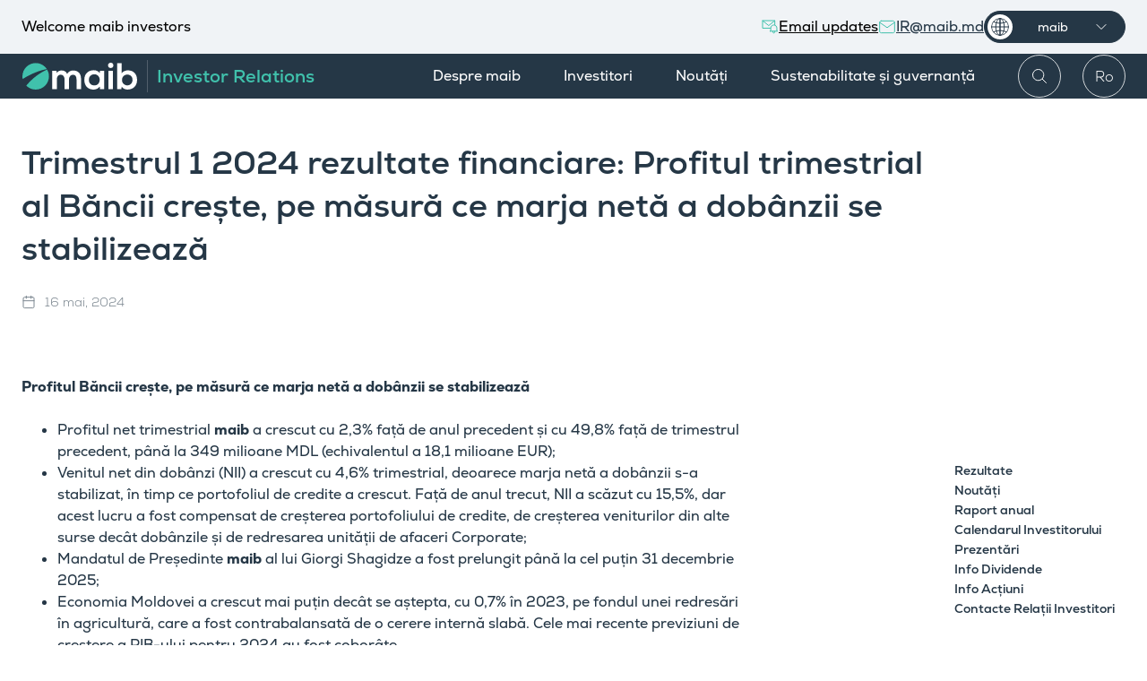

--- FILE ---
content_type: text/html; charset=UTF-8
request_url: https://ir.maib.md/ro/news/q-results-maib-quarterly-profits-rise-as-net-interest-margin-stabilizes
body_size: 13613
content:
<!doctype html>
<html lang="ro">
<head>
    <meta charset="UTF-8" />
    <meta name="viewport"
          content="width=device-width, user-scalable=no, initial-scale=1.0, maximum-scale=1.0, minimum-scale=1.0" />
    <meta name="csrf-token" content="5ulWYuTYUTEu1F5gxAIkH1mkxa4SzZ62GvBReEYT">

    <link rel="preconnect" href="//fonts.googleapis.com" />
    <link rel="preconnect" href="//fonts.gstatic.com" crossorigin />
    <link href="//fonts.googleapis.com/css2?family=Roboto:wght@500&display=swap" rel="stylesheet" />

    
    <link rel="stylesheet" href="/css/app.css?id=2ca52a8af116e49e2ee7098200388c1d" />

    <!-- Favicon and Share -->
    <link rel="apple-touch-icon" sizes="57x57" href="https://ir.maib.md/img/favicons/apple-icon-57x57.png">
    <link rel="apple-touch-icon" sizes="60x60" href="https://ir.maib.md/img/favicons/apple-icon-60x60.png">
    <link rel="apple-touch-icon" sizes="72x72" href="https://ir.maib.md/img/favicons/apple-icon-72x72.png">
    <link rel="apple-touch-icon" sizes="76x76" href="https://ir.maib.md/img/favicons/apple-icon-76x76.png">
    <link rel="apple-touch-icon" sizes="114x114" href="https://ir.maib.md/img/favicons/apple-icon-114x114.png">
    <link rel="apple-touch-icon" sizes="120x120" href="https://ir.maib.md/img/favicons/apple-icon-120x120.png">
    <link rel="apple-touch-icon" sizes="144x144" href="https://ir.maib.md/img/favicons/apple-icon-144x144.png">
    <link rel="apple-touch-icon" sizes="152x152" href="https://ir.maib.md/img/favicons/apple-icon-152x152.png">
    <link rel="apple-touch-icon" sizes="180x180" href="https://ir.maib.md/img/favicons/apple-icon-180x180.png">
    <link rel="icon" type="image/png" sizes="192x192"  href="https://ir.maib.md/img/favicons/android-icon-192x192.png">
    <link rel="icon" type="image/png" sizes="32x32" href="https://ir.maib.md/img/favicons/favicon-32x32.png">
    <link rel="icon" type="image/png" sizes="96x96" href="https://ir.maib.md/img/favicons/favicon-96x96.png">
    <link rel="icon" type="image/png" sizes="16x16" href="https://ir.maib.md/img/favicons/favicon-16x16.png">
    <link rel="manifest" href="https://ir.maib.md/img/favicons/manifest.json">
    <meta name="msapplication-TileColor" content="#ffffff">
    <meta name="msapplication-TileImage" content="https://ir.maib.md/img/favicons/ms-icon-144x144.png">
    <meta name="theme-color" content="#ffffff">

    <title>Trimestrul 1 2024 rezultate financiare: Profitul trimestrial al Băncii crește, pe măsură ce marja netă a dobânzii se stabilizează – Investor Relations</title>
                                                                                                        <meta property="og:site_name" content="Maib Investor"/>
                                                                                                            <meta property="og:title" content="Trimestrul 1 2024 rezultate financiare: Profitul trimestrial al Băncii crește, pe măsură ce marja netă a dobânzii se stabilizează – Investor Relations"/>
                                                                                                            <meta property="og:type" content="website"/>
                                                                                                <meta property="og:image" content="https://ir.maib.md/storage/settings/February2024/nqyiBuBopZ7F6kVsjjGj.jpg"/>
                    <meta property="og:image:type" content="image/jpeg">
                    <meta property="og:image:width" content="1148">
                    <meta property="og:image:height" content="800">
                                                                                                                                                                                                                


    <style >[wire\:loading], [wire\:loading\.delay], [wire\:loading\.inline-block], [wire\:loading\.inline], [wire\:loading\.block], [wire\:loading\.flex], [wire\:loading\.table], [wire\:loading\.grid], [wire\:loading\.inline-flex] {display: none;}[wire\:loading\.delay\.shortest], [wire\:loading\.delay\.shorter], [wire\:loading\.delay\.short], [wire\:loading\.delay\.long], [wire\:loading\.delay\.longer], [wire\:loading\.delay\.longest] {display:none;}[wire\:offline] {display: none;}[wire\:dirty]:not(textarea):not(input):not(select) {display: none;}input:-webkit-autofill, select:-webkit-autofill, textarea:-webkit-autofill {animation-duration: 50000s;animation-name: livewireautofill;}@keyframes livewireautofill { from {} }</style>

    <!-- Global site tag (gtag.js) - Google Analytics -->
    <script async src="https://www.googletagmanager.com/gtag/js?id=UA-12239815-10"></script>
    <script>
        window.dataLayer = window.dataLayer || [];
        function gtag(){dataLayer.push(arguments);}
        gtag('js', new Date());

        gtag('config', 'UA-12239815-10');
    </script>
</head>
<body  >
    <svg class="sys-hide" xmlns="http://www.w3.org/2000/svg">

    <symbol id="svg_icon-arr_right" viewBox="0 0 22 22" fill="none">
        <path d="M8.25 5.5L13.75 11L8.25 16.5" stroke="currentColor" stroke-linecap="round" stroke-linejoin="round"/>
    </symbol>

    <symbol id="svg_icon-arr_dropdown" viewBox="0 0 20 20" fill="none">
        <path d="M15 7.5L10 12.5L5 7.5" stroke="currentColor" stroke-linecap="round" stroke-linejoin="round" />
    </symbol>

    <symbol id="svg_icon-cast" viewBox="0 0 48 48" fill="none">
        <path d="M4 32.2C5.92178 32.5919 7.68588 33.5404 9.07276 34.9272C10.4596 36.3141 11.4081 38.0782 11.8 40M4 24.1C8.06158 24.5517 11.8486 26.3721 14.7382 29.2618C17.6279 32.1514 19.4483 35.9384 19.9 40M4 16V12C4 10.9391 4.42143 9.92172 5.17157 9.17157C5.92172 8.42143 6.93913 8 8 8H40C41.0609 8 42.0783 8.42143 42.8284 9.17157C43.5786 9.92172 44 10.9391 44 12V36C44 37.0609 43.5786 38.0783 42.8284 38.8284C42.0783 39.5786 41.0609 40 40 40H28" stroke="currentColor" stroke-width="1.5" stroke-linecap="round" stroke-linejoin="round"/>
        <path d="M4 40H4.02" stroke="currentColor" stroke-width="2" stroke-linecap="round" stroke-linejoin="round"/>
    </symbol>

    <symbol id="svg_icon-file" viewBox="0 0 48 48" fill="none">
        <path d="M28 4H12C10.9391 4 9.92172 4.42143 9.17157 5.17157C8.42143 5.92172 8 6.93913 8 8V40C8 41.0609 8.42143 42.0783 9.17157 42.8284C9.92172 43.5786 10.9391 44 12 44H36C37.0609 44 38.0783 43.5786 38.8284 42.8284C39.5786 42.0783 40 41.0609 40 40V16L28 4Z" stroke="currentColor" stroke-width="1.5" stroke-linecap="round" stroke-linejoin="round"/>
        <path d="M28 4V16H40" stroke="currentColor" stroke-width="1.5" stroke-linecap="round" stroke-linejoin="round"/>
        <path d="M32 26H16" stroke="currentColor" stroke-width="1.5" stroke-linecap="round" stroke-linejoin="round"/>
        <path d="M32 34H16" stroke="currentColor" stroke-width="1.5" stroke-linecap="round" stroke-linejoin="round"/>
        <path d="M20 18H18H16" stroke="currentColor" stroke-width="1.5" stroke-linecap="round" stroke-linejoin="round"/>
    </symbol>

    <symbol id="svg_icon-briefcase" viewBox="0 0 48 48" fill="none">
        <path d="M40 14H8C5.79086 14 4 15.7909 4 18V38C4 40.2091 5.79086 42 8 42H40C42.2091 42 44 40.2091 44 38V18C44 15.7909 42.2091 14 40 14Z" stroke="currentColor" stroke-width="1.5" stroke-linecap="round" stroke-linejoin="round"/>
        <path d="M32 42V10C32 8.93913 31.5786 7.92172 30.8284 7.17157C30.0783 6.42143 29.0609 6 28 6H20C18.9391 6 17.9217 6.42143 17.1716 7.17157C16.4214 7.92172 16 8.93913 16 10V42" stroke="currentColor" stroke-width="1.5" stroke-linecap="round" stroke-linejoin="round"/>
    </symbol>

    <symbol id="svg_icon-arr_prev" viewBox="0 0 24 24" fill="none">
        <path d="M15 18L9 12L15 6" stroke="currentColor" stroke-linecap="round" stroke-linejoin="round"/>
    </symbol>

    <symbol id="svg_icon-arr_next" viewBox="0 0 24 24" fill="none">
        <path d="M9 18L15 12L9 6" stroke="currentColor" stroke-linecap="round" stroke-linejoin="round"/>
    </symbol>

    <symbol id="svg_icon-facebook" viewBox="0 0 22 22" fill="none">
        <path d="M12.2803 19.2473V11.7343H14.8149L15.1916 8.7927H12.2803V6.91903C12.2803 6.0702 12.5168 5.48903 13.735 5.48903H15.2787V2.86645C14.5276 2.78596 13.7727 2.74709 13.0173 2.75003C10.777 2.75003 9.23879 4.1177 9.23879 6.62845V8.7872H6.7207V11.7288H9.24429V19.2473H12.2803Z" fill="currentColor"/>
    </symbol>

    <symbol id="svg_icon-twitter" viewBox="0 0 22 22" fill="none">
        <path d="M8.195 17.1463C9.35628 17.1536 10.5075 16.9302 11.5818 16.4892C12.6561 16.0482 13.6321 15.3982 14.4533 14.577C15.2744 13.7559 15.9244 12.7798 16.3654 11.7055C16.8065 10.6312 17.0298 9.48006 17.0225 8.31878V7.91316C17.6245 7.47212 18.1455 6.93015 18.5625 6.31128C17.9957 6.55919 17.3959 6.72361 16.7819 6.79941C17.4329 6.4115 17.9213 5.80093 18.1569 5.08065C17.5502 5.44465 16.8849 5.70053 16.1906 5.83691C15.7231 5.33872 15.1044 5.00851 14.4303 4.89736C13.7561 4.78621 13.0642 4.90032 12.4614 5.22204C11.8587 5.54376 11.3788 6.05515 11.096 6.67708C10.8132 7.29902 10.7432 7.99682 10.8969 8.66253C9.66352 8.60199 8.45674 8.28236 7.35512 7.72444C6.2535 7.16652 5.28174 6.38284 4.50313 5.42441C4.11051 6.10584 3.99151 6.911 4.17021 7.67688C4.34891 8.44275 4.81197 9.1121 5.46562 9.54941C4.98342 9.53081 4.51237 9.39891 4.09062 9.16441V9.19878C4.08634 9.91092 4.32625 10.603 4.77036 11.1597C5.21447 11.7164 5.83596 12.1041 6.53125 12.2582C6.08275 12.3788 5.61295 12.3976 5.15625 12.3132C5.35754 12.9205 5.74178 13.4507 6.25628 13.831C6.77078 14.2113 7.39034 14.4232 8.03 14.4375C6.93633 15.3179 5.57706 15.8025 4.17313 15.8125C3.92697 15.8054 3.68139 15.7848 3.4375 15.7507C4.85853 16.656 6.51008 17.1334 8.195 17.1257" fill="currentColor"/>
    </symbol>

    <symbol id="svg_icon-file_ppt" viewBox="0 0 24 24" fill="none">
        <path d="M9.9375 11.1562C9.83437 11.1562 9.75 11.2406 9.75 11.3438V17.8125C9.75 17.9156 9.83437 18 9.9375 18H10.6992C10.8023 18 10.8867 17.9156 10.8867 17.8125V15.5742H12.3703C13.7625 15.5742 14.625 14.6625 14.625 13.3688C14.625 12.0914 13.7742 11.1586 12.375 11.1586H9.9375V11.1562ZM13.4672 13.3664C13.4672 14.3836 12.8461 14.6391 11.7984 14.6391H10.8867V12.0984H12.2039C12.9961 12.0984 13.4672 12.5602 13.4672 13.3664ZM20.0297 6.76406L14.9859 1.72031C14.8453 1.57969 14.6555 1.5 14.4562 1.5H4.5C4.08516 1.5 3.75 1.83516 3.75 2.25V21.75C3.75 22.1648 4.08516 22.5 4.5 22.5H19.5C19.9148 22.5 20.25 22.1648 20.25 21.75V7.29609C20.25 7.09687 20.1703 6.90469 20.0297 6.76406ZM18.5203 7.64062H14.1094V3.22969L18.5203 7.64062ZM18.5625 20.8125H5.4375V3.1875H12.5156V8.25C12.5156 8.51107 12.6193 8.76145 12.8039 8.94606C12.9885 9.13066 13.2389 9.23438 13.5 9.23438H18.5625V20.8125Z" fill="currentColor"/>
    </symbol>

    <symbol id="svg_icon-phone" viewBox="0 0 20 20" fill="none">
        <path fill-rule="evenodd" clip-rule="evenodd" d="M2.49198 4.06062C2.75558 3.62415 4.20796 2.03663 5.24439 2.08456C5.55421 2.11023 5.82807 2.29766 6.0506 2.51503C6.56153 3.01397 8.02418 4.90101 8.1072 5.29811C8.30917 6.27201 7.14865 6.83342 7.50383 7.81503C8.40929 10.0307 9.96954 11.5908 12.1861 12.4954C13.167 12.8506 13.7284 11.6901 14.7024 11.8929C15.0986 11.9759 16.9866 13.4385 17.4855 13.9494C17.7021 14.1711 17.8904 14.4458 17.916 14.7556C17.9545 15.8468 16.2685 17.3196 15.9399 17.5078C15.1645 18.0624 14.1529 18.053 12.9196 17.4796C9.47829 16.0478 3.97859 10.652 2.52022 7.08074C1.96222 5.85438 1.9237 4.83598 2.49198 4.06062Z" stroke="currentColor" stroke-linecap="round" stroke-linejoin="round"/>
    </symbol>

    <symbol id="svg_icon-email" viewBox="0 0 20 20" fill="none">
        <path d="M3.33329 3.3335H16.6666C17.5833 3.3335 18.3333 4.0835 18.3333 5.00016V15.0002C18.3333 15.9168 17.5833 16.6668 16.6666 16.6668H3.33329C2.41663 16.6668 1.66663 15.9168 1.66663 15.0002V5.00016C1.66663 4.0835 2.41663 3.3335 3.33329 3.3335Z" stroke="currentColor" stroke-linecap="round" stroke-linejoin="round"/>
        <path d="M18.3333 5L9.99996 10.8333L1.66663 5" stroke="currentColor" stroke-linecap="round" stroke-linejoin="round"/>
    </symbol>

    <symbol id="svg_icon-email_top" viewBox="0 0 20 20" fill="none">
        <path d="M3.33334 3.33325H16.6667C17.5833 3.33325 18.3333 4.08325 18.3333 4.99992V14.9999C18.3333 15.9166 17.5833 16.6666 16.6667 16.6666H3.33334C2.41667 16.6666 1.66667 15.9166 1.66667 14.9999V4.99992C1.66667 4.08325 2.41667 3.33325 3.33334 3.33325Z" stroke="currentColor" stroke-linecap="round" stroke-linejoin="round" />
        <path d="M18.3333 5L10 10.8333L1.66667 5" stroke="currentColor" stroke-linecap="round" stroke-linejoin="round" />
    </symbol>

    <symbol id="svg_icon-search" viewBox="0 0 20 20" fill="none">
        <path d="M8.63633 2.5C7.42268 2.5 6.23628 2.85989 5.22717 3.53416C4.21806 4.20843 3.43155 5.16679 2.9671 6.28806C2.50266 7.40932 2.38114 8.64314 2.61791 9.83347C2.85468 11.0238 3.43911 12.1172 4.29729 12.9754C5.15547 13.8335 6.24886 14.418 7.43919 14.6547C8.62952 14.8915 9.86334 14.77 10.9846 14.3056C12.1059 13.8411 13.0642 13.0546 13.7385 12.0455C14.4128 11.0364 14.7727 9.84998 14.7727 8.63633C14.7726 7.0089 14.126 5.44817 12.9753 4.2974C11.8245 3.14664 10.2638 2.5001 8.63633 2.5V2.5Z" stroke="currentColor" stroke-miterlimit="10" />
        <path d="M13.2144 13.2144L17.5 17.4999" stroke="currentColor" stroke-miterlimit="10" stroke-linecap="round" />
    </symbol>

    <symbol id="svg_icon-close" viewBox="0 0 24 24" fill="none">
        <path d="M20 20L4 4" stroke="currentColor" stroke-linecap="round" stroke-linejoin="round" />
        <path d="M20 4L4 20" stroke="currentColor" stroke-linecap="round" stroke-linejoin="round" />
    </symbol>

    <symbol id="svg_icon-email_updates" viewBox="0 0 22 20" fill="none">
        <path d="M11.9342 10.979H1V1H17.3362V6.9702" stroke="#40C1AC" stroke-miterlimit="10" stroke-linejoin="round" />
        <path d="M17.2506 15.0303V16.1913C17.2506 16.8456 16.6976 17.3759 16.0155 17.3759C15.3334 17.3759 14.7804 16.8456 14.7804 16.1913V15.0303M11.0786 15.0075C11.5507 15.0075 11.9334 14.6405 11.9334 14.1878V10.7552C11.9334 8.59294 13.761 6.84009 16.0155 6.84009C18.27 6.84009 20.0976 8.59294 20.0976 10.7552V14.1878C20.0976 14.6405 20.4803 15.0075 20.9524 15.0075H11.0786Z" stroke="#40C1AC" stroke-miterlimit="10" stroke-linecap="round" stroke-linejoin="round" />
        <path d="M1 1L9.1681 7.57871L17.3362 1" stroke="#40C1AC" stroke-miterlimit="10" stroke-linecap="round" stroke-linejoin="round" />
    </symbol>

    <symbol id="svg_icon-email_up" viewBox="0 0 20 20" fill="none" xmlns="http://www.w3.org/2000/svg">
        <path d="M11.1336 11.4296H2V3H15.646V8.04322" stroke="#40C1AC" stroke-miterlimit="10" stroke-linejoin="round" />
        <path d="M15.5745 14.8516V15.8324C15.5745 16.385 15.1126 16.8331 14.5428 16.8331C13.973 16.8331 13.5111 16.3851 13.5111 15.8324V14.8516M10.4189 14.8324C10.8132 14.8324 11.1329 14.5224 11.1329 14.1399V11.2403C11.1329 9.41379 12.6595 7.93311 14.5428 7.93311C16.426 7.93311 17.9527 9.41379 17.9527 11.2403V14.1399C17.9527 14.5224 18.2724 14.8324 18.6667 14.8324H10.4189Z" stroke="#40C1AC" stroke-miterlimit="10" stroke-linecap="round" stroke-linejoin="round" />
        <path d="M2 3L8.82301 8.55725L15.646 3" stroke="#40C1AC" stroke-miterlimit="10" stroke-linecap="round" stroke-linejoin="round" />
    </symbol>

    <symbol id="svg_icon-globe" viewBox="0 0 20 20" fill="none" xmlns="http://www.w3.org/2000/svg">
        <path d="M19.414 10C19.414 15.1993 15.1992 19.4141 9.99997 19.4141C4.80073 19.4141 0.585936 15.1993 0.585936 10C0.585936 4.80079 4.80073 0.585995 9.99997 0.585995C15.1992 0.585995 19.414 4.80079 19.414 10Z" stroke="#253746" stroke-miterlimit="10" />
        <path d="M9.99997 19.4141C7.40037 19.4141 5.29295 15.1993 5.29295 10C5.29295 4.80079 7.40037 0.585995 9.99997 0.585995" stroke="#253746" stroke-miterlimit="10" />
        <path d="M9.99997 0.585995C12.5996 0.585995 14.707 4.80079 14.707 10C14.707 15.1993 12.5996 19.4141 9.99997 19.4141M9.99997 0.585995V19.4141Z" stroke="#253746" stroke-miterlimit="10" />
        <path d="M0.585936 10H19.414" stroke="#253746" stroke-miterlimit="10" />
        <path d="M17.3482 4.11495C15.6229 5.19065 12.9723 5.87939 9.99997 5.87939C7.02763 5.87939 4.37706 5.19065 2.65179 4.11495" stroke="#253746" stroke-miterlimit="10" />
        <path d="M2.65175 15.885C4.37702 14.8093 7.02764 14.1206 9.99997 14.1206C12.9723 14.1206 15.6229 14.8093 17.3482 15.885" stroke="#253746" stroke-miterlimit="10" />
    </symbol>


</svg>

    <div class="header-top">
    <div class="container">
        <div class="header__content-top flex jcsb aic">
            <span class="none flex-md">Welcome maib investors</span>
            <div class="items-right">
                <div class="header__email-updates">
                    <div class="subscribe__updates-button" data-open-modal="subscribe_updates">
                        <svg class="svg-icon"> <use href="#svg_icon-email_up" /> </svg>
                        <span class="underline">Email updates</span>
                    </div>
                    <div class="subscribe__updates-modal" data-modal="subscribe_updates">
                        <div class="updates-modal__inner">
                            <div class="updates-modal__content">
                                <span class="close" data-close></span>
                                <div class="updates-modal__name">Email updates</div>
                                <div class="updates-modal__post">
                                    <form action="https://ir.maib.md/ro/update-mail" method="POST" class="subscribe__updates-form">
                                        <div class="form__col">
                                            <input class="form__input" type="text" name="email" id="email" placeholder="Your email">
                                            <label class="label" for="email">Email
                                                <span>*</span>
                                            </label>
                                        </div>
                                        <div class="form__col">
                                            <select data-select-lang class="subscribe_lang form__select" name="lang">
                                                <option value="" selected>Limbă</option>

                                                <option value="ro" >RO</option>
                                                <option value="en" >EN</option>
                                            </select>
                                        </div>

                                        <button type="submit" class="subscribe__updates-submit btn btn-small btn-green">Expediază cererea</button>
                                    </form>
                                </div>
                            </div>
                        </div>
                    </div>
                </div>

                <a href="mailto:IR@maib.md" class="header__email-contacts">
                    <svg class="svg-icon header__contacts-icon"> <use href="#svg_icon-email_top" /> </svg>
                    <span class="underline">IR@maib.md</span>
                </a>

                <div class="dropdown-custom dropdown-maib-group" data-dropdown>
                    <button class="custom-dropdown-toggle" data-dropdown-toggle>
                        <svg class="svg-icon svg-icon-globe"> <use href="#svg_icon-globe" /> </svg>
                        <span>maib</span>
                    </button>
                                            <ul class="dropdown-menu">
                                                            <li>
                                    <a class="dropdown-item" href="https://www.maib.md/ro/persoane-fizice" target="_blank">
                                        <span>maib persoane fizice</span>
                                        <svg class="svg-icon svg-icon-arrow"> <use href="#svg_icon-arr_dropdown" /> </svg>
                                    </a>
                                </li>
                                                            <li>
                                    <a class="dropdown-item" href="https://www.maib.md/ro/persoane-juridice" target="_blank">
                                        <span>maib business</span>
                                        <svg class="svg-icon svg-icon-arrow"> <use href="#svg_icon-arr_dropdown" /> </svg>
                                    </a>
                                </li>
                                                            <li>
                                    <a class="dropdown-item" href="https://alto.md/ro" target="_blank">
                                        <span>alto</span>
                                        <svg class="svg-icon svg-icon-arrow"> <use href="#svg_icon-arr_dropdown" /> </svg>
                                    </a>
                                </li>
                                                            <li>
                                    <a class="dropdown-item" href="https://leasing.md/" target="_blank">
                                        <span>maib leasing</span>
                                        <svg class="svg-icon svg-icon-arrow"> <use href="#svg_icon-arr_dropdown" /> </svg>
                                    </a>
                                </li>
                                                            <li>
                                    <a class="dropdown-item" href="https://maibpay.md/" target="_blank">
                                        <span>maib pay</span>
                                        <svg class="svg-icon svg-icon-arrow"> <use href="#svg_icon-arr_dropdown" /> </svg>
                                    </a>
                                </li>
                                                            <li>
                                    <a class="dropdown-item" href="https://gama.maib.md/" target="_blank">
                                        <span>maib gama</span>
                                        <svg class="svg-icon svg-icon-arrow"> <use href="#svg_icon-arr_dropdown" /> </svg>
                                    </a>
                                </li>
                                                            <li>
                                    <a class="dropdown-item" href="https://libercard.md/" target="_blank">
                                        <span>maib liber</span>
                                        <svg class="svg-icon svg-icon-arrow"> <use href="#svg_icon-arr_dropdown" /> </svg>
                                    </a>
                                </li>
                                                    </ul>
                                    </div>

            </div>
        </div>
    </div>
</div>
<header class="header">
    <div class="container">
        <div class="header__content flex aic jcsb">
            <a href="https://ir.maib.md/ro" class="header__logo-link">
                <span class="header__logo-image">
                    <img src="https://ir.maib.md/img/logo-full.svg" alt class="header__logo-img--full" />
                    <img src="https://ir.maib.md/img/logo-square.svg" alt class="header__logo-img--square" />
                </span>
                <span class="header__logo-text">Investor Relations</span>
            </a>

                            <nav class="header__nav" data-nav>

                    <div class="header__search-item header__search-mobile none-xl flex">
                        <form action="https://ir.maib.md/ro/search" method="GET" class="form__search">
                            <label for="search">
                                <input type="text" name="q" placeholder="Caută" value="">
                            </label>
                            <button type="submit" class="header__search-submit">
                                <svg class="svg-icon svg-icon-arrow"> <use href="#svg_icon-search" /> </svg>
                            </button>
                        </form>
                    </div>

                                                                        <a href="https://ir.maib.md/ro/about_maib" class="header__nav-link">
        Despre maib
    </a>
                                                                                                <span class="header__nav-link has-subs">
        <span>Investitori</span>
        <svg class="arrow svg-icon"> <use href="#svg_icon-arr_right" /> </svg>
    </span>

    <div class="header__nav-subs">
                                    <a href="https://ir.maib.md/ro/business-strategy" class="header__nav-sublink">
                    Strategia Business
                </a>
                                                <a href="https://ir.maib.md/ro/country" class="header__nav-sublink">
                    Țara
                </a>
                                                <a href="https://ir.maib.md/ro/presentation" class="header__nav-sublink">
                    Prezentări
                </a>
                                                <a href="https://ir.maib.md/ro/dividend_info" class="header__nav-sublink">
                    Info Dividende
                </a>
                                                <a href="https://ir.maib.md/ro/share_info" class="header__nav-sublink">
                    Info Acțiuni
                </a>
                                                <a href="https://ir.maib.md/ro/corporate-bonds" class="header__nav-sublink">
                    Obligațiuni Corporative
                </a>
                                                <a href="https://ir.maib.md/ro/faq" class="header__nav-sublink">
                    FAQ
                </a>
                                                <a href="https://ir.maib.md/ro/data-pack" class="header__nav-sublink">
                    Data Pack
                </a>
                                                <a href="https://ir.maib.md/ro/investor-days" class="header__nav-sublink">
                    Zilele Investitorului
                </a>
                                                <a href="https://ir.maib.md/ro/annual_report" class="header__nav-sublink">
                    Raport anual
                </a>
                                                <a href="https://ir.maib.md/ro/results_centre" class="header__nav-sublink">
                    Rezultate
                </a>
                                                <a href="https://ir.maib.md/ro/investor-calendar" class="header__nav-sublink">
                    Calendarul Investitorului
                </a>
                                                <a href="https://ir.maib.md/ro/sustainability-report" class="header__nav-sublink">
                    Raport de Sustenabilitate
                </a>
                        </div>
                                                                                                <span class="header__nav-link has-subs">
        <span>Noutăți</span>
        <svg class="arrow svg-icon"> <use href="#svg_icon-arr_right" /> </svg>
    </span>

    <div class="header__nav-subs">
                                    <a href="https://ir.maib.md/ro/news" class="header__nav-sublink">
                    Noutăți
                </a>
                                                <a href="https://ir.maib.md/ro/regulatory-reports" class="header__nav-sublink">
                    Regulatory
                </a>
                                                <a href="https://ir.maib.md/ro/press-coverage" class="header__nav-sublink">
                    Maib în presă
                </a>
                                                <a href="https://ir.maib.md/ro/dividend_info" class="header__nav-sublink">
                    Info Dividende
                </a>
                                                <a href="https://ir.maib.md/ro/share_info" class="header__nav-sublink">
                    Info Acțiuni
                </a>
                                                <a href="https://ir.maib.md/ro/annual_report" class="header__nav-sublink">
                    Raport anual
                </a>
                                                <a href="https://ir.maib.md/ro/results_centre" class="header__nav-sublink">
                    Rezultate
                </a>
                                                <a href="https://ir.maib.md/ro/investor-calendar" class="header__nav-sublink">
                    Calendarul Investitorului
                </a>
                                                <a href="https://ir.maib.md/ro/contact-investor-relations" class="header__nav-sublink">
                    Contacte Relații Investitori
                </a>
                        </div>
                                                                                                <span class="header__nav-link has-subs">
        <span>Sustenabilitate și guvernanță</span>
        <svg class="arrow svg-icon"> <use href="#svg_icon-arr_right" /> </svg>
    </span>

    <div class="header__nav-subs">
                                    <a href="https://ir.maib.md/ro/sustainability" class="header__nav-sublink">
                    Sustenabilitate
                </a>
                                                <a href="https://ir.maib.md/ro/governance-structure" class="header__nav-sublink">
                    Governance Structure
                </a>
                                                <a href="https://ir.maib.md/ro/disclosure" class="header__nav-sublink">
                    Dezvăluire
                </a>
                                                <a href="https://ir.maib.md/ro/sustainability-report" class="header__nav-sublink">
                    Raport de Sustenabilitate
                </a>
                        </div>
                                                            </nav>
            
            <div class="header__search none flex-xl">
                <div class="header__search-item none">
                    <form action="https://ir.maib.md/ro/search" method="GET" class="form__search">
                        <label for="search">
                            <input type="text" name="q" placeholder="Caută" value="">
                        </label>
                        <button type="submit" class="header__search-submit">
                            <svg class="svg-icon svg-icon-arrow"> <use href="#svg_icon-search" /> </svg>
                        </button>
                    </form>

                    <div class="header__search-close" data-header-search-close>
                        <svg class="svg-icon svg-icon-arrow"> <use href="#svg_icon-close" /> </svg>
                    </div>
                </div>
                <div class="header__search-toggler" data-header-search-toggler>
                    <svg class="svg-icon svg-icon-arrow"> <use href="#svg_icon-search" /> </svg>
                </div>
            </div>


            <span class="header__lang-switcher">
                <span class="header__lang-options">
                                            <a
                            class="header__lang-option selected"
                            href="https://ir.maib.md/ro/news/q-results-maib-quarterly-profits-rise-as-net-interest-margin-stabilizes">
                            Ro
                        </a>
                                            <a
                            class="header__lang-option "
                            href="https://ir.maib.md/en/news/q-results-maib-quarterly-profits-rise-as-net-interest-margin-stabilizes">
                            En
                        </a>
                                    </span>
            </span>
            <span class="header__mobile-nav-toggler" data-header-nav-toggler></span>
        </div>
    </div>
</header>

    <nav class="fixed-nav" data-fixed-nav>
                    <a href="https://ir.maib.md/ro/results_centre" class="fixed-nav__link">
                Rezultate
            </a>
                    <a href="https://ir.maib.md/ro/news" class="fixed-nav__link">
                Noutăți
            </a>
                    <a href="https://ir.maib.md/ro/annual_report" class="fixed-nav__link">
                Raport anual
            </a>
                    <a href="https://ir.maib.md/ro/investor-calendar" class="fixed-nav__link">
                Calendarul Investitorului
            </a>
                    <a href="https://ir.maib.md/ro/presentation" class="fixed-nav__link">
                Prezentări
            </a>
                    <a href="https://ir.maib.md/ro/dividend_info" class="fixed-nav__link">
                Info Dividende
            </a>
                    <a href="https://ir.maib.md/ro/share_info" class="fixed-nav__link">
                Info Acțiuni
            </a>
                    <a href="https://ir.maib.md/ro/contact-investor-relations" class="fixed-nav__link">
                Contacte Relații Investitori
            </a>
            </nav>


    <main class="main main--page">
    <div class="container">
        <div class="row">
            <div class="post col-xl-10 col-xxl-9 offset-xxl-1">
                <h2 class="section-title">Trimestrul 1 2024 rezultate financiare: Profitul trimestrial al Băncii crește, pe măsură ce marja netă a dobânzii se stabilizează</h2>
                <div class="post__date">16 mai, 2024</div>
                <div class="post__image">
                    <img src="https://ir.maib.md/" alt />
                </div>
                <div class="post__content">
                    <p><strong>Profitul Băncii crește, pe măsură ce marja netă a dob&acirc;nzii se stabilizează</strong></p>

<ul>
	<li>Profitul net trimestrial&nbsp;<strong>maib</strong>&nbsp;a crescut cu 2,3% față de anul precedent și cu 49,8% față de trimestrul precedent, p&acirc;nă la 349 milioane MDL (echivalentul a 18,1 milioane EUR);</li>
	<li>Venitul net din dob&acirc;nzi (NII) a crescut cu 4,6% trimestrial, deoarece marja netă a dob&acirc;nzii s-a stabilizat, &icirc;n timp ce portofoliul de credite a crescut. Față de anul trecut, NII a scăzut cu 15,5%, dar acest lucru a fost compensat de creșterea portofoliului de credite, de creșterea veniturilor din alte surse dec&acirc;t dob&acirc;nzile și de redresarea unității de afaceri Corporate;</li>
	<li>Mandatul de Președinte&nbsp;<strong>maib</strong>&nbsp;al lui Giorgi Shagidze a fost prelungit p&acirc;nă la cel puțin 31 decembrie 2025;</li>
	<li>Economia Moldovei a crescut mai puțin dec&acirc;t se aștepta, cu 0,7% &icirc;n 2023, pe fondul unei redresări &icirc;n agricultură, care a fost contrabalansată de o cerere internă slabă. Cele mai recente previziuni de creștere a PIB-ului pentru 2024 au fost cobor&acirc;te<br />
	la 2,5%;</li>
	<li>Aderarea la UE continuă să reprezinte o prioritate pentru Moldova, deoarece următoarea etapă a negocierilor de aderare este așteptată să &icirc;nceapă &icirc;n iulie. Alegerile prezidențiale sunt programate pentru octombrie 2024.</li>
</ul>

<p>&nbsp;</p>

<p><strong>Giorgi Shagidze, Președintele maib</strong>:</p>

<p>&bdquo;<em><strong>Maib</strong>&nbsp;a &icirc;nregistrat o creștere a profitului &icirc;n T1 2024, at&acirc;t trimestrial, c&acirc;t și anual, pe măsură ce marja netă a dob&acirc;nzii s-a stabilizat. De asemenea, observăm semne &icirc;ncurajatoare de redresare a creditelor de consum și a creditelor ipotecare. Un eveniment din acest trimestru pe care aș dori să-l evidențiez a fost semnarea unui &icirc;mprumut de 50 de milioane de euro cu BEI, care ne va permite să recurgem la o sursă de finanțare stabilă pe termen lung pentru a susține afacerile din Moldova. Aplicația mobilă&nbsp;<strong>maibank</strong>&nbsp;și-a continuat ascensiunea, &icirc;nregistr&acirc;nd o creștere de 37% de la an la an a numărului de utilizatori. Totodată, mă bucur că Consiliul băncii a decis să-mi prelungească mandatul de Președinte al&nbsp;<strong>maib</strong>. Țin să le mulțumesc angajaților noștri devotați și clienților noștri loiali, care continuă să facă posibile astfel de rezultate.&rdquo;</em></p>

<p>&nbsp;</p>

<p><strong>Cifre cheie maib &icirc;n trimestrul I 2024:</strong></p>

<ul>
	<li>Profitul net a ajuns la 349,3 milioane MDL &icirc;n trimestrul I 2024, echivalent a 18,1 milioane EUR, &icirc;n creștere de la 341,4 milioane MDL &icirc;n trimestrul I 2023, o creștere anuală de 2,3%;</li>
	<li>Rentabilitatea capitalului propriu (ROE) s-a situat la 17,6% &icirc;n trimestrul I 2024, față de 19,8% &icirc;n trimestrul I 2023, reflect&acirc;nd o marjă netă a dob&acirc;nzii &icirc;n scădere din cauza diminuării rapide a ratei de bază;</li>
	<li>Statisticile privind cotele de piață la 31 martie 2023 au fost următoarele:
	<ul>
		<li>Cota de piață &icirc;n totalul activelor &ndash; 36,0%, &icirc;n creștere cu 4,0 puncte procentuale față de anul precedent;</li>
		<li>Cota de piață &icirc;n totalul &icirc;mprumuturilor &ndash; 37,7%, &icirc;n creștere cu 0,7 puncte procentuale &nbsp;față de anul precedent;</li>
		<li>Cota de piață &icirc;n totalul depozitelor &ndash; 36,7%, &icirc;n creștere cu 4,8 puncte procentuale față de anul precedent;</li>
	</ul>
	</li>
	<li>Numărul de utilizatori&nbsp;<strong>maibank</strong>&nbsp;a depășit 631 mii, &icirc;n creștere cu 37% față de anul precedent;</li>
	<li>Din totalul depozitelor retail, 71% au fost deschise online, iar cota creditelor retail contractate online a constituit 61%.</li>
</ul>

<p>&nbsp;</p>

<p><strong>Moldova update:</strong></p>

<ul>
	<li>Procesul de aderare la UE continuă; Guvernul Republicii Moldova aproape a finalizat prima etapă de screening și &icirc;n iulie se așteaptă să &icirc;nceapă următoarea etapă a negocierilor;</li>
	<li>Moldova va organiza următoarele alegeri prezidențiale &icirc;n octombrie 2024 și următoarele alegeri parlamentare la mijlocul anului 2025;</li>
	<li>&Icirc;n octombrie 2024 se așteaptă organizarea unui referendum pentru a decide dacă ambițiile UE ale Republicii Moldova vor fi incluse &icirc;n Constituție;</li>
	<li>Potrivit previziunilor relevante, creșterea economică va fi cuprinsă &icirc;ntre 2,5% și 4,2% pentru 2024 și &icirc;ntre 3,0% și 4,8% pentru 2025;</li>
	<li>Rata inflației a fost de 3,5% &icirc;n aprilie 2024;</li>
	<li>Politica monetară de relaxare a fost continuată de Banca Națională a Moldovei (BNM), rata de bază fiind redusă la 3,6% &icirc;n martie 2024. Această rată a fost cobor&acirc;tă continuu de la atingerea unui maxim de 21,5% &icirc;n noiembrie 2022.</li>
</ul>

<p>&nbsp;</p>

<p>Rezultatele financiare detaliate (raport și prezentare) pot fi găsite &icirc;n secțiunea Results Center a site-ului web&nbsp;<strong>maib</strong>&nbsp;Investor Relations (<a href="https://ir.maib.md/results_centre?filter[from_month]=5&amp;filter[from_year]=2022&amp;filter[to_month]=2&amp;filter[to_year]=2024">LINK</a>).</p>

<p>&nbsp;</p>

<p><strong>Linkuri pentru descărcare:</strong></p>

<ul>
	<li>Engleză
	<ul>
		<li><a href="https://ir.maib.md/download/290">1Q &amp; 3m 2024 Results Report</a>&nbsp;</li>
		<li><a href="https://ir.maib.md/download/291">1Q &amp; 3m 2024 Results Presentation</a></li>
	</ul>
	</li>
	<li>Rom&acirc;nă
	<ul>
		<li><a href="https://ir.maib.md/download/292">Raport T1 &amp; 3L 2024 maib rezultate financiare</a></li>
		<li><a href="https://ir.maib.md/download/293">Prezentare T1 &amp; 3L 2024 maib rezultate financiare</a></li>
	</ul>
	</li>
</ul>

<p>&nbsp;</p>

<p>-------------------------------------------------------------------------------------------------------</p>

<p><strong>Conference Call&nbsp;</strong></p>

<p><strong>Maib will hold&nbsp;conference call&nbsp;</strong>covering 1Q 2024 results<strong>&nbsp;on Tuesday, 21 May at 15:00, Chisinau time&nbsp;</strong>via zoom<strong>.&nbsp;</strong></p>

<p><strong>To access the call please use the&nbsp;<a data-saferedirecturl="https://www.google.com/url?q=https://us06web.zoom.us/j/83013697515?pwd=CPmo7IKeAAtiagQdBFOs5W6GJUnTs0.1&amp;source=gmail&amp;ust=1700309966762000&amp;usg=AOvVaw0hUOQVPSs8Nyh-MYTPSTpq" href="https://us06web.zoom.us/j/86311760264?pwd=RItVLWTsba1oFTLWKBtwVpnAqvVjvj.1" rel="noopener" target="_blank">&nbsp;following link&nbsp;</a>using the access code 017024.</strong></p>

<p>Simultaneous translation in Romanian and Russian will be available to the participants.</p>

<p>Please submit your questions via chat or via email at&nbsp;<a href="mailto:evgenii.risovich@maib.md" rel="noopener" target="_blank">evgenii.risovich@maib.md</a>.</p>

<p>-------------------------------------------------------------------------------------------------------</p>

<p><strong>Teleconferinta</strong></p>

<p>Maib va organiza o conferință telefonică care acoperă rezultatele 1T 2024, 21 mai, la ora 15:00, prin zoom.</p>

<p>Pentru a accesa apelul vă rugăm sa folosiți&nbsp;<a data-saferedirecturl="https://www.google.com/url?q=https://us06web.zoom.us/j/83013697515?pwd=CPmo7IKeAAtiagQdBFOs5W6GJUnTs0.1&amp;source=gmail&amp;ust=1700309966762000&amp;usg=AOvVaw0hUOQVPSs8Nyh-MYTPSTpq" href="https://us06web.zoom.us/j/86311760264?pwd=RItVLWTsba1oFTLWKBtwVpnAqvVjvj.1" rel="noopener" target="_blank">următorul link&nbsp;</a>folosind codul de acces 017024.</p>

<p>Traducerea simultană &icirc;n rom&acirc;nă și rusă va fi disponibilă pentru participanți. Vă rugăm să&nbsp;adresați &icirc;ntrebările dvs. prin chat sau prin e-mail la&nbsp;<a href="mailto:evgenii.risovich@maib.md" rel="noopener" target="_blank">evgenii.risovich@maib.md</a>.&nbsp;</p>

<p>-------------------------------------------------------------------------------------------------------</p>

<p><strong>Конференц-звонок</strong></p>

<p>B Вторник, 21 мая, в 15:00 в зуме maib проведет телефонную конференцию,&nbsp;посвященную результатам первого квартала 2024 года.</p>

<p>Чтобы получить доступ к звонку пожалуйста используйте&nbsp;<a data-saferedirecturl="https://www.google.com/url?q=https://us06web.zoom.us/j/83013697515?pwd=CPmo7IKeAAtiagQdBFOs5W6GJUnTs0.1&amp;source=gmail&amp;ust=1700309966762000&amp;usg=AOvVaw0hUOQVPSs8Nyh-MYTPSTpq" href="https://us06web.zoom.us/j/86311760264?pwd=RItVLWTsba1oFTLWKBtwVpnAqvVjvj.1" rel="noopener" target="_blank">&nbsp;следующую ссылку&nbsp;</a>используя код 017024.</p>

<p>Участникам будет доступен синхронный перевод на румынский и русский языки.</p>

<p>Пожалуйста направляйте свои вопросы в чат во время звонка или по электронной&nbsp;<a href="mailto:evgenii.risovich@maib.md" rel="noopener" target="_blank">evgenii.risovich@maib.md</a>.</p>

<p>-------------------------------------------------------------------------------------------------------</p>

<p>&nbsp;</p>

<h3>Despre maib</h3>

<p><strong>Maib</strong>&nbsp;este cea mai mare bancă din Republica Moldova, cu o cotă de 36,7% din depozite și 37,7% din credite din &icirc;ntregul sistem bancar la sf&acirc;rșitul primului trimestru din 2024.&nbsp;<strong>Maib</strong>&nbsp;este un creditor disciplinat, cu o rată NPL de 2,1% și este bine capitalizată, cu un CAR de 23,7% la 31 martie 2023. Banca are o importanță sistemică pentru țară, deservește aproape o treime din populație și este printre cei mai mari angajatori privați din Moldova, cu o forță de muncă de peste 2.400 de persoane. Din 2018, cel mai mare acționar al&nbsp;<strong>maib</strong>&nbsp;este un consorțiu, care include Banca Europeană pentru Reconstrucție și Dezvoltare (BERD), Invalda INVL, un grup lider &icirc;n gestionarea activelor din statele baltice, și Horizon Capital, un fond de investiții privat axat pe piețele emergente.&nbsp;</p>

<p>&nbsp;</p>

<h3>Comunicate recente privind relațiile cu investitorii</h3>

<ul>
	<li><a href="https://ir.maib.md/ro/news/maib-agm-announcement24">Anunțul cu privire la Adunarea Generală Anuală din 2024</a></li>
	<li><a href="https://ir.maib.md/ro/news/maib-publishes-its-annual-report23">Maib publică Raportul Anual 2023</a></li>
	<li><a href="https://ir.maib.md/ro/news/maib-named-best-bank-in-moldova-in-by-the-global-finance-magazine1">Maib a fost desemnată cea mai bună bancă din Moldova &icirc;n 2024 de către Global Finance Magazine</a></li>
</ul>

<p>&nbsp;</p>

<h3>Evenimente viitoare pentru investitori</h3>

<ul>
	<li>16 mai - Publicarea rezultatelor financiare din 1Q 2024</li>
	<li>21 mai - Teleconferința rezultatelor financiare din 1Q 2024</li>
	<li>19 iunie - Adunarea Generală Ordinară Acționarilor (AGA) 2024</li>
</ul>

<p>&nbsp;</p>

<p><strong>Contacte Relații cu Investitorii</strong></p>

<p><em>Maib Investor Relations</em><br />
Evgenii Risovich<br />
Telefon: +37368403477<br />
E-mail:&nbsp;<a href="mailto:Evgenii.Risovich@maib.md">Evgenii.Risovich@maib.md</a></p>

<p>&nbsp;</p>

<p><em>Contact de Presă</em><br />
Daniela Șerban<br />
Telefon: +40742242662<br />
E-mail:&nbsp;<a href="mailto:Dserban@vertikgroup.eu">Dserban@vertikgroup.eu</a></p>
                </div>
                <div class="post__share">
                    <div class="post__share-name">Share</div>
                    <div class="post__share-items">
                                                <a
                            href="https://www.facebook.com/sharer/sharer.php?u=https://ir.maib.md/ro/news/q-results-maib-quarterly-profits-rise-as-net-interest-margin-stabilizes"
                            class="post__share-item social-button">
                                <svg class="svg-icon"> <use href="#svg_icon-facebook" /> </svg>
                        </a>
                        <a
                            href="https://twitter.com/intent/tweet?text=Trimestrul+1+2024+rezultate+financiare%3A+Profitul+trimestrial+al+B%C4%83ncii+cre%C8%99te%2C+pe+m%C4%83sur%C4%83+ce+marja+net%C4%83+a+dob%C3%A2nzii+se+stabilizeaz%C4%83&amp;url=https://ir.maib.md/ro/news/q-results-maib-quarterly-profits-rise-as-net-interest-margin-stabilizes"
                            class="post__share-item social-button">
                                <svg class="svg-icon"> <use href="#svg_icon-twitter" /> </svg>
                        </a>
                    </div>
                </div>
            </div>
        </div>
    </div>

</main>

    <footer class="footer">
    <div class="container">
        <div class="footer__content">
            <div class="footer__subscribe-form subscribe-form">
                <div class="subscribe-form__title">ABONEAZA-TE LA NEWSLETTER-UL NOSTRU</div>
                <div class="subscribe-form__subtitle color-white">Obțineți cele mai recente resurse, știri și multe altele.</div>
                <div class="subscribe-form__inputs">
                    <button class="subscribe-form__submit btn btn-small btn-green" data-open-modal="subscribe_updates">
                        Email updates
                    </button>
                </div>
            </div>

            <div class="footer__contacts">
                <div class="footer__contacts-title">Contact investor relations</div>
                <a href="tel:+373 68 403 477" class="footer__contacts-item">
                    <svg class="svg-icon footer__contacts-icon"> <use href="#svg_icon-phone" /> </svg>
                    <span class="fw-700">+373 68 403 477</span>
                </a>
                <a href="mailto:IR@maib.md" class="footer__contacts-item">
                    <svg class="svg-icon footer__contacts-icon"> <use href="#svg_icon-email" /> </svg>
                    <span class="underline">IR@maib.md</span>
                </a>
            </div>
            <div class="footer__bottomline">
                <div class="logo__footer">
                    <a href="https://www.maib.md/ro" target="_blank">
                        <svg width="83" height="24" viewBox="0 0 83 24" fill="none" xmlns="http://www.w3.org/2000/svg">
                            <path d="M30.3672 19.6669V12.3423C30.3672 10.539 29.4522 8.90208 27.6488 8.90208C25.8724 8.90208 24.8227 10.539 24.8227 12.3423V19.6669H21.5391V5.96121H24.5805L24.8227 7.62589C25.5225 6.23872 27.0567 5.73926 28.3217 5.73926C29.9098 5.73926 31.4978 6.40513 32.2514 8.29176C33.4357 6.34958 34.9699 5.79481 36.6925 5.79481C40.4606 5.79481 42.3178 8.18078 42.3178 12.2869V19.6669H39.0341V12.2869C39.0341 10.4835 38.3073 8.95775 36.5309 8.95775C34.7546 8.95775 33.651 10.539 33.651 12.3423V19.6669H30.3672Z" fill="white"/>
                            <path d="M47.9595 12.7304C47.9595 15.3385 49.709 16.8919 51.8891 16.8919C57.057 16.8919 57.057 8.59651 51.8891 8.59651C49.709 8.59651 47.9595 10.1225 47.9595 12.7304ZM55.9264 5.93648H59.0756V19.6727H55.9803L55.8188 17.5856C55.0651 19.1949 52.9926 19.9716 51.5124 19.9995C47.5827 20.0272 44.6758 17.5302 44.6758 12.7304C44.6758 8.01391 47.7172 5.54466 51.5931 5.5725C53.3695 5.5725 55.0651 6.43249 55.8188 7.79195L55.9264 5.93648Z" fill="white"/>
                            <path d="M62.0774 5.93794V19.6713H65.361V5.93794H62.0774ZM65.6571 1.97674C65.6571 4.61239 61.7812 4.61239 61.7812 1.97674C61.7812 -0.658912 65.6571 -0.658912 65.6571 1.97674Z" fill="white"/>
                            <path d="M71.8545 12.8152C71.8545 15.2845 73.6309 16.8381 75.7034 16.8381C77.8027 16.8381 79.4715 15.2012 79.4715 12.8152C79.4715 10.346 77.8027 8.82 75.7034 8.82C73.6309 8.82 71.8545 10.4292 71.8545 12.8152ZM71.6391 0.260742V7.84903C72.4197 6.43402 74.5998 5.65729 75.9995 5.65729C79.8752 5.65729 82.7553 8.0987 82.7553 12.8152C82.7553 17.3098 79.8213 19.9733 75.9187 19.9733C74.3037 19.9733 72.6619 19.4184 71.6391 17.7814L71.4238 19.6681H68.3555V0.260742H71.6391Z" fill="white"/>
                            <path d="M17.6224 4.77157C15.9171 2.0517 12.9518 0.25 9.57628 0.25H9.57593C4.28727 0.25 0 4.66927 0 10.1208V10.1211C0 10.8031 0.0670445 11.4688 0.194787 12.1117C8.34686 6.81426 14.8817 5.23047 17.6224 4.77157Z" fill="#40C1AC"/>
                            <path d="M17.817 5.09375C9.75182 8.68907 4.46407 14.889 2.77734 17.0694C4.51219 18.871 6.9161 19.9873 9.57341 19.9873H9.57376C14.8623 19.9873 19.1498 15.5679 19.1498 10.1166V10.1162C19.1498 8.28179 18.6626 6.56537 17.817 5.09375Z" fill="#40C1AC"/>
                        </svg>
                    </a>
                    <div class="footer__copy">BC „MAIB” SA 1991—2026 All right reserved.</div>
                </div>
                <a href="#!" class="footer__lng">Ro</a>
                <div class="footer__up" data-scroll-to-top></div>
            </div>
        </div>
    </div>
</footer>


    <script src="/js/app.js?id=07ff37a3785de86fb9959837c3827807"></script>

                <script src="https://code.jquery.com/jquery-3.5.1.slim.min.js" integrity="sha256-4+XzXVhsDmqanXGHaHvgh1gMQKX40OUvDEBTu8JcmNs=" crossorigin="anonymous"></script>
        <script src="https://ir.maib.md/js/share.js"></script>
                <script src="https://cdnjs.cloudflare.com/ajax/libs/jquery/3.6.0/jquery.min.js" integrity="sha512-894YE6QWD5I59HgZOGReFYm4dnWc1Qt5NtvYSaNcOP+u1T9qYdvdihz0PPSiiqn/+/3e7Jo4EaG7TubfWGUrMQ==" crossorigin="anonymous" referrerpolicy="no-referrer"></script>
        <script src="/js/validate.js?id=bbcdb2c0925522ebc952030000678869"></script>

        <script>
            $(document).ready(function () {

                setInterval(keepTokenAlive, 1000 * 60 * 15); // every 15 mins

                function keepTokenAlive() {
                    $.ajax({
                        url: '/keep-token-alive',
                        method: 'post',
                    }).then(function (result) {
                        console.log(new Date() + ' ' + result + ' ' + $('meta[name="csrf-token"]').attr('content'));
                    });
                }

            });

            validation(
                '#email-form',
                {
                    'email': {required: true, maxlength: 255, email: true}
                },
                function(data, valid_form, btn) {
                    valid_form.trigger('reset');
                    toastr.success(data.message);
                    // btn.html(btn.data('original-text')).prop('disabled', false);
                },
                function(jqXHR, valid_val, btn) {
                    valid_val.showErrors(jqXHR.responseJSON.error);
                    // btn.html(btn.data('original-text')).prop('disabled', false);
                }
            );
        </script>
            
    <script src="/livewire/livewire.js?id=90730a3b0e7144480175" data-turbo-eval="false" data-turbolinks-eval="false" ></script><script data-turbo-eval="false" data-turbolinks-eval="false" >window.livewire = new Livewire();window.Livewire = window.livewire;window.livewire_app_url = '';window.livewire_token = '5ulWYuTYUTEu1F5gxAIkH1mkxa4SzZ62GvBReEYT';window.deferLoadingAlpine = function (callback) {window.addEventListener('livewire:load', function () {callback();});};let started = false;window.addEventListener('alpine:initializing', function () {if (! started) {window.livewire.start();started = true;}});document.addEventListener("DOMContentLoaded", function () {if (! started) {window.livewire.start();started = true;}});</script>
<script type="text/javascript" src="/_Incapsula_Resource?SWJIYLWA=719d34d31c8e3a6e6fffd425f7e032f3&ns=2&cb=1686324582" async></script></body>
</html>


--- FILE ---
content_type: text/css
request_url: https://ir.maib.md/css/app.css?id=2ca52a8af116e49e2ee7098200388c1d
body_size: 28685
content:
@font-face{font-family:swiper-icons;font-style:normal;font-weight:400;src:url("data:application/font-woff;charset=utf-8;base64, [base64]//wADZ2x5ZgAAAywAAADMAAAD2MHtryVoZWFkAAABbAAAADAAAAA2E2+eoWhoZWEAAAGcAAAAHwAAACQC9gDzaG10eAAAAigAAAAZAAAArgJkABFsb2NhAAAC0AAAAFoAAABaFQAUGG1heHAAAAG8AAAAHwAAACAAcABAbmFtZQAAA/gAAAE5AAACXvFdBwlwb3N0AAAFNAAAAGIAAACE5s74hXjaY2BkYGAAYpf5Hu/j+W2+MnAzMYDAzaX6QjD6/4//Bxj5GA8AuRwMYGkAPywL13jaY2BkYGA88P8Agx4j+/8fQDYfA1AEBWgDAIB2BOoAeNpjYGRgYNBh4GdgYgABEMnIABJzYNADCQAACWgAsQB42mNgYfzCOIGBlYGB0YcxjYGBwR1Kf2WQZGhhYGBiYGVmgAFGBiQQkOaawtDAoMBQxXjg/wEGPcYDDA4wNUA2CCgwsAAAO4EL6gAAeNpj2M0gyAACqxgGNWBkZ2D4/wMA+xkDdgAAAHjaY2BgYGaAYBkGRgYQiAHyGMF8FgYHIM3DwMHABGQrMOgyWDLEM1T9/w8UBfEMgLzE////P/5//f/V/xv+r4eaAAeMbAxwIUYmIMHEgKYAYjUcsDAwsLKxc3BycfPw8jEQA/[base64]/uznmfPFBNODM2K7MTQ45YEAZqGP81AmGGcF3iPqOop0r1SPTaTbVkfUe4HXj97wYE+yNwWYxwWu4v1ugWHgo3S1XdZEVqWM7ET0cfnLGxWfkgR42o2PvWrDMBSFj/IHLaF0zKjRgdiVMwScNRAoWUoH78Y2icB/yIY09An6AH2Bdu/UB+yxopYshQiEvnvu0dURgDt8QeC8PDw7Fpji3fEA4z/PEJ6YOB5hKh4dj3EvXhxPqH/SKUY3rJ7srZ4FZnh1PMAtPhwP6fl2PMJMPDgeQ4rY8YT6Gzao0eAEA409DuggmTnFnOcSCiEiLMgxCiTI6Cq5DZUd3Qmp10vO0LaLTd2cjN4fOumlc7lUYbSQcZFkutRG7g6JKZKy0RmdLY680CDnEJ+UMkpFFe1RN7nxdVpXrC4aTtnaurOnYercZg2YVmLN/d/gczfEimrE/fs/bOuq29Zmn8tloORaXgZgGa78yO9/cnXm2BpaGvq25Dv9S4E9+5SIc9PqupJKhYFSSl47+Qcr1mYNAAAAeNptw0cKwkAAAMDZJA8Q7OUJvkLsPfZ6zFVERPy8qHh2YER+3i/BP83vIBLLySsoKimrqKqpa2hp6+jq6RsYGhmbmJqZSy0sraxtbO3sHRydnEMU4uR6yx7JJXveP7WrDycAAAAAAAH//wACeNpjYGRgYOABYhkgZgJCZgZNBkYGLQZtIJsFLMYAAAw3ALgAeNolizEKgDAQBCchRbC2sFER0YD6qVQiBCv/H9ezGI6Z5XBAw8CBK/m5iQQVauVbXLnOrMZv2oLdKFa8Pjuru2hJzGabmOSLzNMzvutpB3N42mNgZGBg4GKQYzBhYMxJLMlj4GBgAYow/P/PAJJhLM6sSoWKfWCAAwDAjgbRAAB42mNgYGBkAIIbCZo5IPrmUn0hGA0AO8EFTQAA")}:root{--swiper-theme-color:#007aff}.swiper{list-style:none;margin-left:auto;margin-right:auto;overflow:hidden;padding:0;position:relative;z-index:1}.swiper-vertical>.swiper-wrapper{flex-direction:column}.swiper-wrapper{box-sizing:content-box;display:flex;height:100%;position:relative;transition-property:transform;width:100%;z-index:1}.swiper-android .swiper-slide,.swiper-wrapper{transform:translateZ(0)}.swiper-pointer-events{touch-action:pan-y}.swiper-pointer-events.swiper-vertical{touch-action:pan-x}.swiper-slide{flex-shrink:0;height:100%;position:relative;transition-property:transform;width:100%}.swiper-slide-invisible-blank{visibility:hidden}.swiper-autoheight,.swiper-autoheight .swiper-slide{height:auto}.swiper-autoheight .swiper-wrapper{align-items:flex-start;transition-property:transform,height}.swiper-3d,.swiper-3d.swiper-css-mode .swiper-wrapper{perspective:1200px}.swiper-3d .swiper-cube-shadow,.swiper-3d .swiper-slide,.swiper-3d .swiper-slide-shadow,.swiper-3d .swiper-slide-shadow-bottom,.swiper-3d .swiper-slide-shadow-left,.swiper-3d .swiper-slide-shadow-right,.swiper-3d .swiper-slide-shadow-top,.swiper-3d .swiper-wrapper{transform-style:preserve-3d}.swiper-3d .swiper-slide-shadow,.swiper-3d .swiper-slide-shadow-bottom,.swiper-3d .swiper-slide-shadow-left,.swiper-3d .swiper-slide-shadow-right,.swiper-3d .swiper-slide-shadow-top{height:100%;left:0;pointer-events:none;position:absolute;top:0;width:100%;z-index:10}.swiper-3d .swiper-slide-shadow{background:rgba(0,0,0,.15)}.swiper-3d .swiper-slide-shadow-left{background-image:linear-gradient(270deg,rgba(0,0,0,.5),transparent)}.swiper-3d .swiper-slide-shadow-right{background-image:linear-gradient(90deg,rgba(0,0,0,.5),transparent)}.swiper-3d .swiper-slide-shadow-top{background-image:linear-gradient(0deg,rgba(0,0,0,.5),transparent)}.swiper-3d .swiper-slide-shadow-bottom{background-image:linear-gradient(180deg,rgba(0,0,0,.5),transparent)}.swiper-css-mode>.swiper-wrapper{-ms-overflow-style:none;overflow:auto;scrollbar-width:none}.swiper-css-mode>.swiper-wrapper::-webkit-scrollbar{display:none}.swiper-css-mode>.swiper-wrapper>.swiper-slide{scroll-snap-align:start start}.swiper-horizontal.swiper-css-mode>.swiper-wrapper{scroll-snap-type:x mandatory}.swiper-vertical.swiper-css-mode>.swiper-wrapper{scroll-snap-type:y mandatory}.swiper-centered>.swiper-wrapper:before{content:"";flex-shrink:0;order:9999}.swiper-centered.swiper-horizontal>.swiper-wrapper>.swiper-slide:first-child{margin-inline-start:var(--swiper-centered-offset-before)}.swiper-centered.swiper-horizontal>.swiper-wrapper:before{height:100%;min-height:1px;width:var(--swiper-centered-offset-after)}.swiper-centered.swiper-vertical>.swiper-wrapper>.swiper-slide:first-child{margin-block-start:var(--swiper-centered-offset-before)}.swiper-centered.swiper-vertical>.swiper-wrapper:before{height:var(--swiper-centered-offset-after);min-width:1px;width:100%}.swiper-centered>.swiper-wrapper>.swiper-slide{scroll-snap-align:center center}.swiper-virtual.swiper-css-mode .swiper-wrapper:after{content:"";left:0;pointer-events:none;position:absolute;top:0}.swiper-virtual.swiper-css-mode.swiper-horizontal .swiper-wrapper:after{height:1px;width:var(--swiper-virtual-size)}.swiper-virtual.swiper-css-mode.swiper-vertical .swiper-wrapper:after{height:var(--swiper-virtual-size);width:1px}:root{--swiper-navigation-size:44px}.swiper-button-next,.swiper-button-prev{align-items:center;color:var(--swiper-navigation-color,var(--swiper-theme-color));cursor:pointer;display:flex;height:var(--swiper-navigation-size);justify-content:center;margin-top:calc(0px - var(--swiper-navigation-size)/2);position:absolute;top:50%;width:calc(var(--swiper-navigation-size)/44*27);z-index:10}.swiper-button-next.swiper-button-disabled,.swiper-button-prev.swiper-button-disabled{cursor:auto;opacity:.35;pointer-events:none}.swiper-button-next:after,.swiper-button-prev:after{font-family:swiper-icons;font-size:var(--swiper-navigation-size);font-variant:normal;letter-spacing:0;line-height:1;text-transform:none!important;text-transform:none}.swiper-button-prev,.swiper-rtl .swiper-button-next{left:10px;right:auto}.swiper-button-prev:after,.swiper-rtl .swiper-button-next:after{content:"prev"}.swiper-button-next,.swiper-rtl .swiper-button-prev{left:auto;right:10px}.swiper-button-next:after,.swiper-rtl .swiper-button-prev:after{content:"next"}.swiper-button-lock{display:none}.swiper-pagination{position:absolute;text-align:center;transform:translateZ(0);transition:opacity .3s;z-index:10}.swiper-pagination.swiper-pagination-hidden{opacity:0}.swiper-horizontal>.swiper-pagination-bullets,.swiper-pagination-bullets.swiper-pagination-horizontal,.swiper-pagination-custom,.swiper-pagination-fraction{bottom:10px;left:0;width:100%}.swiper-pagination-bullets-dynamic{font-size:0;overflow:hidden}.swiper-pagination-bullets-dynamic .swiper-pagination-bullet{position:relative;transform:scale(.33)}.swiper-pagination-bullets-dynamic .swiper-pagination-bullet-active,.swiper-pagination-bullets-dynamic .swiper-pagination-bullet-active-main{transform:scale(1)}.swiper-pagination-bullets-dynamic .swiper-pagination-bullet-active-prev{transform:scale(.66)}.swiper-pagination-bullets-dynamic .swiper-pagination-bullet-active-prev-prev{transform:scale(.33)}.swiper-pagination-bullets-dynamic .swiper-pagination-bullet-active-next{transform:scale(.66)}.swiper-pagination-bullets-dynamic .swiper-pagination-bullet-active-next-next{transform:scale(.33)}.swiper-pagination-bullet{background:#000;border-radius:50%;display:inline-block;height:8px;opacity:.2;width:8px}button.swiper-pagination-bullet{-webkit-appearance:none;-moz-appearance:none;appearance:none;border:none;box-shadow:none;margin:0;padding:0}.swiper-pagination-clickable .swiper-pagination-bullet{cursor:pointer}.swiper-pagination-bullet:only-child{display:none!important}.swiper-pagination-bullet-active{background:var(--swiper-pagination-color,var(--swiper-theme-color));opacity:1}.swiper-pagination-vertical.swiper-pagination-bullets,.swiper-vertical>.swiper-pagination-bullets{right:10px;top:50%;transform:translate3d(0,-50%,0)}.swiper-pagination-vertical.swiper-pagination-bullets .swiper-pagination-bullet,.swiper-vertical>.swiper-pagination-bullets .swiper-pagination-bullet{display:block;margin:6px 0}.swiper-pagination-vertical.swiper-pagination-bullets.swiper-pagination-bullets-dynamic,.swiper-vertical>.swiper-pagination-bullets.swiper-pagination-bullets-dynamic{top:50%;transform:translateY(-50%);width:8px}.swiper-pagination-vertical.swiper-pagination-bullets.swiper-pagination-bullets-dynamic .swiper-pagination-bullet,.swiper-vertical>.swiper-pagination-bullets.swiper-pagination-bullets-dynamic .swiper-pagination-bullet{display:inline-block;transition:transform .2s,top .2s}.swiper-horizontal>.swiper-pagination-bullets .swiper-pagination-bullet,.swiper-pagination-horizontal.swiper-pagination-bullets .swiper-pagination-bullet{margin:0 4px}.swiper-horizontal>.swiper-pagination-bullets.swiper-pagination-bullets-dynamic,.swiper-pagination-horizontal.swiper-pagination-bullets.swiper-pagination-bullets-dynamic{left:50%;transform:translateX(-50%);white-space:nowrap}.swiper-horizontal>.swiper-pagination-bullets.swiper-pagination-bullets-dynamic .swiper-pagination-bullet,.swiper-pagination-horizontal.swiper-pagination-bullets.swiper-pagination-bullets-dynamic .swiper-pagination-bullet{transition:transform .2s,left .2s}.swiper-horizontal.swiper-rtl>.swiper-pagination-bullets-dynamic .swiper-pagination-bullet{transition:transform .2s,right .2s}.swiper-pagination-progressbar{background:rgba(0,0,0,.25);position:absolute}.swiper-pagination-progressbar .swiper-pagination-progressbar-fill{background:var(--swiper-pagination-color,var(--swiper-theme-color));height:100%;left:0;position:absolute;top:0;transform:scale(0);transform-origin:left top;width:100%}.swiper-rtl .swiper-pagination-progressbar .swiper-pagination-progressbar-fill{transform-origin:right top}.swiper-horizontal>.swiper-pagination-progressbar,.swiper-pagination-progressbar.swiper-pagination-horizontal,.swiper-pagination-progressbar.swiper-pagination-vertical.swiper-pagination-progressbar-opposite,.swiper-vertical>.swiper-pagination-progressbar.swiper-pagination-progressbar-opposite{height:4px;left:0;top:0;width:100%}.swiper-horizontal>.swiper-pagination-progressbar.swiper-pagination-progressbar-opposite,.swiper-pagination-progressbar.swiper-pagination-horizontal.swiper-pagination-progressbar-opposite,.swiper-pagination-progressbar.swiper-pagination-vertical,.swiper-vertical>.swiper-pagination-progressbar{height:100%;left:0;top:0;width:4px}.swiper-pagination-lock{display:none}.swiper-scrollbar{background:rgba(0,0,0,.1);border-radius:10px;position:relative;-ms-touch-action:none}.swiper-horizontal>.swiper-scrollbar{bottom:3px;height:5px;left:1%;position:absolute;width:98%;z-index:50}.swiper-vertical>.swiper-scrollbar{height:98%;position:absolute;right:3px;top:1%;width:5px;z-index:50}.swiper-scrollbar-drag{background:rgba(0,0,0,.5);border-radius:10px;height:100%;left:0;position:relative;top:0;width:100%}.swiper-scrollbar-cursor-drag{cursor:move}.swiper-scrollbar-lock{display:none}.swiper-zoom-container{align-items:center;display:flex;height:100%;justify-content:center;text-align:center;width:100%}.swiper-zoom-container>canvas,.swiper-zoom-container>img,.swiper-zoom-container>svg{max-height:100%;max-width:100%;-o-object-fit:contain;object-fit:contain}.swiper-slide-zoomed{cursor:move}.swiper-lazy-preloader{animation:swiper-preloader-spin 1s linear infinite;border:4px solid var(--swiper-preloader-color,var(--swiper-theme-color));border-radius:50%;border-top:4px solid transparent;box-sizing:border-box;height:42px;left:50%;margin-left:-21px;margin-top:-21px;position:absolute;top:50%;transform-origin:50%;width:42px;z-index:10}.swiper-lazy-preloader-white{--swiper-preloader-color:#fff}.swiper-lazy-preloader-black{--swiper-preloader-color:#000}@keyframes swiper-preloader-spin{to{transform:rotate(1turn)}}.swiper .swiper-notification{left:0;opacity:0;pointer-events:none;position:absolute;top:0;z-index:-1000}.swiper-free-mode>.swiper-wrapper{margin:0 auto;transition-timing-function:ease-out}.swiper-grid>.swiper-wrapper{flex-wrap:wrap}.swiper-grid-column>.swiper-wrapper{flex-direction:column;flex-wrap:wrap}.swiper-fade.swiper-free-mode .swiper-slide{transition-timing-function:ease-out}.swiper-fade .swiper-slide{pointer-events:none;transition-property:opacity}.swiper-fade .swiper-slide .swiper-slide{pointer-events:none}.swiper-fade .swiper-slide-active,.swiper-fade .swiper-slide-active .swiper-slide-active{pointer-events:auto}.swiper-cube{overflow:visible}.swiper-cube .swiper-slide{backface-visibility:hidden;height:100%;pointer-events:none;transform-origin:0 0;visibility:hidden;width:100%;z-index:1}.swiper-cube .swiper-slide .swiper-slide{pointer-events:none}.swiper-cube.swiper-rtl .swiper-slide{transform-origin:100% 0}.swiper-cube .swiper-slide-active,.swiper-cube .swiper-slide-active .swiper-slide-active{pointer-events:auto}.swiper-cube .swiper-slide-active,.swiper-cube .swiper-slide-next,.swiper-cube .swiper-slide-next+.swiper-slide,.swiper-cube .swiper-slide-prev{pointer-events:auto;visibility:visible}.swiper-cube .swiper-slide-shadow-bottom,.swiper-cube .swiper-slide-shadow-left,.swiper-cube .swiper-slide-shadow-right,.swiper-cube .swiper-slide-shadow-top{backface-visibility:hidden;z-index:0}.swiper-cube .swiper-cube-shadow{bottom:0;height:100%;left:0;opacity:.6;position:absolute;width:100%;z-index:0}.swiper-cube .swiper-cube-shadow:before{background:#000;bottom:0;content:"";filter:blur(50px);left:0;position:absolute;right:0;top:0}.swiper-flip{overflow:visible}.swiper-flip .swiper-slide{backface-visibility:hidden;pointer-events:none;z-index:1}.swiper-flip .swiper-slide .swiper-slide{pointer-events:none}.swiper-flip .swiper-slide-active,.swiper-flip .swiper-slide-active .swiper-slide-active{pointer-events:auto}.swiper-flip .swiper-slide-shadow-bottom,.swiper-flip .swiper-slide-shadow-left,.swiper-flip .swiper-slide-shadow-right,.swiper-flip .swiper-slide-shadow-top{backface-visibility:hidden;z-index:0}.swiper-creative .swiper-slide{backface-visibility:hidden;overflow:hidden;transition-property:transform,opacity,height}.swiper-cards{overflow:visible}.swiper-cards .swiper-slide{backface-visibility:hidden;overflow:hidden;transform-origin:center bottom}
@font-face{font-family:Nexa;font-weight:400;src:url(/fonts/NexaRegular.woff2?000f9f3002a8bfbafe5d5334ff02c542) format("woff2"),url(/fonts/NexaRegular.woff?bd6615c741792e8155a19d4648519a70) format("woff")}@font-face{font-family:Nexa;font-weight:600;src:url(/fonts/NexaHeavy.woff2?90c9be0042a0fb939b700407426314a5) format("woff2"),url(/fonts/NexaHeavy.woff?aa0ceaf7fd11440e897643b6e597c250) format("woff")}@font-face{font-family:Nexa;font-weight:700;src:url(/fonts/NexaBold.woff2?d105904c7f569011eccabe093bb68a10) format("woff2"),url(/fonts/NexaBold.woff?073fe5a70a4597eb18d5938b87593f36) format("woff")}@font-face{font-family:Nexa;font-weight:200;src:url(/fonts/NexaLight.woff2?c1c25cdaf6db8ab43ab5c76cf60d2fd9) format("woff2"),url(/fonts/NexaLight.woff?64c28bb5d2aebbadafec136fa20660af) format("woff")}*,:after,:before{box-sizing:border-box}blockquote,body,dd,dl,figure,h1,h2,h3,h4,p{margin:0}ol[role=list],ul[role=list]{list-style:none}html:focus-within{scroll-behavior:smooth}body{text-rendering:optimizeSpeed;line-height:1.5}a:not([class]){-webkit-text-decoration-skip:ink;text-decoration-skip-ink:auto}img,picture{display:block;max-width:100%}button,input,select,textarea{font:inherit}@media (prefers-reduced-motion:reduce){html:focus-within{scroll-behavior:auto}*,:after,:before{animation-duration:.01ms!important;animation-iteration-count:1!important;scroll-behavior:auto!important;transition-duration:.01ms!important}}.none{display:none}.block{display:block}.i-block{display:inline-block}.flex{display:flex}.i-flex{display:inline-flex}.flex.fdc,.i-flex.fdc{flex-direction:column}.flex.aic,.i-flex.aic{align-items:center}.flex.aife,.i-flex.aife{align-items:flex-end}.flex.jcc,.i-flex.jcc{justify-content:center}.flex.jcfe,.i-flex.jcfe{justify-content:flex-end}.flex.jcsb,.i-flex.jcsb{justify-content:space-between}.flex.aifs,.i-flex.aifs{align-items:flex-start}.flex.ais,.i-flex.ais{align-items:stretch}@media (min-width:1025px){.none-xl{display:none}.flex-xl{display:flex}}@media (min-width:768px){.none-md{display:none}.flex-md{display:flex}}.f-left{float:left}.f-right{float:right}.abs{position:absolute}.rel{position:relative}.fix{position:fixed}.m-center{margin:0 auto}.w100{width:100%}.pointer-events-none{pointer-events:none}.bg-icon{background-position:50%;background-repeat:no-repeat;background-size:contain;display:inline-block}.caps{text-transform:uppercase}.capitalize{text-transform:capitalize}.sys-hide{opacity:0;pointer-events:none;position:absolute;-webkit-user-select:none;-moz-user-select:none;user-select:none;visibility:hidden}.fw-700{font-weight:700}.fw-400{font-weight:400}.underline{text-decoration:underline}.color-bluegray{color:#253746}.color-darkblue{color:#515f6b}.color-lightslate{color:#7c8790}.color-silvermetallic{color:#a8afb5}.color-lightgray{color:#d3d7da}.color-cultured{color:#f0f3f6}.color-green{color:#40c1ac}.color-tourqoise{color:#66cdbd}.color-bluegreen{color:#8cdacd}.color-bluegreen2{color:#b3e6de}.color-lightcyan{color:#d9f3ee}.color-sunflower{color:#ffb81c}.color-maximumyellow{color:#ffc649}.color-orangeyellow{color:#ffd477}.color-peach{color:#ffe3a4}.color-papaya{color:#fff1d2}.color-firered{color:#ee2737}.color-sizzlingred{color:#f1525f}.color-lightcoral{color:#f57d87}.color-lightpink{color:#f8a9af}.color-palepink{color:#fcd4d7}[data-slide-toggle=content],[data-slide-toggle=toggler],[data-slide-toggle=toggler]:after,[data-slide-toggle=wrapper]{transition:.2s ease}[data-slide-toggle=wrapper].active{background-color:#f0f3f6}[data-slide-toggle=wrapper].active [data-slide-toggle=toggler]:after{transform:rotate(180deg)}[data-slide-toggle=content]{margin-top:0;max-height:0;overflow:hidden}[data-slide-toggle=wrapper].active [data-slide-toggle=content]{margin-top:24px;max-height:var(--max-toggle-height);transform:scaleY(1)}.container,.container-fluid,.container-lg,.container-md,.container-sm,.container-xl,.container-xxl{margin-left:auto;margin-right:auto;padding-left:var(--bs-gutter-x,24px);padding-right:var(--bs-gutter-x,24px);width:100%}@media (min-width:576px){.container,.container-sm{max-width:100%}}@media (min-width:768px){.container,.container-md,.container-sm{max-width:100%}}@media (min-width:992px){.container,.container-lg,.container-md,.container-sm{max-width:100%}}@media (min-width:1024px){.container,.container-lg,.container-md,.container-sm,.container-xl{max-width:100%}}@media (min-width:1600px){.container,.container-lg,.container-md,.container-sm,.container-xl,.container-xxl{max-width:1464px}}.row{--bs-gutter-x:24px;--bs-gutter-y:0;display:flex;flex-wrap:wrap;margin-left:calc(var(--bs-gutter-x)*-.5);margin-right:calc(var(--bs-gutter-x)*-.5);margin-top:calc(var(--bs-gutter-y)*-1)}.row>*{flex-shrink:0;margin-top:var(--bs-gutter-y);max-width:100%;padding-left:calc(var(--bs-gutter-x)*.5);padding-right:calc(var(--bs-gutter-x)*.5);width:100%}.col{flex:1 0 0%}.row-cols-auto>*{flex:0 0 auto;width:auto}.row-cols-1>*{flex:0 0 auto;width:100%}.row-cols-2>*{flex:0 0 auto;width:50%}.row-cols-3>*{flex:0 0 auto;width:33.3333333333%}.row-cols-4>*{flex:0 0 auto;width:25%}.row-cols-5>*{flex:0 0 auto;width:20%}.row-cols-6>*{flex:0 0 auto;width:16.6666666667%}.col-auto{flex:0 0 auto;width:auto}.col-1{flex:0 0 auto;width:8.33333333%}.col-2{flex:0 0 auto;width:16.66666667%}.col-3{flex:0 0 auto;width:25%}.col-4{flex:0 0 auto;width:33.33333333%}.col-5{flex:0 0 auto;width:41.66666667%}.col-6{flex:0 0 auto;width:50%}.col-7{flex:0 0 auto;width:58.33333333%}.col-8{flex:0 0 auto;width:66.66666667%}.col-9{flex:0 0 auto;width:75%}.col-10{flex:0 0 auto;width:83.33333333%}.col-11{flex:0 0 auto;width:91.66666667%}.col-12{flex:0 0 auto;width:100%}.offset-1{margin-left:8.33333333%}.offset-2{margin-left:16.66666667%}.offset-3{margin-left:25%}.offset-4{margin-left:33.33333333%}.offset-5{margin-left:41.66666667%}.offset-6{margin-left:50%}.offset-7{margin-left:58.33333333%}.offset-8{margin-left:66.66666667%}.offset-9{margin-left:75%}.offset-10{margin-left:83.33333333%}.offset-11{margin-left:91.66666667%}.g-0,.gx-0{--bs-gutter-x:0}.g-0,.gy-0{--bs-gutter-y:0}.g-1,.gx-1{--bs-gutter-x:0.25rem}.g-1,.gy-1{--bs-gutter-y:0.25rem}.g-2,.gx-2{--bs-gutter-x:0.5rem}.g-2,.gy-2{--bs-gutter-y:0.5rem}.g-3,.gx-3{--bs-gutter-x:1rem}.g-3,.gy-3{--bs-gutter-y:1rem}.g-4,.gx-4{--bs-gutter-x:1.5rem}.g-4,.gy-4{--bs-gutter-y:1.5rem}.g-5,.gx-5{--bs-gutter-x:3rem}.g-5,.gy-5{--bs-gutter-y:3rem}@media (min-width:576px){.col-sm{flex:1 0 0%}.row-cols-sm-auto>*{flex:0 0 auto;width:auto}.row-cols-sm-1>*{flex:0 0 auto;width:100%}.row-cols-sm-2>*{flex:0 0 auto;width:50%}.row-cols-sm-3>*{flex:0 0 auto;width:33.3333333333%}.row-cols-sm-4>*{flex:0 0 auto;width:25%}.row-cols-sm-5>*{flex:0 0 auto;width:20%}.row-cols-sm-6>*{flex:0 0 auto;width:16.6666666667%}.col-sm-auto{flex:0 0 auto;width:auto}.col-sm-1{flex:0 0 auto;width:8.33333333%}.col-sm-2{flex:0 0 auto;width:16.66666667%}.col-sm-3{flex:0 0 auto;width:25%}.col-sm-4{flex:0 0 auto;width:33.33333333%}.col-sm-5{flex:0 0 auto;width:41.66666667%}.col-sm-6{flex:0 0 auto;width:50%}.col-sm-7{flex:0 0 auto;width:58.33333333%}.col-sm-8{flex:0 0 auto;width:66.66666667%}.col-sm-9{flex:0 0 auto;width:75%}.col-sm-10{flex:0 0 auto;width:83.33333333%}.col-sm-11{flex:0 0 auto;width:91.66666667%}.col-sm-12{flex:0 0 auto;width:100%}.offset-sm-0{margin-left:0}.offset-sm-1{margin-left:8.33333333%}.offset-sm-2{margin-left:16.66666667%}.offset-sm-3{margin-left:25%}.offset-sm-4{margin-left:33.33333333%}.offset-sm-5{margin-left:41.66666667%}.offset-sm-6{margin-left:50%}.offset-sm-7{margin-left:58.33333333%}.offset-sm-8{margin-left:66.66666667%}.offset-sm-9{margin-left:75%}.offset-sm-10{margin-left:83.33333333%}.offset-sm-11{margin-left:91.66666667%}.g-sm-0,.gx-sm-0{--bs-gutter-x:0}.g-sm-0,.gy-sm-0{--bs-gutter-y:0}.g-sm-1,.gx-sm-1{--bs-gutter-x:0.25rem}.g-sm-1,.gy-sm-1{--bs-gutter-y:0.25rem}.g-sm-2,.gx-sm-2{--bs-gutter-x:0.5rem}.g-sm-2,.gy-sm-2{--bs-gutter-y:0.5rem}.g-sm-3,.gx-sm-3{--bs-gutter-x:1rem}.g-sm-3,.gy-sm-3{--bs-gutter-y:1rem}.g-sm-4,.gx-sm-4{--bs-gutter-x:1.5rem}.g-sm-4,.gy-sm-4{--bs-gutter-y:1.5rem}.g-sm-5,.gx-sm-5{--bs-gutter-x:3rem}.g-sm-5,.gy-sm-5{--bs-gutter-y:3rem}}@media (min-width:768px){.col-md{flex:1 0 0%}.row-cols-md-auto>*{flex:0 0 auto;width:auto}.row-cols-md-1>*{flex:0 0 auto;width:100%}.row-cols-md-2>*{flex:0 0 auto;width:50%}.row-cols-md-3>*{flex:0 0 auto;width:33.3333333333%}.row-cols-md-4>*{flex:0 0 auto;width:25%}.row-cols-md-5>*{flex:0 0 auto;width:20%}.row-cols-md-6>*{flex:0 0 auto;width:16.6666666667%}.col-md-auto{flex:0 0 auto;width:auto}.col-md-1{flex:0 0 auto;width:8.33333333%}.col-md-2{flex:0 0 auto;width:16.66666667%}.col-md-3{flex:0 0 auto;width:25%}.col-md-4{flex:0 0 auto;width:33.33333333%}.col-md-5{flex:0 0 auto;width:41.66666667%}.col-md-6{flex:0 0 auto;width:50%}.col-md-7{flex:0 0 auto;width:58.33333333%}.col-md-8{flex:0 0 auto;width:66.66666667%}.col-md-9{flex:0 0 auto;width:75%}.col-md-10{flex:0 0 auto;width:83.33333333%}.col-md-11{flex:0 0 auto;width:91.66666667%}.col-md-12{flex:0 0 auto;width:100%}.offset-md-0{margin-left:0}.offset-md-1{margin-left:8.33333333%}.offset-md-2{margin-left:16.66666667%}.offset-md-3{margin-left:25%}.offset-md-4{margin-left:33.33333333%}.offset-md-5{margin-left:41.66666667%}.offset-md-6{margin-left:50%}.offset-md-7{margin-left:58.33333333%}.offset-md-8{margin-left:66.66666667%}.offset-md-9{margin-left:75%}.offset-md-10{margin-left:83.33333333%}.offset-md-11{margin-left:91.66666667%}.g-md-0,.gx-md-0{--bs-gutter-x:0}.g-md-0,.gy-md-0{--bs-gutter-y:0}.g-md-1,.gx-md-1{--bs-gutter-x:0.25rem}.g-md-1,.gy-md-1{--bs-gutter-y:0.25rem}.g-md-2,.gx-md-2{--bs-gutter-x:0.5rem}.g-md-2,.gy-md-2{--bs-gutter-y:0.5rem}.g-md-3,.gx-md-3{--bs-gutter-x:1rem}.g-md-3,.gy-md-3{--bs-gutter-y:1rem}.g-md-4,.gx-md-4{--bs-gutter-x:1.5rem}.g-md-4,.gy-md-4{--bs-gutter-y:1.5rem}.g-md-5,.gx-md-5{--bs-gutter-x:3rem}.g-md-5,.gy-md-5{--bs-gutter-y:3rem}}@media (min-width:992px){.col-lg{flex:1 0 0%}.row-cols-lg-auto>*{flex:0 0 auto;width:auto}.row-cols-lg-1>*{flex:0 0 auto;width:100%}.row-cols-lg-2>*{flex:0 0 auto;width:50%}.row-cols-lg-3>*{flex:0 0 auto;width:33.3333333333%}.row-cols-lg-4>*{flex:0 0 auto;width:25%}.row-cols-lg-5>*{flex:0 0 auto;width:20%}.row-cols-lg-6>*{flex:0 0 auto;width:16.6666666667%}.col-lg-auto{flex:0 0 auto;width:auto}.col-lg-1{flex:0 0 auto;width:8.33333333%}.col-lg-2{flex:0 0 auto;width:16.66666667%}.col-lg-3{flex:0 0 auto;width:25%}.col-lg-4{flex:0 0 auto;width:33.33333333%}.col-lg-5{flex:0 0 auto;width:41.66666667%}.col-lg-6{flex:0 0 auto;width:50%}.col-lg-7{flex:0 0 auto;width:58.33333333%}.col-lg-8{flex:0 0 auto;width:66.66666667%}.col-lg-9{flex:0 0 auto;width:75%}.col-lg-10{flex:0 0 auto;width:83.33333333%}.col-lg-11{flex:0 0 auto;width:91.66666667%}.col-lg-12{flex:0 0 auto;width:100%}.offset-lg-0{margin-left:0}.offset-lg-1{margin-left:8.33333333%}.offset-lg-2{margin-left:16.66666667%}.offset-lg-3{margin-left:25%}.offset-lg-4{margin-left:33.33333333%}.offset-lg-5{margin-left:41.66666667%}.offset-lg-6{margin-left:50%}.offset-lg-7{margin-left:58.33333333%}.offset-lg-8{margin-left:66.66666667%}.offset-lg-9{margin-left:75%}.offset-lg-10{margin-left:83.33333333%}.offset-lg-11{margin-left:91.66666667%}.g-lg-0,.gx-lg-0{--bs-gutter-x:0}.g-lg-0,.gy-lg-0{--bs-gutter-y:0}.g-lg-1,.gx-lg-1{--bs-gutter-x:0.25rem}.g-lg-1,.gy-lg-1{--bs-gutter-y:0.25rem}.g-lg-2,.gx-lg-2{--bs-gutter-x:0.5rem}.g-lg-2,.gy-lg-2{--bs-gutter-y:0.5rem}.g-lg-3,.gx-lg-3{--bs-gutter-x:1rem}.g-lg-3,.gy-lg-3{--bs-gutter-y:1rem}.g-lg-4,.gx-lg-4{--bs-gutter-x:1.5rem}.g-lg-4,.gy-lg-4{--bs-gutter-y:1.5rem}.g-lg-5,.gx-lg-5{--bs-gutter-x:3rem}.g-lg-5,.gy-lg-5{--bs-gutter-y:3rem}}@media (min-width:1024px){.col-xl{flex:1 0 0%}.row-cols-xl-auto>*{flex:0 0 auto;width:auto}.row-cols-xl-1>*{flex:0 0 auto;width:100%}.row-cols-xl-2>*{flex:0 0 auto;width:50%}.row-cols-xl-3>*{flex:0 0 auto;width:33.3333333333%}.row-cols-xl-4>*{flex:0 0 auto;width:25%}.row-cols-xl-5>*{flex:0 0 auto;width:20%}.row-cols-xl-6>*{flex:0 0 auto;width:16.6666666667%}.col-xl-auto{flex:0 0 auto;width:auto}.col-xl-1{flex:0 0 auto;width:8.33333333%}.col-xl-2{flex:0 0 auto;width:16.66666667%}.col-xl-3{flex:0 0 auto;width:25%}.col-xl-4{flex:0 0 auto;width:33.33333333%}.col-xl-5{flex:0 0 auto;width:41.66666667%}.col-xl-6{flex:0 0 auto;width:50%}.col-xl-7{flex:0 0 auto;width:58.33333333%}.col-xl-8{flex:0 0 auto;width:66.66666667%}.col-xl-9{flex:0 0 auto;width:75%}.col-xl-10{flex:0 0 auto;width:83.33333333%}.col-xl-11{flex:0 0 auto;width:91.66666667%}.col-xl-12{flex:0 0 auto;width:100%}.offset-xl-0{margin-left:0}.offset-xl-1{margin-left:8.33333333%}.offset-xl-2{margin-left:16.66666667%}.offset-xl-3{margin-left:25%}.offset-xl-4{margin-left:33.33333333%}.offset-xl-5{margin-left:41.66666667%}.offset-xl-6{margin-left:50%}.offset-xl-7{margin-left:58.33333333%}.offset-xl-8{margin-left:66.66666667%}.offset-xl-9{margin-left:75%}.offset-xl-10{margin-left:83.33333333%}.offset-xl-11{margin-left:91.66666667%}.g-xl-0,.gx-xl-0{--bs-gutter-x:0}.g-xl-0,.gy-xl-0{--bs-gutter-y:0}.g-xl-1,.gx-xl-1{--bs-gutter-x:0.25rem}.g-xl-1,.gy-xl-1{--bs-gutter-y:0.25rem}.g-xl-2,.gx-xl-2{--bs-gutter-x:0.5rem}.g-xl-2,.gy-xl-2{--bs-gutter-y:0.5rem}.g-xl-3,.gx-xl-3{--bs-gutter-x:1rem}.g-xl-3,.gy-xl-3{--bs-gutter-y:1rem}.g-xl-4,.gx-xl-4{--bs-gutter-x:1.5rem}.g-xl-4,.gy-xl-4{--bs-gutter-y:1.5rem}.g-xl-5,.gx-xl-5{--bs-gutter-x:3rem}.g-xl-5,.gy-xl-5{--bs-gutter-y:3rem}}@media (min-width:1600px){.col-xxl{flex:1 0 0%}.row-cols-xxl-auto>*{flex:0 0 auto;width:auto}.row-cols-xxl-1>*{flex:0 0 auto;width:100%}.row-cols-xxl-2>*{flex:0 0 auto;width:50%}.row-cols-xxl-3>*{flex:0 0 auto;width:33.3333333333%}.row-cols-xxl-4>*{flex:0 0 auto;width:25%}.row-cols-xxl-5>*{flex:0 0 auto;width:20%}.row-cols-xxl-6>*{flex:0 0 auto;width:16.6666666667%}.col-xxl-auto{flex:0 0 auto;width:auto}.col-xxl-1{flex:0 0 auto;width:8.33333333%}.col-xxl-2{flex:0 0 auto;width:16.66666667%}.col-xxl-3{flex:0 0 auto;width:25%}.col-xxl-4{flex:0 0 auto;width:33.33333333%}.col-xxl-5{flex:0 0 auto;width:41.66666667%}.col-xxl-6{flex:0 0 auto;width:50%}.col-xxl-7{flex:0 0 auto;width:58.33333333%}.col-xxl-8{flex:0 0 auto;width:66.66666667%}.col-xxl-9{flex:0 0 auto;width:75%}.col-xxl-10{flex:0 0 auto;width:83.33333333%}.col-xxl-11{flex:0 0 auto;width:91.66666667%}.col-xxl-12{flex:0 0 auto;width:100%}.offset-xxl-0{margin-left:0}.offset-xxl-1{margin-left:8.33333333%}.offset-xxl-2{margin-left:16.66666667%}.offset-xxl-3{margin-left:25%}.offset-xxl-4{margin-left:33.33333333%}.offset-xxl-5{margin-left:41.66666667%}.offset-xxl-6{margin-left:50%}.offset-xxl-7{margin-left:58.33333333%}.offset-xxl-8{margin-left:66.66666667%}.offset-xxl-9{margin-left:75%}.offset-xxl-10{margin-left:83.33333333%}.offset-xxl-11{margin-left:91.66666667%}.g-xxl-0,.gx-xxl-0{--bs-gutter-x:0}.g-xxl-0,.gy-xxl-0{--bs-gutter-y:0}.g-xxl-1,.gx-xxl-1{--bs-gutter-x:0.25rem}.g-xxl-1,.gy-xxl-1{--bs-gutter-y:0.25rem}.g-xxl-2,.gx-xxl-2{--bs-gutter-x:0.5rem}.g-xxl-2,.gy-xxl-2{--bs-gutter-y:0.5rem}.g-xxl-3,.gx-xxl-3{--bs-gutter-x:1rem}.g-xxl-3,.gy-xxl-3{--bs-gutter-y:1rem}.g-xxl-4,.gx-xxl-4{--bs-gutter-x:1.5rem}.g-xxl-4,.gy-xxl-4{--bs-gutter-y:1.5rem}.g-xxl-5,.gx-xxl-5{--bs-gutter-x:3rem}.g-xxl-5,.gy-xxl-5{--bs-gutter-y:3rem}}body,html{scrollbar-gutter:stable}body,input,select,textarea{font-family:Nexa,sans-serif;font-weight:400}:root{--container-max-width:100%;--section-margin:64px}@media (min-width:1024px){:root{--section-margin:160px}}@media (min-width:1464px){:root{--container-max-width:1416px}}.h-100{height:100%}@media (min-width:768px){.align-items-md-center{align-items:center}}a{color:#40c1ac}strong{font-weight:600}body{display:flex;flex-direction:column;font-size:16px;line-height:24px;min-height:100vh}body.modal-opened{overflow:hidden}.svg-icon{height:24px;min-width:24px;min-width:20px;width:24px}.main--page{margin:24px 0 0}@media (min-width:1024px){.main--page{margin:48px 0 0}}.section{margin-bottom:var(--section-margin)}.section-title{color:#253746;font-size:24px;font-weight:700;line-height:32px;margin-bottom:24px}@media (min-width:1024px){.section-title{font-size:36px;line-height:48px}}.homeslider{margin-bottom:var(--section-margin);margin-top:-100px}.homeslider .tns-outer{position:relative;z-index:1}.homeslider .tns-nav{align-items:center;bottom:36px;display:flex;justify-content:center;left:50%;position:absolute;transform:translateX(-50%);z-index:2}.homeslider .tns-nav button{-webkit-appearance:none;-moz-appearance:none;appearance:none;background:rgba(81,95,107,.25);border:0;cursor:pointer;display:block;height:1px;position:relative;transition:.2s ease;width:67px}.homeslider .tns-nav button.tns-nav-active{background:#515f6b}.homeslider .tns-nav button:after{bottom:-12px;content:"";cursor:pointer;left:0;position:absolute;right:0;top:-12px}.homeslider .tns-nav button+button{margin-left:10px}.homeslider__slide{padding-top:100vh;position:relative}.homeslider__image{display:block;height:100%;left:0;-o-object-fit:cover;object-fit:cover;-o-object-position:center;object-position:center;position:absolute;top:0;width:100%;z-index:1}.homeslider__content{display:flex;flex-direction:column;inset:0;justify-content:flex-start;margin-top:164px;position:absolute;z-index:2}@media (min-width:1024px){.homeslider__content{justify-content:center;margin-top:0}}.homeslider__title{color:#253746;font-size:30px;font-weight:700;line-height:40px;margin-bottom:24px}@media (min-width:1024px){.homeslider__title{font-size:56px;line-height:64px;margin-bottom:36px}}.homeslider__descr{color:#515f6b;margin-bottom:24px}@media (min-width:1024px){.homeslider__descr{font-size:24px;line-height:32px;margin-bottom:36px}}.financial-results{background-color:#f0f3f6;padding:36px}@media (min-width:1024px){.financial-results{padding:64px}.financial-results__items{display:grid;gap:48px;grid-template-columns:repeat(2,minmax(0,1fr))}}.financial-results__item+.financial-results__item{margin-top:24px}@media (min-width:1024px){.financial-results__item+.financial-results__item{margin-top:0}}.financial-results__icon{color:#40c1ac;height:48px;margin-bottom:16px;min-width:48px;width:48px}.financial-results__name{color:#253746;font-size:20px;font-weight:700;line-height:26px;margin-bottom:16px}.financial-results__content{align-items:flex-start;color:#253746;display:flex;flex-direction:column;font-size:14px;line-height:22px}.financial-results__content strong{font-weight:700}.financial-results__content *+*{margin-top:10px}.financial-results__content a{color:inherit;transition:color .2s ease}.financial-results__content a:hover{color:#40c1ac}@media (min-width:1024px){.strategy__title{margin-bottom:48px}.strategy__items{display:grid;gap:48px;grid-template-columns:repeat(3,minmax(0,1fr))}}.strategy__item+.strategy__item{margin-top:24px}@media (min-width:1024px){.strategy__item+.strategy__item{margin-top:0}}.strategy__number{color:#40c1ac;font-size:64px;font-weight:200;line-height:72px;margin-bottom:16px}.strategy__descr{color:#515f6b;font-size:14px;line-height:22px}@media (min-width:1024px){.shareholder{display:grid;gap:48px;grid-template-columns:minmax(0,1fr) 320px}}@media (min-width:1200px){.shareholder{gap:64px;grid-template-columns:minmax(0,1fr) 360px}}@media (min-width:1360px){.shareholder{gap:144px;grid-template-columns:minmax(0,1fr) 416px}}.shareholder__image{margin-bottom:24px}@media (min-width:1024px){.shareholder__image{margin-bottom:0}}.shareholder__image img{width:100%}@media (min-width:1024px){.shareholder__image img{height:100%;-o-object-fit:contain;object-fit:contain;-o-object-position:center;object-position:center}}@media (min-width:1200px){.shareholder__items{padding-block:110px}}.shareholder__item+.shareholder__item{margin-top:36px}@media (min-width:1024px){.shareholder__item+.shareholder__item{margin-top:64px}}.shareholder__name{color:#515f6b;font-size:20px;font-weight:700;line-height:26px;margin-bottom:16px}@media (min-width:1024px){.shareholder__name{font-size:24px;line-height:32px}}.shareholder__descr{color:#515f6b;font-size:14px;line-height:22px;margin-bottom:24px}.shareholder__descr a{color:inherit;display:block;margin-top:10px;width:-moz-max-content;width:max-content}.shareholder__descr a:hover{text-decoration:none}.media__items{margin-bottom:24px}@media (min-width:1024px){.media__items{display:grid;gap:24px;grid-template-columns:repeat(4,minmax(0,1fr))}}.media__item{text-decoration:none}.media__item+.media__item{margin-top:24px}@media (min-width:1024px){.media__item+.media__item{margin-top:0}}.media__text{color:#253746;font-size:20px;line-height:26px;margin-bottom:16px}.media__item:hover .media__text{text-decoration:underline}.media__date{color:#7c8790;font-weight:200}.media__date,.media__view-all{font-size:14px;line-height:22px}.media__view-all{color:#40c1ac;display:block;margin-inline:auto;width:-moz-max-content;width:max-content}.media__view-all:hover{text-decoration:none}.calendar{margin-inline:-24px}@media (min-width:1024px){.calendar{align-items:center;display:flex;margin-inline:auto;margin-left:-96px}}.calendar__title{color:#fff;margin-bottom:48px}@media (min-width:1024px){.calendar__image{margin-right:-372px}}.calendar__image img{width:100%}.calendar__content{background:linear-gradient(120.34deg,#253746,#515f6b);padding:48px}@media (min-width:1024px){.calendar__content{padding:64px;width:612px}}.calendar__items{margin-bottom:24px}@media (min-width:1024px){.calendar__items{margin-bottom:100px}}.calendar__item{color:#fff}.calendar__item+.calendar__item{margin-top:24px}.calendar__date{font-size:30px;line-height:40px;margin-bottom:10px}.calendar__name{font-size:14px;line-height:22px}.faq__items{margin-inline:-20px}@media (min-width:360px){.faq__items{margin-inline:0}}.faq__item{border:1px solid #f0f3f6;padding:24px}.faq__item+.faq__item{margin-top:24px}.faq__q{-webkit-tap-highlight-color:rgba(0,0,0,0);align-items:flex-start;color:#253746;cursor:pointer;display:flex;font-size:20px;justify-content:space-between;line-height:26px}@media (min-width:1024px){.faq__q{font-size:24px;line-height:32px}}.faq__q:after{background-image:url("data:image/svg+xml;charset=utf-8,%3Csvg width='32' height='32' fill='none' xmlns='http://www.w3.org/2000/svg'%3E%3Cpath d='m24 12-8 8-8-8' stroke='%23253746' stroke-linecap='round' stroke-linejoin='round'/%3E%3C/svg%3E");background-position:50%;background-repeat:no-repeat;background-size:contain;content:"";height:32px;margin-left:24px;min-width:32px;width:32px}.faq__a{color:#253746;font-size:14px;line-height:22px}@media (min-width:1024px){.faq__a{font-size:16px;line-height:24px}}.page-descr{color:#515f6b;font-size:20px;font-weight:200;line-height:30px;margin-bottom:64px}.page-descr strong{color:#253746}@media (min-width:1024px){.page-descr{font-size:16px;font-weight:200;line-height:24px;margin-bottom:48px}}.experience{counter-reset:exp-items;margin-inline:-24px}@media (min-width:360px){.experience{margin-inline:0}}.experience__item{border-bottom:1px solid #f0f3f6;counter-increment:exp-items;padding:24px;position:relative;transition:.2s ease}.experience__item:after{background-image:url("data:image/svg+xml;charset=utf-8,%3Csvg width='36' height='36' fill='none' xmlns='http://www.w3.org/2000/svg'%3E%3Cpath d='M28.125 18H7.875M18 7.875v20.25-20.25Z' stroke='%23253746' stroke-linecap='round' stroke-linejoin='round'/%3E%3C/svg%3E");background-position:50%;background-repeat:no-repeat;background-size:contain;content:"";height:24px;pointer-events:none;position:absolute;right:24px;top:25px;transition:.2s ease;width:24px}@media (min-width:1024px){.experience__item:after{height:36px;right:48px;top:50px;width:36px}}.experience__item.active:after{background-image:url("data:image/svg+xml;charset=utf-8,%3Csvg width='36' height='36' fill='none' xmlns='http://www.w3.org/2000/svg'%3E%3Cpath d='M28.125 18H7.875' stroke='%23253746' stroke-linecap='round' stroke-linejoin='round'/%3E%3C/svg%3E");transform:rotate(180deg)}@media (min-width:1024px){.experience__item{padding:48px}}.experience__title{-webkit-tap-highlight-color:rgba(0,0,0,0);align-items:flex-start;color:#253746;cursor:pointer;display:flex;font-size:20px;font-weight:700;line-height:26px;padding-right:36px;position:relative;transition:.2s ease}@media (min-width:1024px){.experience__title{font-size:30px;line-height:40px}}.experience__title:before{color:#d3d7da;content:counter(exp-items,decimal-leading-zero);font-weight:400;margin-right:12px;min-width:48px}@media (min-width:1024px){.experience__title:before{margin-right:24px}}.experience__title:after{-webkit-tap-highlight-color:rgba(0,0,0,0);content:"";inset:-24px;position:absolute}@media (min-width:1024px){.experience__title:after{inset:-48px}}.experience__item.active .experience__title{color:#40c1ac;margin-bottom:25px}@media (min-width:1024px){.experience__item.active .experience__title{margin-bottom:49px}}.experience__content{overflow:hidden}.experience__text{color:#253746}.experience__text p+p{margin-top:24px}.experience__text{grid-column:1/3}.experience__image+.experience__text{grid-column:1/2}.experience__image{height:-moz-fit-content;height:fit-content;margin-bottom:24px;overflow:hidden;width:-moz-fit-content;width:fit-content}@media (min-width:1200px){.experience__image{margin-bottom:0;order:99}}.experience__img{transition:.5s linear;transition-delay:.1s}.experience__img:hover{transform:scale(1.1)}.experience__content-grid{display:grid;gap:24px}@media (min-width:1024px){.experience__content-grid{gap:48px;grid-template-columns:repeat(2,minmax(0,1fr))}}.experience__content-item{background-color:#fff;padding:24px}.full__width{grid-column:span 2}.half__width{grid-column:span 1}.experience__team{display:grid;gap:48px}@media (min-width:768px){.experience__team{grid-template-columns:repeat(2,minmax(0,1fr))}}.experience__team-item{cursor:url("data:image/svg+xml;charset=utf-8,%3Csvg width='64' height='64' fill='none' xmlns='http://www.w3.org/2000/svg'%3E%3Crect width='64' height='64' rx='32' fill='%23253746'/%3E%3Cpath d='M42.125 32h-20.25M32 21.875v20.25-20.25Z' stroke='%23fff' stroke-linecap='round' stroke-linejoin='round'/%3E%3C/svg%3E") 32 32,pointer}.experience__team-photo{margin-bottom:16px}.experience__team-name{color:#253746;font-size:20px;font-weight:700;line-height:26px;margin-bottom:4px}.experience__team-post{color:#7c8790;font-size:14px;font-weight:200;line-height:22px}.team-modal{align-items:center;background-color:rgba(0,0,0,.6);display:flex;inset:0;justify-content:center;opacity:0;pointer-events:none;position:fixed;transition:opacity .2s ease;z-index:99}.team-modal.active{opacity:1;pointer-events:auto}.team-modal__inner{background-color:#fff;max-width:752px;position:relative}.team-modal__content{max-height:80vh;overflow:auto;padding:24px}@media (min-width:768px){.team-modal__content{padding:36px}}.team-modal .close{background-image:url("data:image/svg+xml;charset=utf-8,%3Csvg width='24' height='24' fill='none' xmlns='http://www.w3.org/2000/svg'%3E%3Cpath d='M20 20 4 4M20 4 4 20' stroke='%23253746' stroke-linecap='round' stroke-linejoin='round'/%3E%3C/svg%3E");cursor:pointer;display:inline-block;height:24px;min-width:24px;position:absolute;right:24px;top:24px;transition:.2s ease;width:24px}@media (min-width:768px){.team-modal .close{right:36px;top:36px}}.team-modal .close:hover{transform:rotate(90deg)}.team-modal__photo{margin-bottom:16px;padding-right:36px}.team-modal__photo img{max-height:360px}.team-modal__name{color:#253746;font-size:20px;font-weight:700;line-height:26px}.team-modal__post{color:#7c8790;font-size:14px;font-weight:200;line-height:22px;margin-top:4px}.team-modal__description{color:#515f6b;font-size:14px;line-height:22px;margin-top:16px}.timeline{background-color:#fff;padding:24px 24px 24px 42px}@media (min-width:992px){.timeline{padding:24px}}.timeline__title{font-size:24px;font-weight:700;line-height:32px;margin-bottom:48px;text-align:center}.timeline__items{align-items:center;display:flex;flex-direction:column;position:relative}.timeline__items:after{background-color:#d9f3ee;bottom:0;content:"";left:2px;position:absolute;top:15px;width:1px}@media (min-width:992px){.timeline__items:after{left:calc(50% - .5px)}}.timeline__item{align-items:center;display:flex;justify-content:start;position:relative;width:100%}@media (min-width:992px){.timeline__item{justify-content:center}}.timeline__content{position:absolute}@media (min-width:992px){.timeline__content{width:calc(50% - 56px)}}.timeline__content--left{left:40px}@media (min-width:992px){.timeline__content--left{left:0;text-align:right}}.timeline__content--right{left:40px}@media (min-width:992px){.timeline__content--right{left:auto;right:0}}.timeline__description ul{display:grid;gap:8px;padding-left:14px}.timeline__description li::marker{color:#40c1ac}.timeline__item--big .timeline__content{top:-15px}.timeline__item--big .timeline__year{color:#40c1ac;font-size:20px;font-weight:700;line-height:26px;margin-bottom:14px;padding-block:5px;position:relative}@media (min-width:992px){.timeline__item--big .timeline__year{font-size:24px;line-height:32px;padding-block:2px}}.timeline__item--big .timeline__year:after{background-color:#8cdacd;content:"";height:1px;position:absolute;top:50%;width:12px}@media (min-width:992px){.timeline__item--big .timeline__year:after{width:28px}}.timeline__item--big .timeline__name{color:#253746;font-size:16px;font-weight:700;line-height:24px;margin-bottom:8px}.timeline__item--big .timeline__description{color:#253746;font-size:12px;line-height:16px}@media (min-width:992px){.timeline__item--big .timeline__description{font-size:16px;line-height:24px}}.timeline__item--small .timeline__year{color:#40c1ac;font-size:16px;font-weight:700;line-height:24px;margin-bottom:6px}.timeline__item--small .timeline__description{color:#253746;font-size:14px;line-height:22px}.timeline__item--big .timeline__content--left .timeline__year:after{right:calc(100% + 10px)}@media (min-width:992px){.timeline__item--big .timeline__content--left .timeline__year:after{left:calc(100% + 10px)}}.timeline__item--big .timeline__content--right .timeline__year:after{right:calc(100% + 10px)}.timeline__item--small .timeline__content{background-color:#d9f3ee;opacity:0;padding:24px;pointer-events:none;top:50%;transition:.2s ease}@media (min-width:992px){.timeline__item--small .timeline__content:before{border-top:1px dashed #40c1ac;content:"";display:inline-block;position:absolute;top:50%;transform:scaleX(0);transition:.2s ease;width:44px}}.timeline__item--small .timeline__content--right{transform:translateX(-24px) translateY(-50%)}.timeline__item--small .timeline__content--right:before{right:100%}.timeline__item--small .timeline__content--left{transform:translateX(24px) translateY(-50%)}.timeline__item--small .timeline__content--left:before{left:100%}.timeline__item--small.active .timeline__content{opacity:1;pointer-events:auto;transform:translateX(0) translateY(-50%)}.timeline__item--small.active .timeline__content:before{transform:scaleX(1)}.timeline__item:last-child{margin-bottom:220px}.timeline__point{--size:4px;align-items:center;cursor:pointer;display:flex;justify-content:center}.timeline__point,.timeline__point i{border-radius:50%;height:var(--size);position:relative;width:var(--size);z-index:1}.timeline__point i{background-color:#fff;display:inline-block}.timeline__point i:before{content:"";height:48px;left:50%;position:absolute;top:50%;transform:translate(-50%,-50%);width:48px}.timeline__item--small .timeline__point:after,.timeline__item--small .timeline__point:before{border-radius:50%;content:"";height:var(--size);left:calc(50% - var(--size)/2);position:absolute;top:calc(50% - var(--size)/2);transition:.2s ease;width:var(--size);z-index:-1}.timeline__item--small .timeline__point:after{--size:16px;background-color:#40c1ac;filter:blur(12px);opacity:0}.timeline__item--small .timeline__point:before{--size:10px;background-color:#b3e6de}.timeline__item--small.active .timeline__point:before,.timeline__item--small .timeline__point:hover:before{--size:24px}.timeline__item--small.active .timeline__point:after,.timeline__item--small .timeline__point:hover:after{opacity:1}.timeline__item--big .timeline__point{--size:6px;isolation:isolate;position:relative}.timeline__item--big .timeline__point:before{background-color:#40c1ac;border-radius:50%;content:"";filter:blur(12px);height:16px;left:calc(50% - 8px);position:absolute;top:calc(50% - 8px);width:16px;z-index:0}.timeline__item--big .timeline__point:after{--size:36px;background-color:rgba(217,243,238,.5);border-radius:50%;content:"";height:var(--size);left:calc(50% - var(--size)/2);position:absolute;top:calc(50% - var(--size)/2);transition:.2s ease;width:var(--size);z-index:-1}.timeline__item--big{cursor:pointer;margin-block:23px;pointer-events:none;transition:.2s ease}.timeline__item--big>*{pointer-events:auto}.timeline__item--big:hover .timeline__point:after{--size:64px}.timeline__content{transition:.2s ease}.timeline__item--big:hover .timeline__content--left{transform:translateX(10px)}@media (min-width:992px){.timeline__item--big:hover .timeline__content--left{transform:translateX(-10px)}}.timeline__item--big:hover .timeline__content--right{transform:translateX(10px)}.mobile-timeline-modal{align-items:flex-end;background-color:rgba(0,0,0,.5);display:flex;inset:0;opacity:0;pointer-events:none;position:fixed;transition:.2s ease}.mobile-timeline-modal .inner{background-color:#d9f3ee;padding:24px;transform:translateY(100%);transition:.2s ease;width:100%}.mobile-timeline-modal .inner .timeline__year{color:#40c1ac;font-size:16px;font-weight:700;line-height:24px;margin-bottom:6px}.mobile-timeline-modal .inner .timeline__description{color:#253746;font-size:14px;line-height:22px}.mobile-timeline-modal .close{background-image:url("data:image/svg+xml;charset=utf-8,%3Csvg width='25' height='24' fill='none' xmlns='http://www.w3.org/2000/svg'%3E%3Cpath d='M20.5 20 4.5 4M20.5 4l-16 16' stroke='%23253746' stroke-linecap='round' stroke-linejoin='round'/%3E%3C/svg%3E");background-position:50%;background-repeat:no-repeat;background-size:contain;cursor:pointer;display:block;height:24px;margin-inline:auto;margin-top:24px;min-width:24px;width:24px}.mobile-timeline-modal .close:hover{opacity:.8}.mobile-timeline-modal.active{opacity:1;pointer-events:auto}.mobile-timeline-modal.active .inner{transform:translateY(0)}.tabs{display:flex;overflow-x:auto}.tabs__item{border-bottom:2px solid transparent;color:#7c8790;cursor:pointer;display:inline-block;font-weight:700;padding:6px 0 10px;text-decoration:none;transition:.2s ease}.tabs__item:hover{color:#515f6b}.tabs__item.active{border-color:#253746;color:#253746}.tabs__item+.tabs__item{margin-left:24px}.box{background-color:#f0f3f6;padding-block:24px}@media (min-width:1024px){.box{padding-block:64px}}.box--mb{margin-bottom:var(--section-margin)}.posts-search{margin-bottom:24px;position:relative;z-index:1}.posts-search__label{border-bottom:1px solid #d3d7da;display:block;position:relative;transition:border-color .2s ease;width:100%}.posts-search__label.input-filled{border-color:#a8afb5}.posts-search__label:focus-within{border-color:#40c1ac}.posts-search__label:after{background-image:url("data:image/svg+xml;charset=utf-8,%3Csvg width='24' height='25' fill='none' xmlns='http://www.w3.org/2000/svg'%3E%3Cpath d='M10.364 3.5a7.364 7.364 0 1 0 0 14.727 7.364 7.364 0 0 0 0-14.727Z' stroke='%23253746' stroke-miterlimit='10'/%3E%3Cpath d='M15.857 16.357 21 21.5' stroke='%23253746' stroke-miterlimit='10' stroke-linecap='round'/%3E%3C/svg%3E");background-position:50%;background-repeat:no-repeat;background-size:24px 24px;content:"";cursor:pointer;height:64px;position:absolute;right:0;top:50%;transform:translateY(-50%);width:64px}.posts-search__input{-webkit-appearance:none;-moz-appearance:none;appearance:none;background-color:transparent;border:0;color:#253746;display:block;font-size:20px;line-height:26px;outline:0;padding:18px 88px 18px 0;width:100%}.posts-search__input::-moz-placeholder{color:#7c8790;font-size:20px;line-height:26px}.posts-search__input::placeholder{color:#7c8790;font-size:20px;line-height:26px}.posts__item{color:#253746;display:block;padding-bottom:24px;text-decoration:none}@media (min-width:1024px){.posts__item{align-items:flex-start;display:flex}}.posts__date{color:#7c8790;font-size:14px;font-weight:200;line-height:22px;margin-bottom:10px}@media (min-width:1024px){.posts__date{line-height:26px;margin-bottom:0;margin-right:24px;min-width:150px}}.posts__text{font-size:20px;line-height:26px;transition:.2s ease}.posts__year{border-bottom:1px solid rgba(37,55,70,.1);color:#a8afb5;font-size:30px;line-height:40px;margin-bottom:24px;padding-bottom:10px}.posts__item+.posts__year{margin-top:40px}a.posts__item:hover .posts__text{color:#40c1ac;text-decoration:underline}:not(a).posts__item{margin-bottom:48px}.post__title{margin-bottom:16px}@media (min-width:1024px){.post__title{margin-bottom:24px}}.post__date{align-items:center;color:#7c8790;display:flex;font-size:14px;font-weight:200;line-height:22px;margin-bottom:24px}@media (min-width:1024px){.post__date{margin-bottom:48px}}.post__date:before{background-image:url("data:image/svg+xml;charset=utf-8,%3Csvg width='16' height='16' fill='none' xmlns='http://www.w3.org/2000/svg'%3E%3Cpath d='M12.667 2.667H3.333C2.597 2.667 2 3.264 2 4v9.333c0 .737.597 1.334 1.333 1.334h9.334c.736 0 1.333-.597 1.333-1.334V4c0-.736-.597-1.333-1.333-1.333ZM10.667 1.333V4M5.333 1.333V4M2 6.667h12' stroke='%237C8790' stroke-linecap='round' stroke-linejoin='round'/%3E%3C/svg%3E");background-position:50%;background-repeat:no-repeat;background-size:contain;content:"";height:16px;margin-right:10px;min-width:16px;width:16px}.post__image{align-items:center;display:flex;justify-content:center;margin-bottom:24px}.post__content{color:#253746;margin-inline:auto;padding-bottom:24px}.post__content:not(.post__content--page){max-width:816px}.post__content--page{margin-bottom:var(--section-margin)}.post__content blockquote{border-left:2px solid #40c1ac;color:#515f6b;margin-bottom:24px;padding-left:24px}.post__content h4{font-size:20px;font-weight:700;line-height:26px;margin-bottom:10px}.post__content p+*{margin-top:24px}.post__content img{max-width:100%}.post__content img+*{margin-top:24px}.post__share{align-items:center;border-top:1px solid #d3d7da;display:flex;margin-bottom:var(--section-margin);margin-inline:auto;max-width:816px;padding-top:24px}.post__share-name{color:#253746;font-weight:700;margin-right:16px}.post__share-item,.post__share-items{align-items:center;display:flex}.post__share-item{background-color:#7c8790;border-radius:36px;color:#fff;height:36px;justify-content:center;min-width:54px;transition:.2s ease;width:54px}.post__share-item:hover{opacity:.8}.post__share-item+.post__share-item{margin-left:16px}.downloads__item{display:flex;flex-wrap:wrap;padding-block:24px;position:relative;transition:.2s ease}@media (min-width:1024px){.downloads__item{align-items:center;flex-wrap:nowrap;margin-inline:-48px;padding-inline:48px}.downloads__item:hover{background-color:#fff}}.downloads__date{color:#7c8790;font-size:14px;font-weight:200;line-height:22px;margin-bottom:10px;width:100%}@media (min-width:1024px){.downloads__date{margin-bottom:0;margin-right:24px;min-width:150px;width:auto}}.downloads__file{align-items:center;display:flex;margin-right:auto;width:calc(100% - 80px)}.downloads__icon{color:#a8afb5;display:none;height:24px;margin-right:24px;min-width:24px;position:relative;transition:.2s ease;width:24px}@media (min-width:1024px){.downloads__icon{display:block}}.downloads__icon-letter{font-family:Roboto,sans-serif;font-size:9px;left:0;line-height:11px;position:absolute;right:0;text-align:center;text-transform:uppercase;top:10px}.downloads__name{color:#253746;font-size:20px;line-height:26px;text-decoration:none;transition:.2s ease}@media (min-width:1024px){.downloads__name{margin-right:0}}.downloads__download-link,.downloads__download-text{background-position:50%;background-repeat:no-repeat;background-size:contain;color:transparent;display:block;flex:0 0 auto;font-size:0;height:24px;margin-left:16px;min-width:24px;text-decoration:none;transition:.2s ease;width:24px}@media (min-width:1024px){.downloads__download-link,.downloads__download-text{margin-left:24px}.downloads__download-link:hover,.downloads__download-text:hover{text-decoration:underline}}.downloads__download-text{background-image:url("data:image/svg+xml;charset=utf-8,%3Csvg width='24' height='24' fill='none' xmlns='http://www.w3.org/2000/svg'%3E%3Cpath d='M21 15v4a2 2 0 0 1-2 2H5a2 2 0 0 1-2-2v-4M7 10l5 5 5-5M12 15V3' stroke='%237C8790' stroke-linecap='round' stroke-linejoin='round'/%3E%3C/svg%3E")}@media (min-width:1024px){.downloads__download-text{background:none;color:#40c1ac;font-size:16px;font-weight:700;line-height:24px;opacity:0;position:static;width:-moz-max-content;width:max-content}}.downloads__download-link{background-image:url("data:image/svg+xml;charset=utf-8,%3Csvg width='24' height='24' fill='none' xmlns='http://www.w3.org/2000/svg'%3E%3Cpath d='m7.05 16.95 9.9-9.9m0 9.9v-9.9h-9.9' stroke='%237C8790' stroke-linecap='round' stroke-linejoin='round'/%3E%3C/svg%3E")}@media (min-width:1024px){.downloads__download-link{background:none;color:#40c1ac;font-size:16px;font-weight:700;line-height:24px;opacity:0;position:static;width:-moz-max-content;width:max-content}}.downloads__item:hover .downloads__download-link,.downloads__item:hover .downloads__download-text{opacity:1}.downloads__item:hover .downloads__icon,.downloads__item:hover .downloads__name{color:#40c1ac}.downloads__item:hover .downloads__name{text-decoration:underline}.downloads__item:hover .downloads__date{color:#253746}.subscribe-form{display:block;max-width:456px;width:100%}.subscribe-form__title{color:#7c8790;font-size:14px;font-weight:700;letter-spacing:2px;line-height:22px;margin-bottom:16px;text-transform:uppercase}.subscribe-form__subtitle{margin-bottom:16px}.subscribe-form__inputs{display:flex}.subscribe-form__label{display:block;flex-grow:1;margin-right:16px}.subscribe-form__email{background-color:transparent;border:1px solid #d3d7da;font-size:14px;font-weight:200;height:48px;line-height:22px;outline:0;padding:12px 15px;transition:.2s ease;width:100%}.subscribe-form__email::-moz-placeholder{font-size:14px;font-weight:200;line-height:22px}.subscribe-form__email::placeholder{font-size:14px;font-weight:200;line-height:22px}.subscribe-form__email:focus{border-color:#40c1ac}.subscribe-form__email.error{border-color:#f1525f}.subscribe-form__submit.btn-small{padding-inline:16px;white-space:nowrap}table{border:0;border-collapse:collapse;margin-bottom:var(--section-margin);width:100%}table a{color:#40c1ac;display:block;font-size:12px;line-height:22px;width:-moz-max-content;width:max-content}@media (min-width:1200px){table a{font-size:inherit;line-height:inherit}}table strong{font-size:14px;font-weight:700;line-height:22px}@media (min-width:1200px){table a a,table a strong,table strong a,table strong strong{font-size:16px;line-height:24px}}thead{border-bottom:1px solid #f0f3f6;color:#a8afb5;display:none;font-size:14px;font-weight:700;line-height:22px;margin-bottom:24px;padding-block:24px}thead td{padding-bottom:24px}@media (min-width:1200px){thead{display:table-header-group}}tbody *{color:#253746}tr+tr{border-top:1px solid #f0f3f6}tr+tr td:first-child{padding-top:24px}@media (min-width:1200px){tr+tr td:first-child{padding-top:5px}tr+tr{border-top:0}}td:last-child{padding-bottom:24px}td{display:block;vertical-align:baseline}@media (min-width:1200px){td{display:table-cell}}tbody td{padding-block:5px}@media (min-width:1200px){tbody td{padding-block:24px}}.welcome-slider{margin-bottom:64px}@media (min-width:992px){.welcome-slider{margin-bottom:120px}}.posts-search__filter-inputs{align-content:start;display:grid;gap:24px;height:100%;max-height:calc(100vh - 152px);overflow:auto;padding:24px}@media (min-width:768px){.posts-search__filter-inputs{gap:30px;grid-template-columns:repeat(2,minmax(0,1fr));margin-top:24px;max-height:none;overflow:initial;padding:24px 0 0}}@media (min-width:1024px){.posts-search__filter-inputs{gap:48px}}.posts-search__filter-inputs .custom-select{background-color:#fff}@media (min-width:768px){.posts-search__filter-inputs .custom-select{background-color:transparent}}.posts-search__date{background-color:rgba(0,0,0,.6);inset:0;opacity:0;pointer-events:none;position:fixed;z-index:99}.posts-search__date.active{opacity:1;pointer-events:auto}@media (min-width:768px){.posts-search__date{background-color:transparent;opacity:1;pointer-events:auto;position:static}}.posts-search__filter-body{background-color:#f0f3f6;display:flex;flex-direction:column;height:100%;transform:translateX(-100%);transition:.2s ease;width:100%}@media (min-width:768px){.posts-search__filter-body{background-color:transparent;height:auto;width:auto}}.posts-search__date.active .posts-search__filter-body{transform:translateX(0)}@media (min-width:768px){.posts-search__date .posts-search__filter-body{transform:translateX(0)}}.posts-search__date-col{display:grid;gap:16px}@media (min-width:768px){.posts-search__date-col{align-items:center;gap:12px;grid-template-columns:auto repeat(2,minmax(0,1fr))}}.post-search__mobile-date-filter-btn.btn{margin-top:12px;width:100%}@media (min-width:768px){.post-search__mobile-date-filter-btn.btn{display:none}}.posts-search__filter-mobile-header{align-items:center;background-color:#fff;display:flex;gap:10px;justify-content:space-between;padding:16px 24px}@media (min-width:768px){.posts-search__filter-mobile-header{display:none}}.posts-search__filter-mobile-header .close{background-image:url("data:image/svg+xml;charset=utf-8,%3Csvg width='24' height='24' fill='none' xmlns='http://www.w3.org/2000/svg'%3E%3Cpath d='M20 20 4 4M20 4 4 20' stroke='%23253746' stroke-linecap='round' stroke-linejoin='round'/%3E%3C/svg%3E");background-position:50%;background-repeat:no-repeat;background-size:contain;cursor:pointer;display:inline-block;height:24px;min-width:24px;transition:.2s ease;width:24px}.posts-search__filter-mobile-header .close:hover{transform:rotate(180deg)}.posts-search__filter-mobile-actions{margin-top:auto;padding:24px}.posts-search__filter-mobile-actions .btn{width:100%}@media (min-width:768px){.posts-search__filter-mobile-actions{display:none}}.scheme-wrapper{display:flex;justify-content:center;margin-block:-164px;margin-inline:-24px;position:relative}@media (max-width:991px){.scheme-wrapper{margin-inline:calc(var(--bs-gutter-x)*-1);max-width:calc(100% + var(--bs-gutter-x)*2);padding:0;width:calc(100% + var(--bs-gutter-x)*2)}}.scheme{margin-top:24px;overflow-x:auto;padding-block:156px;padding-inline:24px;scrollbar-width:none;touch-action:manipulation}.scheme.popup-opened{pointer-events:none}.scheme::-webkit-scrollbar{height:0;width:0}@media (min-width:992px){.scheme{margin-left:-36px;padding-block:256px;padding-inline:64px}}@media (min-width:1600px){.scheme{margin-left:-84px}}.scheme:before{background-image:url("data:image/svg+xml;charset=utf-8,%3Csvg width='36' height='36' fill='none' xmlns='http://www.w3.org/2000/svg'%3E%3Cpath d='M12.187 20.387c-1.287.878-1.93 2.333-1.93 4.363 0 3.045 3.743 8.25 7.119 8.25h8.636c3.304 0 5.31-2.887 5.31-5.205V18.45a2.44 2.44 0 0 0-3.361-2.258 2.425 2.425 0 0 0-1.505 2.238v.082' stroke='%23A8AFB5' stroke-linecap='round'/%3E%3Cpath d='M13.236 22.084V5.747a2.413 2.413 0 0 1 4.826 0v11.989' stroke='%23A8AFB5' stroke-linecap='round'/%3E%3Cpath d='M18.062 18v-3.144a2.103 2.103 0 0 1 4.206 0v3.465' stroke='%23A8AFB5' stroke-linecap='round' stroke-linejoin='round'/%3E%3Cpath d='M22.25 18.494v-2.138a2.103 2.103 0 0 1 4.206 0v2.397' stroke='%23A8AFB5' stroke-linecap='round' stroke-linejoin='round'/%3E%3Cpath d='M20 6h10' stroke='%23A8AFB5' stroke-linecap='round'/%3E%3Cpath d='m27 9.375 1.25-1.125L30.75 6l-2.5-2.25L27 2.625' stroke='%23A8AFB5' stroke-linecap='round' stroke-linejoin='round'/%3E%3Cpath d='M12 6H2' stroke='%23A8AFB5' stroke-linecap='round'/%3E%3Cpath d='M5 9.375 3.75 8.25 1.25 6l2.5-2.25L5 2.625' stroke='%23A8AFB5' stroke-linecap='round' stroke-linejoin='round'/%3E%3C/svg%3E");background-position:50%;background-repeat:no-repeat;background-size:contain;content:"";height:36px;left:24px;position:absolute;top:180px;width:36px;z-index:1}@media (min-width:992px){.scheme:before{top:256px}}.scheme__content{display:grid;gap:0 40px;grid-template-columns:repeat(3,150px);margin-inline:auto;max-width:1176px;min-width:590px;width:100%}@media (min-width:992px){.scheme__content{gap:0 156px;grid-template-columns:repeat(3,288px)}}.scheme__col{align-items:center;display:flex;flex-direction:column}.scheme__col>*{width:100%}.scheme__col:first-child{justify-content:center}.scheme__col:last-child{gap:24px;padding:96px 0 40px}@media (min-width:992px){.scheme__col:last-child{gap:48px;padding:108px 0 74px}}.scheme__col:last-child>:first-child{margin-bottom:auto}.scheme__item{align-items:center;border:1px solid transparent;border-radius:200vw;cursor:url("data:image/svg+xml;charset=utf-8,%3Csvg width='64' height='64' fill='none' xmlns='http://www.w3.org/2000/svg'%3E%3Crect width='64' height='64' rx='32' fill='%23253746'/%3E%3Cpath d='M42.125 32h-20.25M32 21.875v20.25-20.25Z' stroke='%23fff' stroke-linecap='round' stroke-linejoin='round'/%3E%3C/svg%3E") 32 32,pointer;display:flex;font-size:12px;justify-content:center;line-height:16px;min-height:80px;padding:24px;position:relative;text-align:center;transition:.3s ease}@media (min-width:992px){.scheme__item{font-size:16px;line-height:24px;min-height:72px;padding:24px 35px}}.scheme__item--primary{aspect-ratio:1/1;background-color:#40c1ac;border-radius:50%;color:#fff;font-size:16px;font-weight:700;line-height:24px;margin:100px auto;max-width:240px;padding:24px;width:100%}@media (min-width:992px){.scheme__item--primary{font-size:24px;line-height:32px;margin:136px auto 160px}}.scheme__item--outline{border:1px solid #8cdacd}.scheme__item--accent{background-color:#d9f3ee;font-weight:700}.scheme__item.active,.scheme__item:hover{background-color:#66cdbd;border-color:#66cdbd}.scheme__connector{background-position:50%;background-repeat:no-repeat;background-size:contain;pointer-events:none;position:absolute;z-index:1}.scheme__connector--bottom-circle-line,.scheme__connector--top-circle-line{left:50%;transform:translateX(-50%);width:16px}@media (min-width:992px){.scheme__connector--bottom-circle-line,.scheme__connector--top-circle-line{width:10px}}.scheme__connector--bottom-circle-line{background-image:url("data:image/svg+xml;charset=utf-8,%3Csvg width='16' height='96' fill='none' xmlns='http://www.w3.org/2000/svg'%3E%3Cpath d='M8 1.75A6.257 6.257 0 0 0 1.75 8 6.257 6.257 0 0 0 8 14.25 6.257 6.257 0 0 0 14.25 8 6.257 6.257 0 0 0 8 1.75Zm0 2.563a.812.812 0 1 1 0 1.624.812.812 0 0 1 0-1.625Zm1.5 7.062H6.75a.5.5 0 0 1 0-1h.875v-2.75h-.5a.5.5 0 1 1 0-1h1a.5.5 0 0 1 .5.5v3.25H9.5a.5.5 0 0 1 0 1Z' fill='%238CDACD'/%3E%3Crect x='1' y='1' width='14' height='14' rx='7' stroke='%238CDACD' stroke-width='2'/%3E%3Cpath d='M8 16v80' stroke='%238CDACD' stroke-dasharray='2 2'/%3E%3C/svg%3E");height:96px;top:calc(100% + 4px)}@media (min-width:992px){.scheme__connector--bottom-circle-line{background-image:url("data:image/svg+xml;charset=utf-8,%3Csvg width='10' height='116' fill='none' xmlns='http://www.w3.org/2000/svg'%3E%3Ccircle r='4' transform='matrix(0 1 1 0 5 5)' stroke='%2366CDBD' stroke-width='2'/%3E%3Cpath d='M5 10v106' stroke='%238CDACD' stroke-dasharray='2 2'/%3E%3C/svg%3E");height:116px;top:calc(100% + 10px)}}.scheme__connector--top-circle-line{background-image:url("data:image/svg+xml;charset=utf-8,%3Csvg width='10' height='96' fill='none' xmlns='http://www.w3.org/2000/svg'%3E%3Ccircle cx='5' cy='91' r='4' transform='rotate(-90 5 91)' stroke='%238CDACD' stroke-width='2'/%3E%3Cpath d='M5 87.094A3.91 3.91 0 0 0 1.094 91 3.91 3.91 0 0 0 5 94.906 3.91 3.91 0 0 0 8.906 91 3.91 3.91 0 0 0 5 87.094Zm0 1.601a.508.508 0 1 1 0 1.016.508.508 0 0 1 0-1.016Zm.938 4.414h-1.72a.312.312 0 1 1 0-.625h.548v-1.718h-.313a.313.313 0 1 1 0-.625h.625a.312.312 0 0 1 .313.312v2.031h.546a.312.312 0 1 1 0 .625Z' fill='%238CDACD'/%3E%3Cpath d='M5 86V0' stroke='%238CDACD' stroke-dasharray='2 2'/%3E%3C/svg%3E");bottom:calc(100% + 4px);height:96px}@media (min-width:992px){.scheme__connector--top-circle-line{background-image:url("data:image/svg+xml;charset=utf-8,%3Csvg width='10' height='140' fill='none' xmlns='http://www.w3.org/2000/svg'%3E%3Ccircle cx='5' cy='135' r='4' transform='rotate(-90 5 135)' stroke='%238CDACD' stroke-width='2'/%3E%3Cpath d='M5 130V0' stroke='%238CDACD' stroke-dasharray='2 2'/%3E%3C/svg%3E");bottom:calc(100% + 10px);height:140px}}.scheme__connector--right-circle-line{background-image:url("data:image/svg+xml;charset=utf-8,%3Csvg width='30' height='10' fill='none' xmlns='http://www.w3.org/2000/svg'%3E%3Ccircle cx='5' cy='5' r='4' stroke='%238CDACD' stroke-width='2'/%3E%3Cpath d='M5 1.094A3.91 3.91 0 0 0 1.094 5 3.91 3.91 0 0 0 5 8.906 3.91 3.91 0 0 0 8.906 5 3.91 3.91 0 0 0 5 1.094Zm0 1.601a.508.508 0 1 1 0 1.016.508.508 0 0 1 0-1.016Zm.938 4.414h-1.72a.313.313 0 0 1 0-.625h.548V4.766h-.313a.313.313 0 1 1 0-.625h.625a.313.313 0 0 1 .313.312v2.031h.546a.313.313 0 1 1 0 .625Z' fill='%238CDACD'/%3E%3Cpath d='M10 5h20' stroke='%238CDACD' stroke-dasharray='2 2'/%3E%3C/svg%3E");height:10px;left:calc(100% + 4px);top:calc(50% - 5px);width:30px}@media (min-width:992px){.scheme__connector--right-circle-line{background-image:url("data:image/svg+xml;charset=utf-8,%3Csvg width='160' height='10' fill='none' xmlns='http://www.w3.org/2000/svg'%3E%3Ccircle cx='5' cy='5' r='4' stroke='%238CDACD' stroke-width='2'/%3E%3Cpath d='M10 5h150' stroke='%238CDACD' stroke-dasharray='2 2'/%3E%3C/svg%3E");left:calc(100% + 10px);width:160px}}.scheme__connector--left-top-circle-line{background-image:url("data:image/svg+xml;charset=utf-8,%3Csvg width='29' height='94' fill='none' xmlns='http://www.w3.org/2000/svg'%3E%3Ccircle cx='24' cy='89' r='4' transform='rotate(-180 24 89)' stroke='%238CDACD' stroke-width='2'/%3E%3Cpath d='M19 89a8.294 8.294 0 0 1-8.294-8.294v-69C10.706 5.793 5.913 1 0 1' stroke='%238CDACD' stroke-dasharray='2 2'/%3E%3Cpath d='M24 85.094A3.91 3.91 0 0 0 20.094 89 3.91 3.91 0 0 0 24 92.906 3.91 3.91 0 0 0 27.906 89 3.91 3.91 0 0 0 24 85.094Zm0 1.601a.508.508 0 1 1 0 1.016.508.508 0 0 1 0-1.016Zm.938 4.414h-1.72a.312.312 0 1 1 0-.625h.548v-1.718h-.313a.312.312 0 1 1 0-.625h.625a.312.312 0 0 1 .313.312v2.031h.547a.313.313 0 1 1 0 .625Z' fill='%238CDACD'/%3E%3C/svg%3E");bottom:calc(50% - 5px);height:93px;right:calc(100% + 4px);width:29px}@media (min-width:992px){.scheme__connector--left-top-circle-line{background-image:url("data:image/svg+xml;charset=utf-8,%3Csvg width='136' height='102' fill='none' xmlns='http://www.w3.org/2000/svg'%3E%3Ccircle cx='131' cy='97' r='4' transform='rotate(-180 131 97)' stroke='%238CDACD' stroke-width='2'/%3E%3Cpath d='M126 97h-19c-19.882 0-36-16.118-36-36V37C71 17.118 54.882 1 35 1H0' stroke='%238CDACD' stroke-dasharray='2 2'/%3E%3C/svg%3E");height:102px;right:calc(100% + 10px);width:136px}}.scheme__connector--right-bottom-line-double{background-image:url("data:image/svg+xml;charset=utf-8,%3Csvg width='34' height='181' fill='none' xmlns='http://www.w3.org/2000/svg'%3E%3Ccircle cx='29' cy='176' r='4' transform='rotate(-180 29 176)' stroke='%238CDACD' stroke-width='2'/%3E%3Ccircle cx='29' cy='72' r='4' transform='rotate(-180 29 72)' stroke='%238CDACD' stroke-width='2'/%3E%3Cpath d='M29 68.094A3.91 3.91 0 0 0 25.094 72 3.91 3.91 0 0 0 29 75.906 3.91 3.91 0 0 0 32.906 72 3.91 3.91 0 0 0 29 68.094Zm0 1.601a.508.508 0 1 1 0 1.016.508.508 0 0 1 0-1.016Zm.938 4.414h-1.72a.312.312 0 1 1 0-.625h.548v-1.718h-.313a.312.312 0 1 1 0-.625h.625a.312.312 0 0 1 .313.312v2.031h.547a.313.313 0 1 1 0 .625Z' fill='%238CDACD'/%3E%3Cpath d='M15 60v107a9 9 0 0 0 9 9' stroke='%238CDACD' stroke-dasharray='2 2'/%3E%3Cpath d='M0 1c8.298 0 15.037 6.702 15.084 15l.116 20.793L15.051 63A8.949 8.949 0 0 0 24 72' stroke='%238CDACD' stroke-dasharray='2 2'/%3E%3Cpath d='M29 172.094A3.91 3.91 0 0 0 25.094 176 3.91 3.91 0 0 0 29 179.906 3.91 3.91 0 0 0 32.906 176 3.91 3.91 0 0 0 29 172.094Zm0 1.601a.507.507 0 0 1 .36.867.504.504 0 0 1-.554.11.502.502 0 0 1-.314-.469.507.507 0 0 1 .508-.508Zm.938 4.414h-1.72a.313.313 0 0 1 0-.625h.548v-1.718h-.313a.311.311 0 0 1-.312-.313.313.313 0 0 1 .312-.312h.625a.313.313 0 0 1 .313.312v2.031h.547a.311.311 0 0 1 .312.313.313.313 0 0 1-.313.312Z' fill='%238CDACD'/%3E%3C/svg%3E");height:180px;left:calc(100% + 4px);top:50%;width:34px}@media (min-width:992px){.scheme__connector--right-bottom-line-double{background-image:url("data:image/svg+xml;charset=utf-8,%3Csvg width='160' height='248' fill='none' xmlns='http://www.w3.org/2000/svg'%3E%3Ccircle cx='155' cy='243' r='4' transform='rotate(-180 155 243)' stroke='%238CDACD' stroke-width='2'/%3E%3Ccircle cx='155' cy='123' r='4' transform='rotate(-180 155 123)' stroke='%238CDACD' stroke-width='2'/%3E%3Cpath d='M0 1h59c19.882 0 36 16.118 36 36v170c0 19.882 16.118 36 36 36h19' stroke='%238CDACD' stroke-dasharray='2 2'/%3E%3Cpath d='M95 87c0 19.882 16.118 36 36 36h19' stroke='%238CDACD' stroke-dasharray='2 2'/%3E%3C/svg%3E");height:248px;left:calc(100% + 10px);width:160px}}.scheme__popup{background-color:#253746;bottom:0;box-shadow:0 0 0 200vmax rgba(0,0,0,.6);color:#fff;cursor:auto;isolation:isolate;left:0;opacity:0;padding:24px;pointer-events:none;position:fixed;right:0;text-align:left;transition:.5s ease;width:100%;z-index:9}@media (min-width:992px){.scheme__popup{bottom:unset;box-shadow:none;left:unset;position:absolute;right:unset;top:50%;transform:translateY(-50%);width:360px}}.scheme__popup:after,.scheme__popup:before{background-position:50%;background-repeat:no-repeat;background-size:contain;content:"";display:none;opacity:0;position:absolute}@media (min-width:1200px){.scheme__popup:after,.scheme__popup:before{display:block}}.scheme__popup:after{background-image:url("data:image/svg+xml;charset=utf-8,%3Csvg width='48' height='48' fill='none' xmlns='http://www.w3.org/2000/svg'%3E%3Ccircle cx='24' cy='24' r='24' transform='rotate(-180 24 24)' fill='%23D9F3EE'/%3E%3Cg filter='url(%23a)'%3E%3Ccircle cx='24' cy='24' r='8' transform='rotate(-180 24 24)' fill='%2340C1AC'/%3E%3C/g%3E%3Ccircle cx='24' cy='24' r='3' transform='rotate(-180 24 24)' fill='%23fff'/%3E%3Cdefs%3E%3Cfilter id='a' x='4' y='4' width='40' height='40' filterUnits='userSpaceOnUse' color-interpolation-filters='sRGB'%3E%3CfeFlood flood-opacity='0' result='BackgroundImageFix'/%3E%3CfeBlend in='SourceGraphic' in2='BackgroundImageFix' result='shape'/%3E%3CfeGaussianBlur stdDeviation='6' result='effect1_foregroundBlur_1413_1624'/%3E%3C/filter%3E%3C/defs%3E%3C/svg%3E");height:48px;top:calc(50% - 24px);transform:scale(0);transition:.3s ease;width:48px;z-index:1}.scheme__popup:before{height:1px;top:50%;transform:translateY(-50%) scaleX(0);transition:.4s;width:93px}.scheme__popup.active{pointer-events:auto}.scheme__popup.active:after{transform:scale(1)}.scheme__popup.active:before{transform:translateY(-50%) scaleX(1)}.scheme__popup.active:after,.scheme__popup.active:before{opacity:1}.scheme__popup:before{background-color:#40c1ac;z-index:2}.scheme__popup--left:after{left:calc(100% + 72px)}.scheme__popup--left:before{left:100%;transform-origin:center right}@media (min-width:992px){.scheme__popup--left{right:calc(100% + 124px)}}.scheme__popup--right:after{right:calc(100% + 72px)}.scheme__popup--right:before{right:100%;transform-origin:center left}@media (min-width:992px){.scheme__popup--right{left:calc(100% + 124px)}}.scheme__popup.active{opacity:1}.scheme__popup .close{--size:24px;background-image:url("data:image/svg+xml;charset=utf-8,%3Csvg width='24' height='24' fill='none' xmlns='http://www.w3.org/2000/svg'%3E%3Cpath d='M20 20 4 4M20 4 4 20' stroke='%23fff' stroke-linecap='round' stroke-linejoin='round'/%3E%3C/svg%3E");background-position:50%;background-repeat:no-repeat;background-size:contain;cursor:pointer;display:block;height:var(--size);margin-inline:auto;margin-top:24px;min-width:var(--size);transition:.2s ease;width:var(--size)}.scheme__popup .close:hover{transform:rotate(90deg)}.scheme__popup-content{font-size:14px;font-weight:400;line-height:22px}.scheme__popup-content ol,.scheme__popup-content ul{padding-left:21px}.scheme__popup-title{font-size:20px;font-weight:700;line-height:26px;margin-bottom:24px}.scheme__item--primary .scheme__popup:before{width:117px}.scheme__item--primary .scheme__popup--left:after{left:calc(100% + 96px)}.scheme__item--primary .scheme__popup--left{right:calc(100% + 148px)}.scheme__item--primary .scheme__popup--right:after{right:calc(100% + 96px)}.scheme__item--primary .scheme__popup--right{left:calc(100% + 148px)}.page__404_block{color:#253746;font-size:16px;line-height:24px;text-align:center}.page__404_block .page__404_header{margin-bottom:24px}.page__404_block .page__404_header h1{color:#a8afb5;margin-bottom:24px}@media only screen and (max-width:767px){.page__404_block .page__404_header h1{font-size:56px;line-height:64px}}@media only screen and (min-width:768px){.page__404_block .page__404_header h1{font-size:120px;font-size:160px;line-height:120px;line-height:160px}}.page__404_block .page__404_header h2{color:#253746}@media only screen and (max-width:767px){.page__404_block .page__404_header h2{font-size:24px;line-height:32px;margin-bottom:32px}}@media only screen and (min-width:768px){.page__404_block .page__404_header h2{font-size:30px;font-size:36px;line-height:40px;line-height:48px;margin-bottom:48px;margin-bottom:64px}}.page__404_block .btn__404{background-color:#40c1ac;border-radius:32px;color:#fff;padding:22px 32px}.mb-4{margin-bottom:24px}.btn{align-items:center;-webkit-appearance:none;-moz-appearance:none;appearance:none;border:0;border-radius:48px;color:transparent;cursor:pointer;display:inline-flex;font-size:14px;font-weight:700;justify-content:center;line-height:22px;outline:0;overflow:hidden;padding:13px 48px;position:relative;text-align:center;text-decoration:none;transition:.2s ease;width:-moz-max-content;width:max-content}@media (min-width:1024px){.btn{padding:21px 48px}}.btn-small{padding:13px 24px}.btn-green{background-color:#40c1ac}.btn-green:after,.btn-green:before{color:#fff}.btn-yellow{background-color:#ffb81c}.btn-yellow:after,.btn-yellow:before{color:#253746}.btn-white{background-color:#fff}.btn-white:after,.btn-white:before{color:#253746}.btn-bluegray{background-color:#253746}.btn-bluegray:after,.btn-bluegray:before{color:#fff}.btn:after,.btn:before{align-items:center;border-radius:inherit;content:attr(data-text);display:inline-flex;font:inherit;height:100%;justify-content:center;position:absolute;text-align:center;transition:.2s ease;width:100%}.btn:after{top:100%}.btn:before{inset:0}.btn:hover:after,.btn:hover:before{transform:translateY(-100%)}@media (max-width:767.98px){.welcome-slider .btn.btn-bluegray{background-color:#515f6b}.welcome-slider .btn.btn-bluegray:after,.welcome-slider .btn.btn-bluegray:before{display:none}}select[data-select]{display:none}.custom-select{cursor:pointer;font-size:14px;line-height:22px;position:relative;-webkit-user-select:none;-moz-user-select:none;user-select:none}.custom-select-current{align-items:center;border:1px solid #d3d7da;display:flex;height:100%;padding:20px 63px 20px 19px;position:relative;transition:.2s ease;width:100%}.custom-select-current[data-name]{padding:29px 63px 11px 19px}.custom-select-current[data-name]:before{color:#d3d7da;content:attr(data-name);font-size:12px;font-weight:300;left:20px;line-height:16px;position:absolute;top:10px}.custom-select-current:after{background-image:url("data:image/svg+xml;charset=utf-8,%3Csvg width='24' height='24' fill='none' xmlns='http://www.w3.org/2000/svg'%3E%3Cpath d='m18 9-6 6-6-6' stroke='%23253746' stroke-linecap='round' stroke-linejoin='round'/%3E%3C/svg%3E");background-position:50%;background-repeat:no-repeat;background-size:contain;content:"";height:24px;position:absolute;right:19px;top:50%;transform:translateY(-50%);transition:.2s ease;width:24px}.custom-select-options{background-color:#fff;left:0;max-height:294px;overflow-y:auto;position:absolute;right:0;top:calc(100% + 12px);transform:scaleY(0);transform-origin:center top;transition:.3s ease;width:100%;z-index:2}.custom-select-options-item{color:#253746;padding:10px 16px}.custom-select-options-item:hover{background-color:#f0f3f6}.custom-select-options-item.selected{color:#7c8790}.custom-select:focus{outline:0}.custom-select:focus .custom-select-current{border-color:#40c1ac}.custom-select.active .custom-select-current:after{transform:translateY(-50%) rotate(180deg)}.custom-select.active .custom-select-options{transform:scaleY(1)}.header{background-color:#253746;padding-block:25px;position:relative;transition:background-color .2s ease;z-index:2}.header:after{content:"";inset:0;pointer-events:none;position:absolute;transition:.2s ease;z-index:3}.header__content{height:50px}.header.nav-opened:after{box-shadow:0 58px 80px rgba(0,0,0,.05)}@media (min-width:1025px){.header.nav-opened:after{box-shadow:none}}.header__logo-link{cursor:pointer;margin-right:auto;transition:opacity .2s ease}.header__logo-link:hover{opacity:.8}.header__logo-link{align-items:center;color:#40c1ac;display:flex;text-decoration:none}.header__logo-image{border-right:1px solid #515f6b;padding-right:10px}.header__logo-text{font-size:20px;font-weight:700;line-height:26px;margin:0 24px 0 10px;width:-moz-min-content;width:min-content}@media (min-width:480px){.header__logo-text{width:auto}}.header__logo-img--full{display:none}@media (min-width:768px){.header__logo-img--full{display:flex}}.header__logo-img--square{display:flex}@media (min-width:768px){.header__logo-img--square{display:none}}@media (min-width:600px){.header__logo--mobile{display:none}}.header__nav{background-color:#fff;bottom:0;display:flex;flex-direction:column;left:0;opacity:0;overflow:auto;pointer-events:none;position:fixed;right:0;top:160px;transition:.2s ease-in-out;z-index:3}.header__nav.active{opacity:1;pointer-events:all}@media (min-width:1025px){.header__nav{align-items:center;background-color:transparent;flex-direction:row;margin-right:24px;opacity:1;overflow:visible;pointer-events:all;position:static;width:auto}}@media (min-width:1150px){.header__nav{margin-right:48px}}.header__nav-link{align-items:center;color:#253746;cursor:pointer;display:flex;font-size:14px;justify-content:space-between;line-height:22px;padding:16px 24px;text-decoration:none;transition:color .2s ease;white-space:nowrap}.header__nav-link:not(:first-child){border-top:1px solid #f0f3f6}@media (min-width:1025px){.header__nav-link:not(:first-child){border-top:0;margin-left:24px}}@media (min-width:1150px){.header__nav-link:not(:first-child){margin-left:48px}}@media (min-width:1025px){.header__nav-link{color:#fff;font-size:16px;line-height:24px;padding:12px 0}}.header__nav-link .arrow{color:#a8afb5;height:22px;min-width:22px;transition:.2s ease;width:22px}@media (min-width:1025px){.header__nav-link .arrow{display:none}.header__nav-link.has-subs{position:relative}.header__nav-link.has-subs:after{background-color:currentColor;content:"";height:2px;left:0;position:absolute;right:0;top:calc(100% + 24px);transform:scaleX(0);transform-origin:center center;transition:.2s ease;width:100%;z-index:3}}.header__nav-link.has-subs.active{color:#40c1ac}@media (min-width:1025px){.header__nav-link.has-subs.active:after{transform:scaleX(1)}}.header__nav-link.has-subs.active .arrow{color:#40c1ac;transform:rotate(90deg)}.header__nav-link:hover{color:#7c8790}@media (min-width:1025px){.header__nav-link:hover{color:#d3d7da}}.header__nav-subs{background-color:#f0f3f6;max-height:0;transform:scaleY(0);transform-origin:center top;transition:.2s ease}@media (min-width:1024px){.header__nav-subs{border-top:1px solid #f0f3f6;box-shadow:0 58px 80px rgba(0,0,0,.05),0 29.3625px 34.875px rgba(0,0,0,.034),0 11.6px 13px rgba(0,0,0,.025),0 2.5375px 4.625px rgba(0,0,0,.016);display:flex;flex-wrap:wrap;left:0;max-height:none;padding-block:52px;padding-inline:calc(50% - var(--container-max-width)/2);pointer-events:none;position:absolute;right:0;top:100%;z-index:2}}.header__nav-subs.active{max-height:1000px;padding-block:12px;transform:scaleY(1)}@media (min-width:1024px){.header__nav-subs.active{max-height:none;padding-block:52px;pointer-events:all}}.header__nav-sublink{color:#515f6b;display:block;font-size:14px;line-height:22px;padding:8px 24px;text-decoration:none}@media (min-width:1024px){.header__nav-sublink{font-size:16px;font-weight:700;line-height:24px;padding:12px 24px;width:33.33333%}}.header__nav-fixed-links{padding-block:16px}@media (min-width:1024px){.header__nav-fixed-links{display:none}}.header__nav-fixed-link{color:#253746;display:block;padding:12px 24px;text-decoration:none}.header__lang-switcher{align-items:center;border:0;border-radius:50%;color:#253746;cursor:pointer;display:inline-flex;height:48px;justify-content:center;min-width:48px;position:relative;text-align:center;text-decoration:none;transition:border-color .2s ease;width:48px;z-index:4}.header__lang-switcher:hover{border-color:#7c8790}.header__lang-switcher.mobile-hide{display:none}@media (min-width:1025px){.header__lang-switcher{border:1px solid #d3d7da}.header__lang-switcher.mobile-hide{display:inline-flex}}.header__lang-options{display:flex;flex-direction:column;left:50%;padding:16px 24px;position:absolute;top:-4px;transform:translateX(-50%);transition:.2s ease}.header__lang-option{color:#253746;font-weight:200;max-height:0;overflow:hidden;transition:.2s ease}.header__lang-option.selected{color:#fff;display:block;max-height:24px;order:-1;text-decoration:none}.header__lang-options.active{background-color:#fff;box-shadow:0 10px 80px rgba(0,0,0,.05),0 29.3625px 34.875px rgba(0,0,0,.034),0 11.6px 13px rgba(0,0,0,.025),0 2.5375px 4.625px rgba(0,0,0,.016)}.header__lang-options.active .header__lang-option.selected{color:#7c8790}.header__lang-options.active .header__lang-option{max-height:24px}.header__lang-options.active .header__lang-option+.header__lang-option{margin-top:10px}.header__mobile-nav-toggler{background:transparent;border:0;cursor:pointer;display:flex;height:48px;margin-left:24px;min-width:48px;outline:none;padding:0;position:relative;transition:all .25s ease-out;width:48px}@media (min-width:1025px){.header__mobile-nav-toggler{display:none}}.header__mobile-nav-toggler:after,.header__mobile-nav-toggler:before{background:#fff;border-radius:1px;content:"";height:1px;left:calc(50% - 15px);position:absolute;top:50%;transition:.2s ease;width:30px;will-change:transform}.header__mobile-nav-toggler:before{transform:translateY(-5px)}.header__mobile-nav-toggler:after{transform:translateY(5px)}.header__mobile-nav-toggler.active:before{transform:translateY(0) rotate(45deg)}.header__mobile-nav-toggler.active:after{transform:translateY(0) rotate(-45deg)}.header__search-mobile.header__search-item label{padding:15px 24px}.header__search-mobile.header__search-item input{font-size:16px;line-height:24px;margin:0}.header__search-mobile.header__search-item .header__search-submit{align-items:center;display:flex;flex-shrink:0;height:56px;justify-content:center;margin:0;width:56px}.header-top{background-color:#f0f3f6;padding:12px 0}.header__content-top .items-right{align-items:center;display:flex;gap:48px}.header__content-top .items-right svg{height:20px;min-width:unset;width:20px}.header__content-top .header__email-contacts{align-items:center;display:flex;gap:8px}.header__content-top .header__email-contacts span{color:#253746}.header__content-top .header__email-updates svg{color:#40c1ac}.header__content-top .dropdown-maib-group .custom-dropdown-toggle{background:#253746;border:1px solid #253746;min-width:158px;padding:3px 40px 3px 3px}.header__content-top .dropdown-maib-group .custom-dropdown-toggle span{margin:auto}.header__content-top .dropdown-maib-group .custom-dropdown-toggle .svg-icon-globe{background-color:#fff;border-radius:50%;height:28px;margin-right:4px;padding:4px;width:28px}.header__content-top .dropdown-maib-group .dropdown-menu{border-radius:0;padding:0}.header__content-top .dropdown-maib-group .dropdown-item{align-items:center;color:#253746;display:flex;font-size:14px;gap:8px;justify-content:space-between;line-height:22px;padding:8px 16px;white-space:nowrap}.header__content-top .dropdown-maib-group .dropdown-item .svg-icon{transform:rotate(270deg)}@media (min-width:1025px){.header__content-top .dropdown-maib-group .dropdown-item:hover{background-color:#f0f3f6}}@media (max-width:1024px){.header__content-top .dropdown-maib-group .custom-dropdown-toggle{min-width:unset}}@media (max-width:767px){.header__content-top .items-right{gap:24px;width:100%}.header__content-top .header__email-contacts{margin-right:auto;order:-1}.header__content-top .header__email-updates .subscribe__updates-button{border:1px solid #253746;border-radius:49px;height:36px;padding:7px;width:36px}.header__content-top .header__email-updates .subscribe__updates-button span{display:none}.header__content-top .dropdown-maib-group .custom-dropdown-toggle{padding:3px 23px 3px 3px}.header__content-top .dropdown-maib-group .custom-dropdown-toggle:after{right:4px}.header__content-top .dropdown-maib-group .custom-dropdown-toggle span{display:none}}.header__search.active{background-color:#fff;left:0;margin:auto;overflow:hidden;padding:26px 24px;position:absolute;right:0;top:0;width:100%;z-index:9}.header__search.active .header__search-toggler{display:none;opacity:0;visibility:hidden}.header__search.active .header__search-item{display:flex;margin:auto;max-width:1416px;width:100%}.header__search-toggler{border:1px solid #d3d7da;border-radius:48px;color:#fff;cursor:pointer;display:flex;height:48px;margin-right:24px;opacity:1;padding:13px;position:relative;transition:border-color .2s ease;width:48px;z-index:4}.header__search-toggler:hover{border-color:#7c8790}.header__search-toggler .svg-icon{height:20px;width:20px}.header__search-item .form__search{display:flex;width:100%}.header__search-item label{padding:10px 0;width:100%}.header__search-item input{-webkit-appearance:none;-moz-appearance:none;appearance:none;border:none;box-shadow:none;caret-color:#253746;color:#253746;font-size:20px;font-weight:200;line-height:130%;margin-right:24px;outline:none;width:100%}.header__search-item input:focus-visible{outline:none}.header__search-item input::-moz-placeholder{color:#7c8790;font-weight:400}.header__search-item input::placeholder{color:#7c8790;font-weight:400}.header__search-item .header__search-submit{margin-right:24px}.header__search-item .header__search-close,.header__search-item .header__search-submit{background-color:transparent;border:none;color:#253746;cursor:pointer;height:48px;padding:11px;width:48px}.header__search-item .header__search-close .svg-icon,.header__search-item .header__search-submit .svg-icon{height:24px;width:24px}.subscribe__updates-button{align-items:center;cursor:pointer;display:flex;gap:8px}.subscribe__updates-modal{align-items:center;background-color:rgba(0,0,0,.6);display:flex;inset:0;justify-content:center;opacity:0;pointer-events:none;position:fixed;transition:opacity .2s ease;z-index:99}.subscribe__updates-modal.active{opacity:1;pointer-events:auto}.subscribe__updates-modal .updates-modal__inner{background-color:#fff;max-width:752px;position:relative}.subscribe__updates-modal .updates-modal__content{max-height:80vh;padding:24px;width:360px}.subscribe__updates-modal .updates-modal__content .close{background-image:url("data:image/svg+xml;charset=utf-8,%3Csvg width='24' height='24' fill='none' xmlns='http://www.w3.org/2000/svg'%3E%3Cpath d='M20 20 4 4M20 4 4 20' stroke='%23253746' stroke-linecap='round' stroke-linejoin='round'/%3E%3C/svg%3E");cursor:pointer;display:inline-block;height:24px;min-width:24px;position:absolute;right:24px;top:24px;transition:.2s ease;width:24px}.subscribe__updates-modal .updates-modal__content .close:hover{transform:rotate(90deg)}.subscribe__updates-modal .updates-modal__name{color:#253746;font-size:20px;font-weight:700;line-height:26px}.subscribe__updates-modal .updates-modal__post{color:#7c8790;font-size:14px;font-weight:200;line-height:22px;margin-top:24px}.subscribe__updates-modal .subscribe__updates-submit{width:100%}.subscribe__updates-modal .subscribe__updates-form{display:flex;flex-direction:column;gap:24px}.subscribe__updates-modal .subscribe__updates-form .form__col{position:relative}.subscribe__updates-modal .subscribe__updates-form .form__col.has-error .custom-select-current,.subscribe__updates-modal .subscribe__updates-form .form__col.has-error .form__input{border-color:#ee2737}.subscribe__updates-modal .subscribe__updates-form .form__col .error-message{color:#ee2737;font-size:12px;left:0;line-height:16px;position:absolute;top:calc(100% + 4px)}.subscribe__updates-modal .subscribe__updates-form .label{color:#253746;font-size:14px;font-weight:700;line-height:22px;margin:0 0 16px;position:relative}.subscribe__updates-modal .subscribe__updates-form .label span{color:#ee2737}.subscribe__updates-modal .subscribe__updates-form .form__input{background-color:#fff;border:1px solid #d3d7da;border-radius:0;box-sizing:border-box;color:#253746;font-size:14px;font-weight:200;height:64px;line-height:22px;padding:31px 20px 12px;transition:.25s ease-in-out;-webkit-transition:.25s ease-in-out;width:100%}.subscribe__updates-modal .subscribe__updates-form .form__input::-moz-placeholder{opacity:0}.subscribe__updates-modal .subscribe__updates-form .form__input::placeholder{opacity:0}.subscribe__updates-modal .subscribe__updates-form .form__input:not(:-moz-placeholder-shown){border-color:#a8afb5;outline:0}.subscribe__updates-modal .subscribe__updates-form .form__input:focus,.subscribe__updates-modal .subscribe__updates-form .form__input:not(:placeholder-shown){border-color:#a8afb5;outline:0}.subscribe__updates-modal .subscribe__updates-form .form__input:not(:-moz-placeholder-shown)~.label{font-size:12px;line-height:16px;top:12px}.subscribe__updates-modal .subscribe__updates-form .form__input:focus~.label,.subscribe__updates-modal .subscribe__updates-form .form__input:not(:placeholder-shown)~.label{font-size:12px;line-height:16px;top:12px}.subscribe__updates-modal .subscribe__updates-form .form__input:focus::-moz-placeholder,.subscribe__updates-modal .subscribe__updates-form .form__input:not(:placeholder-shown)::-moz-placeholder{opacity:1}.subscribe__updates-modal .subscribe__updates-form .form__input:not(:-moz-placeholder-shown)::placeholder{opacity:1}.subscribe__updates-modal .subscribe__updates-form .form__input:focus::placeholder,.subscribe__updates-modal .subscribe__updates-form .form__input:not(:placeholder-shown)::placeholder{opacity:1}.subscribe__updates-modal .subscribe__updates-form .form__input~.label{cursor:text;font-weight:300;left:20px;margin:0;overflow:hidden;position:absolute;right:20px;text-overflow:ellipsis;top:22px;transition:.25s ease-in-out;-webkit-transition:.25s ease-in-out;white-space:nowrap}.subscribe__updates-modal .subscribe__updates-form select[data-select-lang]{display:none}.subscribe__updates-modal .subscribe__updates-form .custom-select.active .custom-select-current,.subscribe__updates-modal .subscribe__updates-form .custom-select:focus .custom-select-current{border-color:#a8afb5}.subscribe__updates-modal .subscribe__updates-form .custom-select .custom-select-current{color:#253746}.subscribe__updates-modal .subscribe__updates-form .custom-select .custom-select-options{box-shadow:0 10px 36px rgba(0,0,0,.1);top:100%}.subscribe__updates-modal .subscribe__updates-form .custom-select .custom-select-options .custom-select-options-item:first-child{color:#7c8790}.subscribe__updates-modal .error-message-container{color:#ee2737;margin-top:16px;text-align:center}.footer{background-color:#253746;margin-top:auto;padding-block:24px}@media (min-width:768px){.footer{padding-bottom:36px;padding-top:64px}.footer__content{display:grid;grid-template-columns:1fr auto;grid-template-rows:auto auto}}.footer__contacts{margin-top:24px}@media (min-width:768px){.footer__contacts{margin-top:0}}.footer__contacts-title{color:#7c8790;font-size:14px;font-weight:700;letter-spacing:2px;line-height:22px;margin-bottom:16px;text-transform:uppercase}.footer__contacts-item{align-items:center;color:#fff;display:flex;text-decoration:none;transition:.2s ease;width:-moz-max-content;width:max-content}.footer__contacts-item:hover{opacity:.8}.footer__contacts-item+.footer__contacts-item{margin-top:16px}.footer__contacts-icon{color:#40c1ac;height:20px;margin-right:8px;width:20px}@media (min-width:768px){.footer__contacts{margin-left:auto}}.footer__bottomline{align-items:center;border-top:1px solid #515f6b;display:flex;grid-column:1/3;margin-top:36px;padding-top:36px}.footer__copy,.footer__lng{color:#7c8790;font-size:12px;line-height:16px}.footer__lng{margin-inline:24px;text-decoration:none}.footer__up{background-image:url("data:image/svg+xml;charset=utf-8,%3Csvg width='24' height='24' fill='none' xmlns='http://www.w3.org/2000/svg'%3E%3Cpath d='M5.25 15.375 12 8.625l6.75 6.75' stroke='%23fff' stroke-miterlimit='10' stroke-linecap='square'/%3E%3C/svg%3E");background-position:50%;background-repeat:no-repeat;background-size:contain;cursor:pointer;display:block;height:24px;margin-left:auto;min-width:24px;transition:.2s ease;width:24px}.footer__up:hover{opacity:.8}.footer .subscribe-form__email{color:#fff}.footer .subscribe-form__email:not(:focus):not(.error){border-color:#515f6b}@media (max-width:480px){.footer .subscribe-form__submit{width:100%}}.fixed-nav{bottom:0;display:none;padding:30px 18px 30px 36px;position:fixed;right:0;z-index:3}@media (min-width:1024px){.fixed-nav{display:block}}@media (min-width:1200px){.fixed-nav{padding:30px 36px}}.fixed-nav__link{color:var(--clr-fixed-nav-link,#253746);display:block;font-size:14px;font-weight:700;line-height:22px;opacity:0;padding-block:6px;pointer-events:none;position:relative;text-decoration:none;transition:transform .2s ease;width:-moz-max-content;width:max-content}.fixed-nav__link:before{content:"";inset:0;position:absolute;z-index:2}.fixed-nav__link:hover{text-decoration:underline;transform:translateX(16px)}.fixed-nav__link:hover:before{transform:translateX(-16px)}@media (min-width:1200px){.fixed-nav__link:hover{transform:translateX(25px)}.fixed-nav__link:hover:before{transform:translateX(-25px)}}.fixed-nav__link.outside{opacity:1;pointer-events:all}.pagination{align-items:center;display:flex;justify-content:center;margin-bottom:64px;margin-top:24px}@media (min-width:1024px){.pagination{margin-bottom:160px;margin-top:48px}}.pagination__item{align-items:center;color:#515f6b;display:flex;font-size:16px;font-weight:200;height:36px;justify-content:center;line-height:24px;min-width:36px;text-align:center;text-decoration:none;transition:.2s ease;width:36px}.pagination__item[href]:not(.active):hover{color:#253746}.pagination__item.active{align-items:flex-start;color:#40c1ac;font-size:20px;font-weight:700;line-height:26px;padding-top:4px}.pagination__item+.pagination__item{margin-left:12px}@media (min-width:1024px){.pagination__item+.pagination__item{margin-left:10px}}.dropdown-custom{display:inline-block;position:relative}.dropdown-custom.active .dropdown-menu{opacity:1;transform:translateY(10px);visibility:visible}.custom-dropdown-toggle{align-items:center;background:#007bff;border:none;border-radius:48px;color:#fff;cursor:pointer;display:flex;font-size:14px;gap:4px;padding:8px 16px;position:relative}.custom-dropdown-toggle:after{background-image:url("data:image/svg+xml;charset=utf-8,%3Csvg width='20' height='20' fill='none' xmlns='http://www.w3.org/2000/svg'%3E%3Cpath d='m15 7.5-5 5-5-5' stroke='%23fff' stroke-linecap='round' stroke-linejoin='round'/%3E%3C/svg%3E");background-repeat:no-repeat;content:"";height:20px;position:absolute;right:16px;width:20px}.dropdown-menu{background:#fff;border-radius:5px;box-shadow:0 4px 6px rgba(0,0,0,.1);left:auto;list-style:none;margin:0;min-width:160px;opacity:0;padding:5px 0;position:absolute;right:0;top:100%;transform:translateY(0);transition:opacity .2s ease,transform .2s ease;visibility:hidden;z-index:10}.dropdown-item{color:#333;display:block;padding:10px 15px;text-decoration:none;transition:background .2s ease-in-out}.dropdown-item:hover{background:#f1f1f1}.home__page .scroll__el{align-items:center;background-color:hsla(0,0%,100%,.75);border:2px solid #253746;border-radius:14px;bottom:36px;display:flex;height:49px;justify-content:center;margin:auto;position:sticky;transition:opacity .3s ease;width:25px;z-index:1}.home__page .scroll__el:before{animation:scrollArrow 3.8s infinite;background-image:url("data:image/svg+xml;charset=utf-8,%3Csvg width='11' height='11' fill='none' xmlns='http://www.w3.org/2000/svg'%3E%3Cpath d='M4.786 9.68h.064l.143.15a.714.714 0 0 0 1.014 0l.143-.15h.064v-.065l4.077-4.07-1.014-1.013-3.063 3.07V.04H4.786V7.6l-3.063-3.07L.709 5.546l4.077 4.07v.064Z' fill='%2340C1AC'/%3E%3C/svg%3E");background-origin:content-box;background-repeat:no-repeat;content:"";height:11px;position:absolute;top:4px;width:11px}@keyframes scrollArrow{0%{transform:translateY(0)}20%{transform:translateY(0)}60%{animation-timing-function:ease-out;transform:translateY(28px)}80%{animation-timing-function:ease-in;transform:translateY(0)}to{animation-timing-function:ease-in;transform:translateY(0)}}.search__page .posts-search{margin-bottom:48px}.search__page .posts__item{flex-direction:column;margin:0;padding:0}.search__page .posts__item:not(:last-child){margin-bottom:48px}.search__page .posts__title{align-items:center;color:#253746;display:flex;font-size:16px;font-weight:700;gap:8px;line-height:24px;margin-bottom:8px}.search__page .posts__title .svg-icon{color:#a8afb5}.search__page .posts__url{color:#40c1ac;font-size:14px;font-weight:400;line-height:22px}.search__page .posts-search__input{font-size:16px;font-weight:700;line-height:24px;padding:18px 18px 18px 0}.search__page .posts-search__input::-moz-placeholder{font-size:16px;font-weight:700;line-height:24px}.search__page .posts-search__input::placeholder{font-size:16px;font-weight:700;line-height:24px}.search__page .posts-search__label{display:flex}.search__page .posts-search__label:after{display:none}.search__page .posts-search__label .post__search-submit{align-items:center;background-color:transparent;border:none;display:flex;flex-shrink:0;height:64px;justify-content:center;padding:0;width:64px}.search__page .posts-search__label .post__search-submit .svg-icon{height:24px;width:24px}.search__page .posts-search-count{color:#7c8790;display:flex;font-size:16px;font-weight:300;line-height:24px;margin-top:24px}.search__page .box{background-color:#fff;padding-block:48px}.search__page .pagination{margin-bottom:72px}@media (max-width:1024px){.search__page .pagination{margin-bottom:16px}}.home__page_slider h2{font-size:24px;font-weight:700;line-height:32px;margin-bottom:16px}@media (min-width:768px){.home__page_slider h2{font-size:30px;line-height:40px}}@media (min-width:992px){.home__page_slider h2{margin-bottom:36px}}@media (min-width:1200px){.home__page_slider h2{font-size:56px;line-height:64px}}.home__page_slider h3{font-size:16px;font-weight:700;line-height:24px;margin-bottom:16px}@media (min-width:768px){.home__page_slider h3{font-size:24px;line-height:32px}}@media (min-width:992px){.home__page_slider h3{font-weight:400;margin-bottom:36px;max-width:456px;opacity:.75}}@media (min-width:1200px){.home__page_slider h3{font-size:24px;line-height:32px}}@media (max-width:767.98px){.home__page_slider{height:100%}.home__page_slider .carousel__item .container{padding:0}}@media (min-width:768px){.home__page_slider{height:386px;padding-bottom:24px}}@media (min-width:992px){.home__page_slider{height:584px}}.home__page_slider .swiper-slide{height:auto}.home__page_slider .carousel__item{position:relative}.home__page_slider .carousel__item.bg__type_1{background:linear-gradient(95.29deg,#94a8a8 3.57%,#93a9a8)}.home__page_slider .carousel__item.bg__type_1 .carousel__item_content,.home__page_slider .carousel__item.bg__type_1 .h1,.home__page_slider .carousel__item.bg__type_1 .h2,.home__page_slider .carousel__item.bg__type_1 .h3,.home__page_slider .carousel__item.bg__type_1 .h4,.home__page_slider .carousel__item.bg__type_1 .h5,.home__page_slider .carousel__item.bg__type_1 .h6,.home__page_slider .carousel__item.bg__type_1 h1,.home__page_slider .carousel__item.bg__type_1 h2,.home__page_slider .carousel__item.bg__type_1 h3,.home__page_slider .carousel__item.bg__type_1 h4,.home__page_slider .carousel__item.bg__type_1 h5,.home__page_slider .carousel__item.bg__type_1 h6,.home__page_slider .carousel__item.bg__type_1 p{color:#fff}.home__page_slider .carousel__item.bg__type_2{background:linear-gradient(95.29deg,#d7e6e7 3.57%,#a8b7b6)}@media (max-width:767.98px){.home__page_slider .carousel__item.full__width{height:620px}}.home__page_slider .carousel__item.full__width:before{background-position:50%;background-repeat:no-repeat;background-size:auto 100%;bottom:0;content:"";display:block;left:0;position:absolute;right:0;top:0;z-index:1}.home__page_slider .carousel__item.full__width .full__width_link{bottom:0;display:block;left:0;position:absolute;right:0;top:0;z-index:2}@media (max-width:767.98px){.home__page_slider .carousel__item.full__width .carousel__item__caption{background-color:transparent;bottom:0;height:auto;left:0;padding:48px 48px 64px;position:absolute;right:0}}.home__page_slider .carousel__item.full__width .carousel__item__caption .btn{background-color:#40c1ac}@media (max-width:767.98px){.home__page_slider .carousel__item:not(.full__width) .carousel__item__caption *{color:#fff}}.home__page_slider .container{position:relative}.home__page_slider .carousel__item_image{overflow:hidden}@media (max-width:767.98px){.home__page_slider .carousel__item_image{height:308px;position:relative}}@media (min-width:768px){.home__page_slider .carousel__item_image{bottom:0;position:absolute;right:24px;top:0;width:calc(58.33333% - 38px);z-index:1}}.home__page_slider .carousel__item_image img{height:100%;-o-object-fit:cover;object-fit:cover;position:absolute;right:0;top:0;width:100%}@media (max-width:767.98px){.home__page_slider .carousel__item_image--full-width{height:610px;position:relative}.home__page_slider .carousel__item_image--full-width img{transform:scale(1)}}.home__page_slider .carousel__item_image--full-width img{display:none}@media (min-width:768px){.home__page_slider .carousel__item_image--full-width img{display:block}}.home__page_slider .carousel__item_image--full-width img.mobile-only{display:block}@media (min-width:768px){.home__page_slider .carousel__item_image--full-width img.mobile-only{display:none}.home__page_slider .carousel__item_image--full-width{left:0;right:0;width:100%}}.home__page_slider .carousel__item__caption{position:relative;z-index:2}@media (max-width:767.98px){.home__page_slider .carousel__item__caption{background-color:#253746;padding:48px}.home__page_slider .carousel__item__caption .btn__blue_gray{background-color:#515f6b}.home__page_slider .carousel__item__caption .btn{width:100%}}@media (min-width:992px){.home__page_slider .carousel__item__caption{padding-right:40px}.home__page_slider .carousel__item__caption h2,.home__page_slider .carousel__item__caption h3{margin-bottom:36px}.home__page_slider .carousel__item__caption h3{font-weight:400;max-width:456px;opacity:.75}}.home__page_slider .swiper-pagination{display:flex;justify-content:center;line-height:1px;padding:0 44px}@media (max-width:767.98px){.home__page_slider .swiper-pagination{bottom:24px}}@media (min-width:768px){.home__page_slider .swiper-pagination{bottom:0}}.home__page_slider .swiper-pagination-bullet{border-radius:0;height:1px;margin:0 5px;max-width:64px;opacity:.25;position:relative;width:100%}@media (max-width:767.98px){.home__page_slider .swiper-pagination-bullet{background-color:#fff}}@media (min-width:768px){.home__page_slider .swiper-pagination-bullet{background-color:#515f6b}}.home__page_slider .swiper-pagination-bullet:before{bottom:-8px;content:"";left:0;position:absolute;right:0;top:-8px}.home__page_slider .swiper-pagination-bullet-active{opacity:1}@media (max-width:767.98px){.home__page_slider .swiper-pagination-bullet-active{background-color:#fff}}@media (min-width:768px){.home__page_slider .swiper-pagination-bullet-active{background-color:#515f6b}}@media (max-width:767.98px){.h-100-custom{height:100%}}.color-white{color:#fff}.home__news_slider .swiper-slide{height:auto}.home__news_slider .swiper-pagination{display:flex;justify-content:center;line-height:1px;padding:0 20px}@media (max-width:767.98px){.home__news_slider .swiper-pagination{bottom:24px}}@media (min-width:768px){.home__news_slider .swiper-pagination{display:none}}.home__news_slider .swiper-pagination-bullet{background-color:#253746;border-radius:0;height:1px;margin:0 5px;max-width:64px;opacity:.25;position:relative;width:100%}.home__news_slider .swiper-pagination-bullet:before{bottom:-8px;content:"";left:0;position:absolute;right:0;top:-8px}.home__news_slider .swiper-pagination-bullet-active{background-color:#253746;opacity:1}.home__news_slider .swiper-button-next,.home__news_slider .swiper-button-prev{background-position:50%;background-repeat:no-repeat;border:1px solid #d3d7da;border-radius:50%;height:48px;left:auto;top:auto;transition:.2s ease-in-out;-webkit-transition:.2s ease-in-out;width:48px}@media (max-width:767.98px){.home__news_slider .swiper-button-next,.home__news_slider .swiper-button-prev{display:none}}@media (min-width:768px){.home__news_slider .swiper-button-next,.home__news_slider .swiper-button-prev{bottom:24px;right:24px}}@media (min-width:992px){.home__news_slider .swiper-button-next,.home__news_slider .swiper-button-prev{bottom:36px;right:36px}}.home__news_slider .swiper-button-next:after,.home__news_slider .swiper-button-prev:after{display:none}@media (min-width:1200px){.home__news_slider .swiper-button-next:hover,.home__news_slider .swiper-button-prev:hover{background-color:#fff;border:1px solid #fff}}.home__news_slider .swiper-button-prev{background-image:url("data:image/svg+xml;charset=utf-8,%3Csvg width='24' height='24' fill='none' xmlns='http://www.w3.org/2000/svg'%3E%3Cpath d='m14 18-6-6 6-6' stroke='%23253746' stroke-linecap='round' stroke-linejoin='round'/%3E%3C/svg%3E")}@media (min-width:768px){.home__news_slider .swiper-button-prev{right:82px;right:94px}}.home__news_slider .swiper-button-next{background-image:url("data:image/svg+xml;charset=utf-8,%3Csvg width='24' height='24' fill='none' xmlns='http://www.w3.org/2000/svg'%3E%3Cpath d='m10 18 6-6-6-6' stroke='%23253746' stroke-linecap='round' stroke-linejoin='round'/%3E%3C/svg%3E")}@media (min-width:768px){.home__news_slider .swiper-button-next{right:24px;right:36px}}.footer__bottomline .logo__footer{align-items:center;display:flex;justify-content:center}@media (max-width:991.98px){.footer__bottomline .logo__footer{align-items:flex-start;flex-direction:column}}.footer__bottomline .logo__footer a{display:flex}.footer__bottomline .logo__footer svg{margin-right:36px}@media (max-width:991.98px){.footer__bottomline .logo__footer svg{margin-bottom:16px}}.toast-title{font-weight:700}.toast-message{-ms-word-wrap:break-word;word-wrap:break-word}.toast-message a,.toast-message label{color:#fff}.toast-message a:hover{color:#ccc;text-decoration:none}.toast-close-button{color:#fff;-ms-filter:progid:DXImageTransform.Microsoft.Alpha(Opacity=80);filter:alpha(opacity=80);float:right;font-size:20px;font-weight:700;opacity:.8;position:relative;right:-.3em;-webkit-text-shadow:0 1px 0 #fff;text-shadow:0 1px 0 #fff;top:-.3em}.toast-close-button:focus,.toast-close-button:hover{color:#000;cursor:pointer;-ms-filter:progid:DXImageTransform.Microsoft.Alpha(Opacity=40);filter:alpha(opacity=40);opacity:.4;text-decoration:none}button.toast-close-button{-webkit-appearance:none;background:transparent;border:0;cursor:pointer;padding:0}.toast-top-center{right:0;top:0;width:100%}.toast-bottom-center{bottom:0;right:0;width:100%}.toast-top-full-width{right:0;top:0;width:100%}.toast-bottom-full-width{bottom:0;right:0;width:100%}.toast-top-left{left:12px;top:12px}.toast-top-right{right:12px;top:12px}.toast-bottom-right{bottom:12px;right:12px}.toast-bottom-left{bottom:12px;left:12px}#toast-container{position:fixed;z-index:999999}#toast-container *{box-sizing:border-box}#toast-container>div{background-position:15px;background-repeat:no-repeat;border-radius:3px 3px 3px 3px;box-shadow:0 0 12px #999;color:#fff;-ms-filter:progid:DXImageTransform.Microsoft.Alpha(Opacity=80);filter:alpha(opacity=80);margin:0 0 6px;opacity:.8;overflow:hidden;padding:15px 15px 15px 50px;position:relative;width:300px}#toast-container>div:hover{box-shadow:0 0 12px #000;cursor:pointer;-ms-filter:progid:DXImageTransform.Microsoft.Alpha(Opacity=100);filter:alpha(opacity=100);opacity:1}#toast-container>.toast-info{background-image:url("[data-uri]")!important}#toast-container>.toast-error{background-image:url("[data-uri]")!important}#toast-container>.toast-success{background-image:url("[data-uri]")!important}#toast-container>.toast-warning{background-image:url("[data-uri]")!important}#toast-container.toast-bottom-center>div,#toast-container.toast-top-center>div{margin-left:auto;margin-right:auto;width:300px}#toast-container.toast-bottom-full-width>div,#toast-container.toast-top-full-width>div{margin-left:auto;margin-right:auto;width:96%}.toast{background-color:#030303}.toast-success{background-color:#51a351}.toast-error{background-color:#bd362f}.toast-info{background-color:#2f96b4}.toast-warning{background-color:#f89406}.toast-progress{background-color:#000;bottom:0;-ms-filter:progid:DXImageTransform.Microsoft.Alpha(Opacity=40);filter:alpha(opacity=40);height:4px;left:0;opacity:.4;position:absolute}@media (max-width:240px){#toast-container>div{padding:8px 8px 8px 50px;width:11em}#toast-container .toast-close-button{right:-.2em;top:-.2em}}@media (min-width:241px) and (max-width:480px){#toast-container>div{padding:8px 8px 8px 50px;width:18em}#toast-container .toast-close-button{right:-.2em;top:-.2em}}@media (min-width:481px) and (max-width:768px){#toast-container>div{padding:15px 15px 15px 50px;width:25em}}


--- FILE ---
content_type: application/javascript
request_url: https://ir.maib.md/js/app.js?id=07ff37a3785de86fb9959837c3827807
body_size: 115093
content:
/*! For license information please see app.js.LICENSE.txt */
(()=>{var t,n={42:function(t){t.exports=function(t){function e(a){if(n[a])return n[a].exports;var r=n[a]={exports:{},id:a,loaded:!1};return t[a].call(r.exports,r,r.exports,e),r.loaded=!0,r.exports}var n={};return e.m=t,e.c=n,e.p="dist/",e(0)}([function(t,e,n){"use strict";function a(t){return t&&t.__esModule?t:{default:t}}var r=Object.assign||function(t){for(var e=1;e<arguments.length;e++){var n=arguments[e];for(var a in n)Object.prototype.hasOwnProperty.call(n,a)&&(t[a]=n[a])}return t},o=(a(n(1)),n(6)),i=a(o),s=a(n(7)),l=a(n(8)),u=a(n(9)),d=a(n(10)),c=a(n(11)),f=a(n(14)),p=[],h=!1,m={offset:120,delay:0,easing:"ease",duration:400,disable:!1,once:!1,startEvent:"DOMContentLoaded",throttleDelay:99,debounceDelay:50,disableMutationObserver:!1},v=function(){if(arguments.length>0&&void 0!==arguments[0]&&arguments[0]&&(h=!0),h)return p=(0,c.default)(p,m),(0,d.default)(p,m.once),p},g=function(){p=(0,f.default)(),v()},y=function(){p.forEach((function(t,e){t.node.removeAttribute("data-aos"),t.node.removeAttribute("data-aos-easing"),t.node.removeAttribute("data-aos-duration"),t.node.removeAttribute("data-aos-delay")}))},b=function(t){return!0===t||"mobile"===t&&u.default.mobile()||"phone"===t&&u.default.phone()||"tablet"===t&&u.default.tablet()||"function"==typeof t&&!0===t()},w=function(t){m=r(m,t),p=(0,f.default)();var e=document.all&&!window.atob;return b(m.disable)||e?y():(m.disableMutationObserver||l.default.isSupported()||(console.info('\n      aos: MutationObserver is not supported on this browser,\n      code mutations observing has been disabled.\n      You may have to call "refreshHard()" by yourself.\n    '),m.disableMutationObserver=!0),document.querySelector("body").setAttribute("data-aos-easing",m.easing),document.querySelector("body").setAttribute("data-aos-duration",m.duration),document.querySelector("body").setAttribute("data-aos-delay",m.delay),"DOMContentLoaded"===m.startEvent&&["complete","interactive"].indexOf(document.readyState)>-1?v(!0):"load"===m.startEvent?window.addEventListener(m.startEvent,(function(){v(!0)})):document.addEventListener(m.startEvent,(function(){v(!0)})),window.addEventListener("resize",(0,s.default)(v,m.debounceDelay,!0)),window.addEventListener("orientationchange",(0,s.default)(v,m.debounceDelay,!0)),window.addEventListener("scroll",(0,i.default)((function(){(0,d.default)(p,m.once)}),m.throttleDelay)),m.disableMutationObserver||l.default.ready("[data-aos]",g),p)};t.exports={init:w,refresh:v,refreshHard:g}},function(t,e){},,,,,function(t,e){(function(e){"use strict";function n(t,e,n){function a(e){var n=m,a=v;return m=v=void 0,S=e,y=t.apply(a,n)}function o(t){return S=t,b=setTimeout(d,e),E?a(t):y}function i(t){var n=e-(t-w);return C?_(n,g-(t-S)):n}function l(t){var n=t-w;return void 0===w||n>=e||n<0||C&&t-S>=g}function d(){var t=T();return l(t)?c(t):void(b=setTimeout(d,i(t)))}function c(t){return b=void 0,k&&m?a(t):(m=v=void 0,y)}function f(){void 0!==b&&clearTimeout(b),S=0,m=w=v=b=void 0}function p(){return void 0===b?y:c(T())}function h(){var t=T(),n=l(t);if(m=arguments,v=this,w=t,n){if(void 0===b)return o(w);if(C)return b=setTimeout(d,e),a(w)}return void 0===b&&(b=setTimeout(d,e)),y}var m,v,g,y,b,w,S=0,E=!1,C=!1,k=!0;if("function"!=typeof t)throw new TypeError(u);return e=s(e)||0,r(n)&&(E=!!n.leading,g=(C="maxWait"in n)?x(s(n.maxWait)||0,e):g,k="trailing"in n?!!n.trailing:k),h.cancel=f,h.flush=p,h}function a(t,e,a){var o=!0,i=!0;if("function"!=typeof t)throw new TypeError(u);return r(a)&&(o="leading"in a?!!a.leading:o,i="trailing"in a?!!a.trailing:i),n(t,e,{leading:o,maxWait:e,trailing:i})}function r(t){var e=void 0===t?"undefined":l(t);return!!t&&("object"==e||"function"==e)}function o(t){return!!t&&"object"==(void 0===t?"undefined":l(t))}function i(t){return"symbol"==(void 0===t?"undefined":l(t))||o(t)&&w.call(t)==c}function s(t){if("number"==typeof t)return t;if(i(t))return d;if(r(t)){var e="function"==typeof t.valueOf?t.valueOf():t;t=r(e)?e+"":e}if("string"!=typeof t)return 0===t?t:+t;t=t.replace(f,"");var n=h.test(t);return n||m.test(t)?v(t.slice(2),n?2:8):p.test(t)?d:+t}var l="function"==typeof Symbol&&"symbol"==typeof Symbol.iterator?function(t){return typeof t}:function(t){return t&&"function"==typeof Symbol&&t.constructor===Symbol&&t!==Symbol.prototype?"symbol":typeof t},u="Expected a function",d=NaN,c="[object Symbol]",f=/^\s+|\s+$/g,p=/^[-+]0x[0-9a-f]+$/i,h=/^0b[01]+$/i,m=/^0o[0-7]+$/i,v=parseInt,g="object"==(void 0===e?"undefined":l(e))&&e&&e.Object===Object&&e,y="object"==("undefined"==typeof self?"undefined":l(self))&&self&&self.Object===Object&&self,b=g||y||Function("return this")(),w=Object.prototype.toString,x=Math.max,_=Math.min,T=function(){return b.Date.now()};t.exports=a}).call(e,function(){return this}())},function(t,e){(function(e){"use strict";function n(t,e,n){function r(e){var n=m,a=v;return m=v=void 0,S=e,y=t.apply(a,n)}function o(t){return S=t,b=setTimeout(d,e),E?r(t):y}function s(t){var n=e-(t-T);return C?x(n,g-(t-S)):n}function u(t){var n=t-T;return void 0===T||n>=e||n<0||C&&t-S>=g}function d(){var t=_();return u(t)?c(t):void(b=setTimeout(d,s(t)))}function c(t){return b=void 0,k&&m?r(t):(m=v=void 0,y)}function f(){void 0!==b&&clearTimeout(b),S=0,m=T=v=b=void 0}function p(){return void 0===b?y:c(_())}function h(){var t=_(),n=u(t);if(m=arguments,v=this,T=t,n){if(void 0===b)return o(T);if(C)return b=setTimeout(d,e),r(T)}return void 0===b&&(b=setTimeout(d,e)),y}var m,v,g,y,b,T,S=0,E=!1,C=!1,k=!0;if("function"!=typeof t)throw new TypeError(l);return e=i(e)||0,a(n)&&(E=!!n.leading,g=(C="maxWait"in n)?w(i(n.maxWait)||0,e):g,k="trailing"in n?!!n.trailing:k),h.cancel=f,h.flush=p,h}function a(t){var e=void 0===t?"undefined":s(t);return!!t&&("object"==e||"function"==e)}function r(t){return!!t&&"object"==(void 0===t?"undefined":s(t))}function o(t){return"symbol"==(void 0===t?"undefined":s(t))||r(t)&&b.call(t)==d}function i(t){if("number"==typeof t)return t;if(o(t))return u;if(a(t)){var e="function"==typeof t.valueOf?t.valueOf():t;t=a(e)?e+"":e}if("string"!=typeof t)return 0===t?t:+t;t=t.replace(c,"");var n=p.test(t);return n||h.test(t)?m(t.slice(2),n?2:8):f.test(t)?u:+t}var s="function"==typeof Symbol&&"symbol"==typeof Symbol.iterator?function(t){return typeof t}:function(t){return t&&"function"==typeof Symbol&&t.constructor===Symbol&&t!==Symbol.prototype?"symbol":typeof t},l="Expected a function",u=NaN,d="[object Symbol]",c=/^\s+|\s+$/g,f=/^[-+]0x[0-9a-f]+$/i,p=/^0b[01]+$/i,h=/^0o[0-7]+$/i,m=parseInt,v="object"==(void 0===e?"undefined":s(e))&&e&&e.Object===Object&&e,g="object"==("undefined"==typeof self?"undefined":s(self))&&self&&self.Object===Object&&self,y=v||g||Function("return this")(),b=Object.prototype.toString,w=Math.max,x=Math.min,_=function(){return y.Date.now()};t.exports=n}).call(e,function(){return this}())},function(t,e){"use strict";function n(t){var e=void 0,a=void 0;for(e=0;e<t.length;e+=1){if((a=t[e]).dataset&&a.dataset.aos)return!0;if(a.children&&n(a.children))return!0}return!1}function a(){return window.MutationObserver||window.WebKitMutationObserver||window.MozMutationObserver}function r(){return!!a()}function o(t,e){var n=window.document,r=new(a())(i);s=e,r.observe(n.documentElement,{childList:!0,subtree:!0,removedNodes:!0})}function i(t){t&&t.forEach((function(t){var e=Array.prototype.slice.call(t.addedNodes),a=Array.prototype.slice.call(t.removedNodes);if(n(e.concat(a)))return s()}))}Object.defineProperty(e,"__esModule",{value:!0});var s=function(){};e.default={isSupported:r,ready:o}},function(t,e){"use strict";function n(t,e){if(!(t instanceof e))throw new TypeError("Cannot call a class as a function")}function a(){return navigator.userAgent||navigator.vendor||window.opera||""}Object.defineProperty(e,"__esModule",{value:!0});var r=function(){function t(t,e){for(var n=0;n<e.length;n++){var a=e[n];a.enumerable=a.enumerable||!1,a.configurable=!0,"value"in a&&(a.writable=!0),Object.defineProperty(t,a.key,a)}}return function(e,n,a){return n&&t(e.prototype,n),a&&t(e,a),e}}(),o=/(android|bb\d+|meego).+mobile|avantgo|bada\/|blackberry|blazer|compal|elaine|fennec|hiptop|iemobile|ip(hone|od)|iris|kindle|lge |maemo|midp|mmp|mobile.+firefox|netfront|opera m(ob|in)i|palm( os)?|phone|p(ixi|re)\/|plucker|pocket|psp|series(4|6)0|symbian|treo|up\.(browser|link)|vodafone|wap|windows ce|xda|xiino/i,i=/1207|6310|6590|3gso|4thp|50[1-6]i|770s|802s|a wa|abac|ac(er|oo|s\-)|ai(ko|rn)|al(av|ca|co)|amoi|an(ex|ny|yw)|aptu|ar(ch|go)|as(te|us)|attw|au(di|\-m|r |s )|avan|be(ck|ll|nq)|bi(lb|rd)|bl(ac|az)|br(e|v)w|bumb|bw\-(n|u)|c55\/|capi|ccwa|cdm\-|cell|chtm|cldc|cmd\-|co(mp|nd)|craw|da(it|ll|ng)|dbte|dc\-s|devi|dica|dmob|do(c|p)o|ds(12|\-d)|el(49|ai)|em(l2|ul)|er(ic|k0)|esl8|ez([4-7]0|os|wa|ze)|fetc|fly(\-|_)|g1 u|g560|gene|gf\-5|g\-mo|go(\.w|od)|gr(ad|un)|haie|hcit|hd\-(m|p|t)|hei\-|hi(pt|ta)|hp( i|ip)|hs\-c|ht(c(\-| |_|a|g|p|s|t)|tp)|hu(aw|tc)|i\-(20|go|ma)|i230|iac( |\-|\/)|ibro|idea|ig01|ikom|im1k|inno|ipaq|iris|ja(t|v)a|jbro|jemu|jigs|kddi|keji|kgt( |\/)|klon|kpt |kwc\-|kyo(c|k)|le(no|xi)|lg( g|\/(k|l|u)|50|54|\-[a-w])|libw|lynx|m1\-w|m3ga|m50\/|ma(te|ui|xo)|mc(01|21|ca)|m\-cr|me(rc|ri)|mi(o8|oa|ts)|mmef|mo(01|02|bi|de|do|t(\-| |o|v)|zz)|mt(50|p1|v )|mwbp|mywa|n10[0-2]|n20[2-3]|n30(0|2)|n50(0|2|5)|n7(0(0|1)|10)|ne((c|m)\-|on|tf|wf|wg|wt)|nok(6|i)|nzph|o2im|op(ti|wv)|oran|owg1|p800|pan(a|d|t)|pdxg|pg(13|\-([1-8]|c))|phil|pire|pl(ay|uc)|pn\-2|po(ck|rt|se)|prox|psio|pt\-g|qa\-a|qc(07|12|21|32|60|\-[2-7]|i\-)|qtek|r380|r600|raks|rim9|ro(ve|zo)|s55\/|sa(ge|ma|mm|ms|ny|va)|sc(01|h\-|oo|p\-)|sdk\/|se(c(\-|0|1)|47|mc|nd|ri)|sgh\-|shar|sie(\-|m)|sk\-0|sl(45|id)|sm(al|ar|b3|it|t5)|so(ft|ny)|sp(01|h\-|v\-|v )|sy(01|mb)|t2(18|50)|t6(00|10|18)|ta(gt|lk)|tcl\-|tdg\-|tel(i|m)|tim\-|t\-mo|to(pl|sh)|ts(70|m\-|m3|m5)|tx\-9|up(\.b|g1|si)|utst|v400|v750|veri|vi(rg|te)|vk(40|5[0-3]|\-v)|vm40|voda|vulc|vx(52|53|60|61|70|80|81|83|85|98)|w3c(\-| )|webc|whit|wi(g |nc|nw)|wmlb|wonu|x700|yas\-|your|zeto|zte\-/i,s=/(android|bb\d+|meego).+mobile|avantgo|bada\/|blackberry|blazer|compal|elaine|fennec|hiptop|iemobile|ip(hone|od)|iris|kindle|lge |maemo|midp|mmp|mobile.+firefox|netfront|opera m(ob|in)i|palm( os)?|phone|p(ixi|re)\/|plucker|pocket|psp|series(4|6)0|symbian|treo|up\.(browser|link)|vodafone|wap|windows ce|xda|xiino|android|ipad|playbook|silk/i,l=/1207|6310|6590|3gso|4thp|50[1-6]i|770s|802s|a wa|abac|ac(er|oo|s\-)|ai(ko|rn)|al(av|ca|co)|amoi|an(ex|ny|yw)|aptu|ar(ch|go)|as(te|us)|attw|au(di|\-m|r |s )|avan|be(ck|ll|nq)|bi(lb|rd)|bl(ac|az)|br(e|v)w|bumb|bw\-(n|u)|c55\/|capi|ccwa|cdm\-|cell|chtm|cldc|cmd\-|co(mp|nd)|craw|da(it|ll|ng)|dbte|dc\-s|devi|dica|dmob|do(c|p)o|ds(12|\-d)|el(49|ai)|em(l2|ul)|er(ic|k0)|esl8|ez([4-7]0|os|wa|ze)|fetc|fly(\-|_)|g1 u|g560|gene|gf\-5|g\-mo|go(\.w|od)|gr(ad|un)|haie|hcit|hd\-(m|p|t)|hei\-|hi(pt|ta)|hp( i|ip)|hs\-c|ht(c(\-| |_|a|g|p|s|t)|tp)|hu(aw|tc)|i\-(20|go|ma)|i230|iac( |\-|\/)|ibro|idea|ig01|ikom|im1k|inno|ipaq|iris|ja(t|v)a|jbro|jemu|jigs|kddi|keji|kgt( |\/)|klon|kpt |kwc\-|kyo(c|k)|le(no|xi)|lg( g|\/(k|l|u)|50|54|\-[a-w])|libw|lynx|m1\-w|m3ga|m50\/|ma(te|ui|xo)|mc(01|21|ca)|m\-cr|me(rc|ri)|mi(o8|oa|ts)|mmef|mo(01|02|bi|de|do|t(\-| |o|v)|zz)|mt(50|p1|v )|mwbp|mywa|n10[0-2]|n20[2-3]|n30(0|2)|n50(0|2|5)|n7(0(0|1)|10)|ne((c|m)\-|on|tf|wf|wg|wt)|nok(6|i)|nzph|o2im|op(ti|wv)|oran|owg1|p800|pan(a|d|t)|pdxg|pg(13|\-([1-8]|c))|phil|pire|pl(ay|uc)|pn\-2|po(ck|rt|se)|prox|psio|pt\-g|qa\-a|qc(07|12|21|32|60|\-[2-7]|i\-)|qtek|r380|r600|raks|rim9|ro(ve|zo)|s55\/|sa(ge|ma|mm|ms|ny|va)|sc(01|h\-|oo|p\-)|sdk\/|se(c(\-|0|1)|47|mc|nd|ri)|sgh\-|shar|sie(\-|m)|sk\-0|sl(45|id)|sm(al|ar|b3|it|t5)|so(ft|ny)|sp(01|h\-|v\-|v )|sy(01|mb)|t2(18|50)|t6(00|10|18)|ta(gt|lk)|tcl\-|tdg\-|tel(i|m)|tim\-|t\-mo|to(pl|sh)|ts(70|m\-|m3|m5)|tx\-9|up(\.b|g1|si)|utst|v400|v750|veri|vi(rg|te)|vk(40|5[0-3]|\-v)|vm40|voda|vulc|vx(52|53|60|61|70|80|81|83|85|98)|w3c(\-| )|webc|whit|wi(g |nc|nw)|wmlb|wonu|x700|yas\-|your|zeto|zte\-/i,u=function(){function t(){n(this,t)}return r(t,[{key:"phone",value:function(){var t=a();return!(!o.test(t)&&!i.test(t.substr(0,4)))}},{key:"mobile",value:function(){var t=a();return!(!s.test(t)&&!l.test(t.substr(0,4)))}},{key:"tablet",value:function(){return this.mobile()&&!this.phone()}}]),t}();e.default=new u},function(t,e){"use strict";Object.defineProperty(e,"__esModule",{value:!0});var n=function(t,e,n){var a=t.node.getAttribute("data-aos-once");e>t.position?t.node.classList.add("aos-animate"):void 0!==a&&("false"===a||!n&&"true"!==a)&&t.node.classList.remove("aos-animate")},a=function(t,e){var a=window.pageYOffset,r=window.innerHeight;t.forEach((function(t,o){n(t,r+a,e)}))};e.default=a},function(t,e,n){"use strict";function a(t){return t&&t.__esModule?t:{default:t}}Object.defineProperty(e,"__esModule",{value:!0});var r=a(n(12)),o=function(t,e){return t.forEach((function(t,n){t.node.classList.add("aos-init"),t.position=(0,r.default)(t.node,e.offset)})),t};e.default=o},function(t,e,n){"use strict";function a(t){return t&&t.__esModule?t:{default:t}}Object.defineProperty(e,"__esModule",{value:!0});var r=a(n(13)),o=function(t,e){var n=0,a=0,o=window.innerHeight,i={offset:t.getAttribute("data-aos-offset"),anchor:t.getAttribute("data-aos-anchor"),anchorPlacement:t.getAttribute("data-aos-anchor-placement")};switch(i.offset&&!isNaN(i.offset)&&(a=parseInt(i.offset)),i.anchor&&document.querySelectorAll(i.anchor)&&(t=document.querySelectorAll(i.anchor)[0]),n=(0,r.default)(t).top,i.anchorPlacement){case"top-bottom":break;case"center-bottom":n+=t.offsetHeight/2;break;case"bottom-bottom":n+=t.offsetHeight;break;case"top-center":n+=o/2;break;case"bottom-center":n+=o/2+t.offsetHeight;break;case"center-center":n+=o/2+t.offsetHeight/2;break;case"top-top":n+=o;break;case"bottom-top":n+=t.offsetHeight+o;break;case"center-top":n+=t.offsetHeight/2+o}return i.anchorPlacement||i.offset||isNaN(e)||(a=e),n+a};e.default=o},function(t,e){"use strict";Object.defineProperty(e,"__esModule",{value:!0});var n=function(t){for(var e=0,n=0;t&&!isNaN(t.offsetLeft)&&!isNaN(t.offsetTop);)e+=t.offsetLeft-("BODY"!=t.tagName?t.scrollLeft:0),n+=t.offsetTop-("BODY"!=t.tagName?t.scrollTop:0),t=t.offsetParent;return{top:n,left:e}};e.default=n},function(t,e){"use strict";Object.defineProperty(e,"__esModule",{value:!0});var n=function(t){return t=t||document.querySelectorAll("[data-aos]"),Array.prototype.map.call(t,(function(t){return{node:t}}))};e.default=n}])},505:(t,e,n)=>{t.exports=n(15)},592:(t,e,n)=>{"use strict";var a=n(516),r=n(522),o=n(948),i=n(106),s=n(615),l=n(631),u=n(202),d=n(763);t.exports=function(t){return new Promise((function(e,n){var c=t.data,f=t.headers,p=t.responseType;a.isFormData(c)&&delete f["Content-Type"];var h=new XMLHttpRequest;if(t.auth){var m=t.auth.username||"",v=t.auth.password?unescape(encodeURIComponent(t.auth.password)):"";f.Authorization="Basic "+btoa(m+":"+v)}var g=s(t.baseURL,t.url);function y(){if(h){var a="getAllResponseHeaders"in h?l(h.getAllResponseHeaders()):null,o={data:p&&"text"!==p&&"json"!==p?h.response:h.responseText,status:h.status,statusText:h.statusText,headers:a,config:t,request:h};r(e,n,o),h=null}}if(h.open(t.method.toUpperCase(),i(g,t.params,t.paramsSerializer),!0),h.timeout=t.timeout,"onloadend"in h?h.onloadend=y:h.onreadystatechange=function(){h&&4===h.readyState&&(0!==h.status||h.responseURL&&0===h.responseURL.indexOf("file:"))&&setTimeout(y)},h.onabort=function(){h&&(n(d("Request aborted",t,"ECONNABORTED",h)),h=null)},h.onerror=function(){n(d("Network Error",t,null,h)),h=null},h.ontimeout=function(){var e="timeout of "+t.timeout+"ms exceeded";t.timeoutErrorMessage&&(e=t.timeoutErrorMessage),n(d(e,t,t.transitional&&t.transitional.clarifyTimeoutError?"ETIMEDOUT":"ECONNABORTED",h)),h=null},a.isStandardBrowserEnv()){var b=(t.withCredentials||u(g))&&t.xsrfCookieName?o.read(t.xsrfCookieName):void 0;b&&(f[t.xsrfHeaderName]=b)}"setRequestHeader"in h&&a.forEach(f,(function(t,e){void 0===c&&"content-type"===e.toLowerCase()?delete f[e]:h.setRequestHeader(e,t)})),a.isUndefined(t.withCredentials)||(h.withCredentials=!!t.withCredentials),p&&"json"!==p&&(h.responseType=t.responseType),"function"==typeof t.onDownloadProgress&&h.addEventListener("progress",t.onDownloadProgress),"function"==typeof t.onUploadProgress&&h.upload&&h.upload.addEventListener("progress",t.onUploadProgress),t.cancelToken&&t.cancelToken.promise.then((function(t){h&&(h.abort(),n(t),h=null)})),c||(c=null),h.send(c)}))}},15:(t,e,n)=>{"use strict";var a=n(516),r=n(12),o=n(155),i=n(343);function s(t){var e=new o(t),n=r(o.prototype.request,e);return a.extend(n,o.prototype,e),a.extend(n,e),n}var l=s(n(987));l.Axios=o,l.create=function(t){return s(i(l.defaults,t))},l.Cancel=n(928),l.CancelToken=n(191),l.isCancel=n(864),l.all=function(t){return Promise.all(t)},l.spread=n(980),l.isAxiosError=n(19),t.exports=l,t.exports.default=l},928:t=>{"use strict";function e(t){this.message=t}e.prototype.toString=function(){return"Cancel"+(this.message?": "+this.message:"")},e.prototype.__CANCEL__=!0,t.exports=e},191:(t,e,n)=>{"use strict";var a=n(928);function r(t){if("function"!=typeof t)throw new TypeError("executor must be a function.");var e;this.promise=new Promise((function(t){e=t}));var n=this;t((function(t){n.reason||(n.reason=new a(t),e(n.reason))}))}r.prototype.throwIfRequested=function(){if(this.reason)throw this.reason},r.source=function(){var t;return{token:new r((function(e){t=e})),cancel:t}},t.exports=r},864:t=>{"use strict";t.exports=function(t){return!(!t||!t.__CANCEL__)}},155:(t,e,n)=>{"use strict";var a=n(516),r=n(106),o=n(471),i=n(490),s=n(343),l=n(841),u=l.validators;function d(t){this.defaults=t,this.interceptors={request:new o,response:new o}}d.prototype.request=function(t){"string"==typeof t?(t=arguments[1]||{}).url=arguments[0]:t=t||{},(t=s(this.defaults,t)).method?t.method=t.method.toLowerCase():this.defaults.method?t.method=this.defaults.method.toLowerCase():t.method="get";var e=t.transitional;void 0!==e&&l.assertOptions(e,{silentJSONParsing:u.transitional(u.boolean,"1.0.0"),forcedJSONParsing:u.transitional(u.boolean,"1.0.0"),clarifyTimeoutError:u.transitional(u.boolean,"1.0.0")},!1);var n=[],a=!0;this.interceptors.request.forEach((function(e){"function"==typeof e.runWhen&&!1===e.runWhen(t)||(a=a&&e.synchronous,n.unshift(e.fulfilled,e.rejected))}));var r,o=[];if(this.interceptors.response.forEach((function(t){o.push(t.fulfilled,t.rejected)})),!a){var d=[i,void 0];for(Array.prototype.unshift.apply(d,n),d=d.concat(o),r=Promise.resolve(t);d.length;)r=r.then(d.shift(),d.shift());return r}for(var c=t;n.length;){var f=n.shift(),p=n.shift();try{c=f(c)}catch(t){p(t);break}}try{r=i(c)}catch(t){return Promise.reject(t)}for(;o.length;)r=r.then(o.shift(),o.shift());return r},d.prototype.getUri=function(t){return t=s(this.defaults,t),r(t.url,t.params,t.paramsSerializer).replace(/^\?/,"")},a.forEach(["delete","get","head","options"],(function(t){d.prototype[t]=function(e,n){return this.request(s(n||{},{method:t,url:e,data:(n||{}).data}))}})),a.forEach(["post","put","patch"],(function(t){d.prototype[t]=function(e,n,a){return this.request(s(a||{},{method:t,url:e,data:n}))}})),t.exports=d},471:(t,e,n)=>{"use strict";var a=n(516);function r(){this.handlers=[]}r.prototype.use=function(t,e,n){return this.handlers.push({fulfilled:t,rejected:e,synchronous:!!n&&n.synchronous,runWhen:n?n.runWhen:null}),this.handlers.length-1},r.prototype.eject=function(t){this.handlers[t]&&(this.handlers[t]=null)},r.prototype.forEach=function(t){a.forEach(this.handlers,(function(e){null!==e&&t(e)}))},t.exports=r},615:(t,e,n)=>{"use strict";var a=n(137),r=n(680);t.exports=function(t,e){return t&&!a(e)?r(t,e):e}},763:(t,e,n)=>{"use strict";var a=n(449);t.exports=function(t,e,n,r,o){var i=new Error(t);return a(i,e,n,r,o)}},490:(t,e,n)=>{"use strict";var a=n(516),r=n(881),o=n(864),i=n(987);function s(t){t.cancelToken&&t.cancelToken.throwIfRequested()}t.exports=function(t){return s(t),t.headers=t.headers||{},t.data=r.call(t,t.data,t.headers,t.transformRequest),t.headers=a.merge(t.headers.common||{},t.headers[t.method]||{},t.headers),a.forEach(["delete","get","head","post","put","patch","common"],(function(e){delete t.headers[e]})),(t.adapter||i.adapter)(t).then((function(e){return s(t),e.data=r.call(t,e.data,e.headers,t.transformResponse),e}),(function(e){return o(e)||(s(t),e&&e.response&&(e.response.data=r.call(t,e.response.data,e.response.headers,t.transformResponse))),Promise.reject(e)}))}},449:t=>{"use strict";t.exports=function(t,e,n,a,r){return t.config=e,n&&(t.code=n),t.request=a,t.response=r,t.isAxiosError=!0,t.toJSON=function(){return{message:this.message,name:this.name,description:this.description,number:this.number,fileName:this.fileName,lineNumber:this.lineNumber,columnNumber:this.columnNumber,stack:this.stack,config:this.config,code:this.code}},t}},343:(t,e,n)=>{"use strict";var a=n(516);t.exports=function(t,e){e=e||{};var n={},r=["url","method","data"],o=["headers","auth","proxy","params"],i=["baseURL","transformRequest","transformResponse","paramsSerializer","timeout","timeoutMessage","withCredentials","adapter","responseType","xsrfCookieName","xsrfHeaderName","onUploadProgress","onDownloadProgress","decompress","maxContentLength","maxBodyLength","maxRedirects","transport","httpAgent","httpsAgent","cancelToken","socketPath","responseEncoding"],s=["validateStatus"];function l(t,e){return a.isPlainObject(t)&&a.isPlainObject(e)?a.merge(t,e):a.isPlainObject(e)?a.merge({},e):a.isArray(e)?e.slice():e}function u(r){a.isUndefined(e[r])?a.isUndefined(t[r])||(n[r]=l(void 0,t[r])):n[r]=l(t[r],e[r])}a.forEach(r,(function(t){a.isUndefined(e[t])||(n[t]=l(void 0,e[t]))})),a.forEach(o,u),a.forEach(i,(function(r){a.isUndefined(e[r])?a.isUndefined(t[r])||(n[r]=l(void 0,t[r])):n[r]=l(void 0,e[r])})),a.forEach(s,(function(a){a in e?n[a]=l(t[a],e[a]):a in t&&(n[a]=l(void 0,t[a]))}));var d=r.concat(o).concat(i).concat(s),c=Object.keys(t).concat(Object.keys(e)).filter((function(t){return-1===d.indexOf(t)}));return a.forEach(c,u),n}},522:(t,e,n)=>{"use strict";var a=n(763);t.exports=function(t,e,n){var r=n.config.validateStatus;n.status&&r&&!r(n.status)?e(a("Request failed with status code "+n.status,n.config,null,n.request,n)):t(n)}},881:(t,e,n)=>{"use strict";var a=n(516),r=n(987);t.exports=function(t,e,n){var o=this||r;return a.forEach(n,(function(n){t=n.call(o,t,e)})),t}},987:(t,e,n)=>{"use strict";var a=n(606),r=n(516),o=n(18),i=n(449),s={"Content-Type":"application/x-www-form-urlencoded"};function l(t,e){!r.isUndefined(t)&&r.isUndefined(t["Content-Type"])&&(t["Content-Type"]=e)}var u,d={transitional:{silentJSONParsing:!0,forcedJSONParsing:!0,clarifyTimeoutError:!1},adapter:(("undefined"!=typeof XMLHttpRequest||void 0!==a&&"[object process]"===Object.prototype.toString.call(a))&&(u=n(592)),u),transformRequest:[function(t,e){return o(e,"Accept"),o(e,"Content-Type"),r.isFormData(t)||r.isArrayBuffer(t)||r.isBuffer(t)||r.isStream(t)||r.isFile(t)||r.isBlob(t)?t:r.isArrayBufferView(t)?t.buffer:r.isURLSearchParams(t)?(l(e,"application/x-www-form-urlencoded;charset=utf-8"),t.toString()):r.isObject(t)||e&&"application/json"===e["Content-Type"]?(l(e,"application/json"),function(t,e,n){if(r.isString(t))try{return(e||JSON.parse)(t),r.trim(t)}catch(t){if("SyntaxError"!==t.name)throw t}return(n||JSON.stringify)(t)}(t)):t}],transformResponse:[function(t){var e=this.transitional,n=e&&e.silentJSONParsing,a=e&&e.forcedJSONParsing,o=!n&&"json"===this.responseType;if(o||a&&r.isString(t)&&t.length)try{return JSON.parse(t)}catch(t){if(o){if("SyntaxError"===t.name)throw i(t,this,"E_JSON_PARSE");throw t}}return t}],timeout:0,xsrfCookieName:"XSRF-TOKEN",xsrfHeaderName:"X-XSRF-TOKEN",maxContentLength:-1,maxBodyLength:-1,validateStatus:function(t){return t>=200&&t<300}};d.headers={common:{Accept:"application/json, text/plain, */*"}},r.forEach(["delete","get","head"],(function(t){d.headers[t]={}})),r.forEach(["post","put","patch"],(function(t){d.headers[t]=r.merge(s)})),t.exports=d},12:t=>{"use strict";t.exports=function(t,e){return function(){for(var n=new Array(arguments.length),a=0;a<n.length;a++)n[a]=arguments[a];return t.apply(e,n)}}},106:(t,e,n)=>{"use strict";var a=n(516);function r(t){return encodeURIComponent(t).replace(/%3A/gi,":").replace(/%24/g,"$").replace(/%2C/gi,",").replace(/%20/g,"+").replace(/%5B/gi,"[").replace(/%5D/gi,"]")}t.exports=function(t,e,n){if(!e)return t;var o;if(n)o=n(e);else if(a.isURLSearchParams(e))o=e.toString();else{var i=[];a.forEach(e,(function(t,e){null!=t&&(a.isArray(t)?e+="[]":t=[t],a.forEach(t,(function(t){a.isDate(t)?t=t.toISOString():a.isObject(t)&&(t=JSON.stringify(t)),i.push(r(e)+"="+r(t))})))})),o=i.join("&")}if(o){var s=t.indexOf("#");-1!==s&&(t=t.slice(0,s)),t+=(-1===t.indexOf("?")?"?":"&")+o}return t}},680:t=>{"use strict";t.exports=function(t,e){return e?t.replace(/\/+$/,"")+"/"+e.replace(/^\/+/,""):t}},948:(t,e,n)=>{"use strict";var a=n(516);t.exports=a.isStandardBrowserEnv()?{write:function(t,e,n,r,o,i){var s=[];s.push(t+"="+encodeURIComponent(e)),a.isNumber(n)&&s.push("expires="+new Date(n).toGMTString()),a.isString(r)&&s.push("path="+r),a.isString(o)&&s.push("domain="+o),!0===i&&s.push("secure"),document.cookie=s.join("; ")},read:function(t){var e=document.cookie.match(new RegExp("(^|;\\s*)("+t+")=([^;]*)"));return e?decodeURIComponent(e[3]):null},remove:function(t){this.write(t,"",Date.now()-864e5)}}:{write:function(){},read:function(){return null},remove:function(){}}},137:t=>{"use strict";t.exports=function(t){return/^([a-z][a-z\d\+\-\.]*:)?\/\//i.test(t)}},19:t=>{"use strict";t.exports=function(t){return"object"==typeof t&&!0===t.isAxiosError}},202:(t,e,n)=>{"use strict";var a=n(516);t.exports=a.isStandardBrowserEnv()?function(){var t,e=/(msie|trident)/i.test(navigator.userAgent),n=document.createElement("a");function r(t){var a=t;return e&&(n.setAttribute("href",a),a=n.href),n.setAttribute("href",a),{href:n.href,protocol:n.protocol?n.protocol.replace(/:$/,""):"",host:n.host,search:n.search?n.search.replace(/^\?/,""):"",hash:n.hash?n.hash.replace(/^#/,""):"",hostname:n.hostname,port:n.port,pathname:"/"===n.pathname.charAt(0)?n.pathname:"/"+n.pathname}}return t=r(window.location.href),function(e){var n=a.isString(e)?r(e):e;return n.protocol===t.protocol&&n.host===t.host}}():function(){return!0}},18:(t,e,n)=>{"use strict";var a=n(516);t.exports=function(t,e){a.forEach(t,(function(n,a){a!==e&&a.toUpperCase()===e.toUpperCase()&&(t[e]=n,delete t[a])}))}},631:(t,e,n)=>{"use strict";var a=n(516),r=["age","authorization","content-length","content-type","etag","expires","from","host","if-modified-since","if-unmodified-since","last-modified","location","max-forwards","proxy-authorization","referer","retry-after","user-agent"];t.exports=function(t){var e,n,o,i={};return t?(a.forEach(t.split("\n"),(function(t){if(o=t.indexOf(":"),e=a.trim(t.substr(0,o)).toLowerCase(),n=a.trim(t.substr(o+1)),e){if(i[e]&&r.indexOf(e)>=0)return;i[e]="set-cookie"===e?(i[e]?i[e]:[]).concat([n]):i[e]?i[e]+", "+n:n}})),i):i}},980:t=>{"use strict";t.exports=function(t){return function(e){return t.apply(null,e)}}},841:(t,e,n)=>{"use strict";var a=n(198),r={};["object","boolean","number","function","string","symbol"].forEach((function(t,e){r[t]=function(n){return typeof n===t||"a"+(e<1?"n ":" ")+t}}));var o={},i=a.version.split(".");function s(t,e){for(var n=e?e.split("."):i,a=t.split("."),r=0;r<3;r++){if(n[r]>a[r])return!0;if(n[r]<a[r])return!1}return!1}r.transitional=function(t,e,n){var r=e&&s(e);function i(t,e){return"[Axios v"+a.version+"] Transitional option '"+t+"'"+e+(n?". "+n:"")}return function(n,a,s){if(!1===t)throw new Error(i(a," has been removed in "+e));return r&&!o[a]&&(o[a]=!0,console.warn(i(a," has been deprecated since v"+e+" and will be removed in the near future"))),!t||t(n,a,s)}},t.exports={isOlderVersion:s,assertOptions:function(t,e,n){if("object"!=typeof t)throw new TypeError("options must be an object");for(var a=Object.keys(t),r=a.length;r-- >0;){var o=a[r],i=e[o];if(i){var s=t[o],l=void 0===s||i(s,o,t);if(!0!==l)throw new TypeError("option "+o+" must be "+l)}else if(!0!==n)throw Error("Unknown option "+o)}},validators:r}},516:(t,e,n)=>{"use strict";var a=n(12),r=Object.prototype.toString;function o(t){return"[object Array]"===r.call(t)}function i(t){return void 0===t}function s(t){return null!==t&&"object"==typeof t}function l(t){if("[object Object]"!==r.call(t))return!1;var e=Object.getPrototypeOf(t);return null===e||e===Object.prototype}function u(t){return"[object Function]"===r.call(t)}function d(t,e){if(null!=t)if("object"!=typeof t&&(t=[t]),o(t))for(var n=0,a=t.length;n<a;n++)e.call(null,t[n],n,t);else for(var r in t)Object.prototype.hasOwnProperty.call(t,r)&&e.call(null,t[r],r,t)}t.exports={isArray:o,isArrayBuffer:function(t){return"[object ArrayBuffer]"===r.call(t)},isBuffer:function(t){return null!==t&&!i(t)&&null!==t.constructor&&!i(t.constructor)&&"function"==typeof t.constructor.isBuffer&&t.constructor.isBuffer(t)},isFormData:function(t){return"undefined"!=typeof FormData&&t instanceof FormData},isArrayBufferView:function(t){return"undefined"!=typeof ArrayBuffer&&ArrayBuffer.isView?ArrayBuffer.isView(t):t&&t.buffer&&t.buffer instanceof ArrayBuffer},isString:function(t){return"string"==typeof t},isNumber:function(t){return"number"==typeof t},isObject:s,isPlainObject:l,isUndefined:i,isDate:function(t){return"[object Date]"===r.call(t)},isFile:function(t){return"[object File]"===r.call(t)},isBlob:function(t){return"[object Blob]"===r.call(t)},isFunction:u,isStream:function(t){return s(t)&&u(t.pipe)},isURLSearchParams:function(t){return"undefined"!=typeof URLSearchParams&&t instanceof URLSearchParams},isStandardBrowserEnv:function(){return("undefined"==typeof navigator||"ReactNative"!==navigator.product&&"NativeScript"!==navigator.product&&"NS"!==navigator.product)&&("undefined"!=typeof window&&"undefined"!=typeof document)},forEach:d,merge:function t(){var e={};function n(n,a){l(e[a])&&l(n)?e[a]=t(e[a],n):l(n)?e[a]=t({},n):o(n)?e[a]=n.slice():e[a]=n}for(var a=0,r=arguments.length;a<r;a++)d(arguments[a],n);return e},extend:function(t,e,n){return d(e,(function(e,r){t[r]=n&&"function"==typeof e?a(e,n):e})),t},trim:function(t){return t.trim?t.trim():t.replace(/^\s+|\s+$/g,"")},stripBOM:function(t){return 65279===t.charCodeAt(0)&&(t=t.slice(1)),t}}},500:(t,e,n)=>{"use strict";function a(t){return function(t){if(Array.isArray(t))return r(t)}(t)||function(t){if("undefined"!=typeof Symbol&&null!=t[Symbol.iterator]||null!=t["@@iterator"])return Array.from(t)}(t)||function(t,e){if(t){if("string"==typeof t)return r(t,e);var n={}.toString.call(t).slice(8,-1);return"Object"===n&&t.constructor&&(n=t.constructor.name),"Map"===n||"Set"===n?Array.from(t):"Arguments"===n||/^(?:Ui|I)nt(?:8|16|32)(?:Clamped)?Array$/.test(n)?r(t,e):void 0}}(t)||function(){throw new TypeError("Invalid attempt to spread non-iterable instance.\nIn order to be iterable, non-array objects must have a [Symbol.iterator]() method.")}()}function r(t,e){(null==e||e>t.length)&&(e=t.length);for(var n=0,a=Array(e);n<e;n++)a[n]=t[n];return a}function o(t){return o="function"==typeof Symbol&&"symbol"==typeof Symbol.iterator?function(t){return typeof t}:function(t){return t&&"function"==typeof Symbol&&t.constructor===Symbol&&t!==Symbol.prototype?"symbol":typeof t},o(t)}function i(t,e){for(var n=0;n<e.length;n++){var a=e[n];a.enumerable=a.enumerable||!1,a.configurable=!0,"value"in a&&(a.writable=!0),Object.defineProperty(t,s(a.key),a)}}function s(t){var e=function(t,e){if("object"!=o(t)||!t)return t;var n=t[Symbol.toPrimitive];if(void 0!==n){var a=n.call(t,e||"default");if("object"!=o(a))return a;throw new TypeError("@@toPrimitive must return a primitive value.")}return("string"===e?String:Number)(t)}(t,"string");return"symbol"==o(e)?e:e+""}n.d(e,{A:()=>l});var l=function(){return function(t,e,n){return e&&i(t.prototype,e),n&&i(t,n),Object.defineProperty(t,"prototype",{writable:!1}),t}((function t(e){!function(t,e){if(!(t instanceof e))throw new TypeError("Cannot call a class as a function")}(this,t),this.$el=e,this.label=e.dataset.select,this.options=d(e),this.$select=document.createElement("div"),this.$current=document.createElement("div"),this.$options=document.createElement("div"),e._selectInstance=this,u(this),e.after(this.$select)}),[{key:"selectOption",value:function(t){var e=this.options.find((function(e){return e.value===t})),n=this.selectedOption;n.selected=n.element.selected=!1,e.selected=e.element.selected=!0,this.$current.innerText=e.name,this.$options.querySelector('[data-value="'.concat(n.value,'"]')).classList.remove("selected");var a=this.$options.querySelector('[data-value="'.concat(e.value,'"]'));if(a.classList.add("selected"),a.scrollIntoView({block:"nearest"}),window.matchMedia("(min-width: 768px)").matches){var r=new Event("change");this.$el.dispatchEvent(r)}}},{key:"clear",value:function(){var t=this.options[0];t&&this.selectOption(t.value)}},{key:"reload",value:function(){var t=this;this.$options.innerHTML="",this.options=d(this.$el),u(this),this.$select.addEventListener("click",(function(){t.$select.classList.toggle("active")})),document.addEventListener("click",(function(e){t.$select.contains(e.target)||t.$select.classList.remove("active")}))}},{key:"selectedOption",get:function(){return this.options.find((function(t){return t.selected}))}},{key:"selectedOptionIndex",get:function(){return this.options.indexOf(this.selectedOption)}}])}();function u(t){var e;t.$select.classList.add("custom-select"),t.$select.tabIndex=0,t.$current.classList.add("custom-select-current"),t.$current.dataset.name&&(t.$current.dataset.name=t.label),t.$current.innerText=t.selectedOption.name,t.$select.append(t.$current),t.$options.classList.add("custom-select-options"),t.options.forEach((function(e){if(!e.disabled){var n=document.createElement("div");n.classList.add("custom-select-options-item"),n.classList.toggle("selected",e.selected),n.innerText=e.name,n.dataset.value=e.value,n.addEventListener("click",(function(n){t.selectOption(e.value)})),t.$options.append(n)}})),t.$select.append(t.$options),t.$select.addEventListener("click",(function(e){t.$select.classList.toggle("active")})),t.$select.addEventListener("blur",(function(e){t.$select.classList.remove("active")}));var n="";t.$select.addEventListener("keydown",(function(a){switch(a.code){case"Space":a.preventDefault(),t.$select.classList.toggle("active");break;case"ArrowUp":var r;a.preventDefault();var o=null===(r=t.options[t.selectedOptionIndex-1])||void 0===r?void 0:r.value;o&&t.selectOption(o);break;case"ArrowDown":var i;a.preventDefault();var s=null===(i=t.options[t.selectedOptionIndex+1])||void 0===i?void 0:i.value;s&&t.selectOption(s);break;case"Enter":case"Escape":a.preventDefault(),t.$select.classList.remove("active");break;default:clearTimeout(e),n+=a.key,e=setTimeout((function(t){n=""}),500);var l=t.options.find((function(t){return t.name.toLowerCase().startsWith(n.toLowerCase())}));l&&t.selectOption(l.value)}}))}function d(t){return a(t.querySelectorAll("option")).map((function(t){return{value:t.value,name:t.label,selected:t.selected,element:t,disabled:t.disabled}}))}},988:(t,e,n)=>{"use strict";var a=n(304);n(213),n(499),n(846),n(297),a.Ay.use([a.Ij,a.dK])},213:(t,e,n)=>{window._=n(543),window.axios=n(505),window.axios.defaults.headers.common["X-Requested-With"]="XMLHttpRequest"},499:(t,n,a)=>{"use strict";var r=window,o=(r.requestAnimationFrame||r.webkitRequestAnimationFrame||r.mozRequestAnimationFrame||r.msRequestAnimationFrame,window);o.cancelAnimationFrame||o.mozCancelAnimationFrame,document.documentElement;document.createElement("_");try{var i=Object.defineProperty({},"passive",{get:function(){0}});window.addEventListener("test",null,i)}catch(t){}Object.keys||(Object.keys=function(t){var e=[];for(var n in t)Object.prototype.hasOwnProperty.call(t,n)&&e.push(n);return e}),"remove"in Element.prototype||(Element.prototype.remove=function(){this.parentNode&&this.parentNode.removeChild(this)});var s=a(42),l=a.n(s);function u(t){return u="function"==typeof Symbol&&"symbol"==typeof Symbol.iterator?function(t){return typeof t}:function(t){return t&&"function"==typeof Symbol&&t.constructor===Symbol&&t!==Symbol.prototype?"symbol":typeof t},u(t)}function d(t,e){return function(t){if(Array.isArray(t))return t}(t)||function(t,e){var n=null==t?null:"undefined"!=typeof Symbol&&t[Symbol.iterator]||t["@@iterator"];if(null!=n){var a,r,o,i,s=[],l=!0,u=!1;try{if(o=(n=n.call(t)).next,0===e){if(Object(n)!==n)return;l=!1}else for(;!(l=(a=o.call(n)).done)&&(s.push(a.value),s.length!==e);l=!0);}catch(t){u=!0,r=t}finally{try{if(!l&&null!=n.return&&(i=n.return(),Object(i)!==i))return}finally{if(u)throw r}}return s}}(t,e)||function(t,e){if(t){if("string"==typeof t)return c(t,e);var n={}.toString.call(t).slice(8,-1);return"Object"===n&&t.constructor&&(n=t.constructor.name),"Map"===n||"Set"===n?Array.from(t):"Arguments"===n||/^(?:Ui|I)nt(?:8|16|32)(?:Clamped)?Array$/.test(n)?c(t,e):void 0}}(t,e)||function(){throw new TypeError("Invalid attempt to destructure non-iterable instance.\nIn order to be iterable, non-array objects must have a [Symbol.iterator]() method.")}()}function c(t,e){(null==e||e>t.length)&&(e=t.length);for(var n=0,a=Array(e);n<e;n++)a[n]=t[n];return a}function f(t,e){for(var n=0;n<e.length;n++){var a=e[n];a.enumerable=a.enumerable||!1,a.configurable=!0,"value"in a&&(a.writable=!0),Object.defineProperty(t,p(a.key),a)}}function p(t){var e=function(t,e){if("object"!=u(t)||!t)return t;var n=t[Symbol.toPrimitive];if(void 0!==n){var a=n.call(t,e||"default");if("object"!=u(a))return a;throw new TypeError("@@toPrimitive must return a primitive value.")}return("string"===e?String:Number)(t)}(t,"string");return"symbol"==u(e)?e:e+""}var h=function(){return function(t,e,n){return e&&f(t.prototype,e),n&&f(t,n),Object.defineProperty(t,"prototype",{writable:!1}),t}((function t(){!function(t,e){if(!(t instanceof e))throw new TypeError("Cannot call a class as a function")}(this,t),this.$togglers=document.querySelectorAll('[data-slide-toggle="toggler"]'),this.init()}),[{key:"init",value:function(){this.calcAndSetHeights(),this.listen()}},{key:"listen",value:function(){var t=this;this.$togglers.forEach((function(n){var a=d(m(n),3),r=a[0],o=a[1];a[2];n.addEventListener("click",(function(e){return t.clickHandler(e,t)})),o.addEventListener("transitionend",(function(){e.target===e.currentTarget&&o.offsetHeight&&r.scrollIntoView({block:"start",inline:"nearest",behavior:"smooth"})}))})),window.addEventListener("resize",(function(e){return t.calcAndSetHeights()}))}},{key:"calcAndSetHeights",value:function(){this.$togglers.forEach((function(t){var e=d(m(t),2),n=e[0],a=e[1];n.style.setProperty("--max-toggle-height",a.scrollHeight+"px")}))}},{key:"clickHandler",value:function(t,e){t.preventDefault(),e.calcAndSetHeights();var n=d(m(t.currentTarget),3),a=n[0];n[1];n[2].querySelectorAll('[data-slide-toggle="wrapper"]').forEach((function(t){return t!==a&&t.classList.remove("active")})),a.classList.toggle("active")}}])}();function m(t){var e=t.closest('[data-slide-toggle="wrapper"]'),n=e.querySelector('[data-slide-toggle="content"]');return[e,n,t.closest('[data-slide-toggle="container"]')]}var v=a(304),g=a(72),y=a.n(g),b=a(245),w={insert:"head",singleton:!1};y()(b.A,w);b.A.locals;var x=a(603),_={insert:"head",singleton:!1};y()(x.A,_);x.A.locals;var T=a(500);function S(t){return S="function"==typeof Symbol&&"symbol"==typeof Symbol.iterator?function(t){return typeof t}:function(t){return t&&"function"==typeof Symbol&&t.constructor===Symbol&&t!==Symbol.prototype?"symbol":typeof t},S(t)}function E(t,e){for(var n=0;n<e.length;n++){var a=e[n];a.enumerable=a.enumerable||!1,a.configurable=!0,"value"in a&&(a.writable=!0),Object.defineProperty(t,C(a.key),a)}}function C(t){var e=function(t,e){if("object"!=S(t)||!t)return t;var n=t[Symbol.toPrimitive];if(void 0!==n){var a=n.call(t,e||"default");if("object"!=S(a))return a;throw new TypeError("@@toPrimitive must return a primitive value.")}return("string"===e?String:Number)(t)}(t,"string");return"symbol"==S(e)?e:e+""}var k=function(){return function(t,e,n){return e&&E(t.prototype,e),n&&E(t,n),Object.defineProperty(t,"prototype",{writable:!1}),t}((function t(e){var n=this;!function(t,e){if(!(t instanceof e))throw new TypeError("Cannot call a class as a function")}(this,t),this.dropdown=e,this.toggleButton=this.dropdown.querySelector("[data-dropdown-toggle]"),this.toggleButton&&(this.toggleButton.addEventListener("click",(function(t){return n.toggleDropdown(t)})),document.addEventListener("click",(function(t){return n.closeDropdown(t)})))}),[{key:"toggleDropdown",value:function(t){t.stopPropagation(),this.dropdown.classList.toggle("active")}},{key:"closeDropdown",value:function(t){this.dropdown.contains(t.target)||this.dropdown.classList.remove("active")}}])}();window.$=window.jQuery=a(692),v.Ay.use([v.Ij,v.dK]);var L={init:function(){this.headerNav().init(),this.langToggler(),this.fixedNav(),this.scrollToTop(),this.buttonsHoverEffect(),this.inputs(),this.sliders(),this.initCustomSelects(),this.initCustomDropdown(),this.mobilePostsFilters(),this.aboutTeamModals(),this.timeline(),this.schemePopups(),this.schemeDragToScroll(),this.scrollEl(),l().init({duration:1e3,offset:200}),new h},schemeDragToScroll:function(){var t=document.querySelector(".scheme");if(t){var e={top:0,left:0,x:0,y:0},n=function(n){var a=n.clientX-e.x,r=n.clientY-e.y;t.scrollTop=e.top-r,t.scrollLeft=e.left-a},a=function(){t.style.cursor="grab",t.style.removeProperty("user-select"),document.removeEventListener("mousemove",n),document.removeEventListener("mouseup",a)};t.addEventListener("mousedown",(function(r){t.style.cursor="grabbing",t.style.userSelect="none",e={left:t.scrollLeft,top:t.scrollTop,x:r.clientX,y:r.clientY},document.addEventListener("mousemove",n),document.addEventListener("mouseup",a)}))}},schemePopups:function(){document.addEventListener("click",(function(t){if(t.target.matches(".scheme__item ")){t.preventDefault();var e=t.target.querySelector(".scheme__popup");if(!e)return;return document.querySelectorAll(".scheme__popup").forEach((function(t){t!==e&&t.classList.remove("active")})),document.querySelectorAll(".scheme__item").forEach((function(e){e!==t.target&&e.classList.remove("active")})),t.target.classList.toggle("active"),e.classList.toggle("active"),void(window.matchMedia("(min-width: 992px)").matches||(t.target.closest(".scheme").classList.toggle("popup-opened",t.target.classList.contains("active")),document.body.classList.toggle("modal-opened",t.target.classList.contains("active"))))}(t.target.matches(".scheme__popup .close")||!t.target.matches(".scheme__popup")&&!t.target.closest(".scheme__popup"))&&(!function(){var t=document.querySelector(".scheme");t&&t.classList.remove("popup-opened");document.querySelectorAll(".scheme__popup").forEach((function(t){return t.classList.remove("active")})),document.querySelectorAll(".scheme__item").forEach((function(t){return t.classList.remove("active")}))}(),document.body.classList.remove("modal-opened"),document.querySelector(".scheme")&&document.querySelector(".scheme").classList.remove("popup-opened"))}))},aboutTeamModals:function(){document.addEventListener("click",(function(t){if(t.target.matches("[data-close]")&&(t.target.closest("[data-modal]").classList.remove("active"),document.body.classList.remove("modal-opened")),t.target.matches("[data-open-modal]")||t.target.closest("[data-open-modal]")){t.preventDefault();var e=t.target.dataset.openModal||t.target.closest("[data-open-modal]").dataset.openModal;document.querySelector('[data-modal="'.concat(e,'"]')).classList.add("active"),document.body.classList.add("modal-opened")}t.target.matches("[data-modal]")&&(t.target.classList.remove("active"),document.body.classList.remove("modal-opened"))}))},timeline:function(){var t=[],e=1;document.querySelectorAll(".timeline__item").forEach((function(n,a){if(0!==a&&(n.matches(".timeline__item--small")&&(e+=1,t.push(n)),n.matches(".timeline__item--big"))){var r=258/e;n.dataset.spaces=e,t.forEach((function(t){t.style.marginTop="".concat(r,"px")})),n.style.marginTop="calc(".concat(getComputedStyle(n).marginTop," + ").concat(r,"px)"),t=[],e=1}})),document.querySelectorAll(".timeline__item--small .timeline__content").forEach((function(t){var e=t.innerHTML,n=document.createElement("div"),a=document.createElement("span");a.classList.add("close"),n.classList.add("mobile-timeline-modal"),n.innerHTML='<div class="inner">'.concat(e,"</div>"),n.querySelector(".inner").appendChild(a),a.addEventListener("click",(function(t){t.preventDefault(),n.classList.remove("active"),document.body.classList.remove("modal-opened")})),n.addEventListener("click",(function(t){t.target===n&&(n.classList.remove("active"),document.body.classList.remove("modal-opened"))})),t.$mobileModal=n,document.body.append(n)})),document.addEventListener("click",(function(t){if(t.target.matches(".timeline__point")||t.target.closest(".timeline__point")){var e=t.target.closest(".timeline__item");if(window.matchMedia("(min-width: 992px)").matches)return e.classList.toggle("active"),void document.querySelectorAll(".timeline__item").forEach((function(t){t!==e&&t.classList.remove("active")}));var n=e.querySelector(".timeline__content").$mobileModal;if(!n)return;n.classList.add("active"),document.body.classList.add("modal-opened")}}))},mobilePostsFilters:function(){document.addEventListener("click",(function(t){t.target.matches(".posts-search__filter-mobile-header .close")&&(t.target.closest(".posts-search__date").classList.remove("active"),document.body.classList.remove("modal-opened")),t.target.matches("[data-open-search-filter-modal]")&&(t.preventDefault(),document.querySelector(".posts-search__date").classList.add("active"),document.body.classList.add("modal-opened"))}))},initCustomSelects:function(){document.querySelectorAll("[data-select]").forEach((function(t){new T.A(t)}))},initCustomDropdown:function(){document.querySelectorAll("[data-dropdown]").forEach((function(t){new k(t)}))},headerNav:function(){var t=document.querySelector("[data-header-nav-toggler]"),e=document.querySelector(".header__lang-switcher"),n=document.querySelector("[data-nav]"),a=document.querySelector(".header"),r=document.querySelectorAll(".header__nav-link.has-subs");function o(){n.classList.toggle("active"),t.classList.toggle("active"),t.closest(".header").classList.toggle("nav-opened"),e.classList.toggle("mobile-hide"),document.body.classList.toggle("modal-opened")}return{init:function(){t.addEventListener("click",(function(t){t.preventDefault(),o()})),document.addEventListener("click",(function(t){n!==t.target&&null===t.target.closest("[data-nav]")&&r.forEach((function(t){t.classList.remove("active"),t.nextElementSibling.classList.remove("active"),a.classList.remove("sub-opened")}))})),r.forEach((function(t){t.addEventListener("click",(function(e){e.preventDefault(),r.forEach((function(e){e!==t&&(e.classList.remove("active"),e.nextElementSibling.classList.remove("active"))})),t.classList.toggle("active"),t.nextElementSibling.classList.toggle("active"),a.classList.toggle("sub-opened",t.classList.contains("active"))}))}))},open:function(){n.classList.add("active"),t.classList.add("active"),t.closest(".header").classList.add("nav-opened"),e.classList.add("mobile-hide"),document.body.classList.add("modal-opened")},close:function(){n.classList.remove("active"),t.classList.remove("active"),t.closest(".header").classList.remove("nav-opened"),e.classList.remove("mobile-hide"),document.body.classList.remove("modal-opened")},toggle:o}},langToggler:function(){var t=document.querySelector(".header__lang-switcher");document.querySelector(".header__lang-option.selected").onclick=function(t){t.preventDefault()},t.addEventListener("click",(function(e){t.querySelector(".header__lang-options").querySelectorAll(".header__lang-option").length>1&&t.querySelector(".header__lang-options").classList.toggle("active")})),document.addEventListener("click",(function(e){t!==e.target&&null===e.target.closest(".header__lang-switcher")&&t.querySelector(".header__lang-options").classList.remove("active")}))},fixedNav:function(){var t=document.querySelector("[data-fixed-nav]"),e=document.querySelector(".footer"),n=function(){if(window.matchMedia("(min-width: 1024px)").matches){var n=window.pageYOffset+window.innerHeight;if(n>e.offsetTop){var a=n-e.offsetTop;t.style.bottom=a+"px"}else t.style.bottom=""}};n(),window.addEventListener("scroll",n);var a=t.querySelectorAll(".fixed-nav__link"),r=function(){var e,n,r,o,i=document.querySelector(".welcome-slider");if(i){o=i.offsetHeight,e=parseInt(getComputedStyle(t).getPropertyValue("padding-block")),n=parseInt(t.querySelector(".fixed-nav__link").offsetHeight),r=i.getBoundingClientRect().top;var s=Math.ceil((window.innerHeight-(o+r+e))/n),l=a.length-s;a.forEach((function(t,e){if(e+1>l)return t.classList.add("outside");t.classList.remove("outside")}))}else a.forEach((function(t){return t.classList.add("outside")}))};r(),window.addEventListener("scroll",r)},sliders:function(){if($("[data-welcome-slider]").length)new v.Ay("[data-welcome-slider]",{simulateTouch:!1,watchOverflow:!0,slidesPerView:1,spaceBetween:0,loop:!0,speed:1e3,autoplay:{delay:7e3},pagination:{el:".home__page-pagination",clickable:!0}})},scrollToTop:function(){document.querySelectorAll("[data-scroll-to-top]").forEach((function(t){t.addEventListener("click",(function(t){t.preventDefault(),window.scroll({top:0,left:0,behavior:"smooth"})}))}))},buttonsHoverEffect:function(){document.querySelectorAll(".btn").forEach((function(t){t.dataset.text=t.textContent}))},inputs:function(){var t=function(t){if(t){var e=t.value,n=t.closest("label");n&&n.classList.toggle("input-filled",e.length),t&&t.classList.toggle("filled",e.length)}};window.updateInputState=t,document.querySelectorAll('input[type="text"], input[type="search"], input[type="number"], input[type="password"], input[type="email"], input[type="tel"]').forEach((function(e){t(e),e.addEventListener("input",(function(e){return t(e.target)}))}))},scrollEl:function(){var t=document.querySelector(".scroll__el");window.addEventListener("scroll",(function(){window.scrollY>120?t.style.opacity="0":t.style.opacity="1"}))}};window.site=L,L.init()},297:(t,e,n)=>{"use strict";n.r(e);var a=n(500);function r(){document.querySelectorAll("[data-select-lang]").forEach((function(t){var e=t._selectInstance;e&&e.reload&&e.reload()}))}document.querySelectorAll("[data-select-lang]").forEach((function(t){new a.A(t)})),document.addEventListener("DOMContentLoaded",(function(){var t=document.querySelector(".subscribe__updates-form"),e=document.querySelector(".subscribe__updates-modal"),n=document.querySelector("[data-close]"),a=document.createElement("div");function o(){t.reset(),r()}a.classList.add("error-message-container"),t.addEventListener("submit",(function(n){n.preventDefault();var o=new FormData(t);document.querySelectorAll(".error-message").forEach((function(t){return t.remove()})),document.querySelectorAll(".form__col.has-error").forEach((function(t){return t.classList.remove("has-error")})),a.parentNode&&a.remove(),fetch(t.action,{method:"POST",body:o,headers:{"X-CSRF-TOKEN":document.querySelector('meta[name="csrf-token"]').content}}).then((function(t){return t.json()})).then((function(n){if("error"===n.status)for(var o in n.message&&(a.textContent=n.message,e.querySelector(".updates-modal__post").append(a)),n.errors){var i=t.querySelector('[name="'.concat(o,'"]'));if(i){var s=i.closest(".form__col");if(s){s.classList.add("has-error");var l=document.createElement("span");l.classList.add("error-message"),l.textContent=n.errors[o][0],s.appendChild(l)}}}else"success"===n.status&&(e.classList.remove("active"),t.reset(),r())})).catch((function(t){return console.error("Error:",t)}))})),e&&e.addEventListener("click",(function(t){t.target===e&&o()})),n&&n.addEventListener("click",o)}))},846:()=>{var t=document.querySelector("[data-header-search-toggler]"),e=document.querySelector(".header__search"),n=document.querySelector("[data-header-search-close]"),a=document.querySelector(".form__search input"),r=document.querySelector(".header__search-item");t.addEventListener("click",(function(t){t.stopPropagation(),e.classList.toggle("active"),e.classList.contains("active")&&(console.log(" 1 ",1),setTimeout((function(){a.focus(),console.log(" 3 ",3)}),500),console.log(" 2 ",2))})),document.addEventListener("click",(function(t){e.contains(t.target)||e.classList.remove("active")})),n.addEventListener("click",(function(t){t.stopPropagation(),e.classList.remove("active")})),r.addEventListener("click",(function(t){t.stopPropagation()}))},603:(t,e,n)=>{"use strict";n.d(e,{A:()=>o});var a=n(314),r=n.n(a)()((function(t){return t[1]}));r.push([t.id,'[data-aos][data-aos][data-aos-duration="50"],body[data-aos-duration="50"] [data-aos]{transition-duration:50ms}[data-aos][data-aos][data-aos-delay="50"],body[data-aos-delay="50"] [data-aos]{transition-delay:0}[data-aos][data-aos][data-aos-delay="50"].aos-animate,body[data-aos-delay="50"] [data-aos].aos-animate{transition-delay:50ms}[data-aos][data-aos][data-aos-duration="100"],body[data-aos-duration="100"] [data-aos]{transition-duration:.1s}[data-aos][data-aos][data-aos-delay="100"],body[data-aos-delay="100"] [data-aos]{transition-delay:0}[data-aos][data-aos][data-aos-delay="100"].aos-animate,body[data-aos-delay="100"] [data-aos].aos-animate{transition-delay:.1s}[data-aos][data-aos][data-aos-duration="150"],body[data-aos-duration="150"] [data-aos]{transition-duration:.15s}[data-aos][data-aos][data-aos-delay="150"],body[data-aos-delay="150"] [data-aos]{transition-delay:0}[data-aos][data-aos][data-aos-delay="150"].aos-animate,body[data-aos-delay="150"] [data-aos].aos-animate{transition-delay:.15s}[data-aos][data-aos][data-aos-duration="200"],body[data-aos-duration="200"] [data-aos]{transition-duration:.2s}[data-aos][data-aos][data-aos-delay="200"],body[data-aos-delay="200"] [data-aos]{transition-delay:0}[data-aos][data-aos][data-aos-delay="200"].aos-animate,body[data-aos-delay="200"] [data-aos].aos-animate{transition-delay:.2s}[data-aos][data-aos][data-aos-duration="250"],body[data-aos-duration="250"] [data-aos]{transition-duration:.25s}[data-aos][data-aos][data-aos-delay="250"],body[data-aos-delay="250"] [data-aos]{transition-delay:0}[data-aos][data-aos][data-aos-delay="250"].aos-animate,body[data-aos-delay="250"] [data-aos].aos-animate{transition-delay:.25s}[data-aos][data-aos][data-aos-duration="300"],body[data-aos-duration="300"] [data-aos]{transition-duration:.3s}[data-aos][data-aos][data-aos-delay="300"],body[data-aos-delay="300"] [data-aos]{transition-delay:0}[data-aos][data-aos][data-aos-delay="300"].aos-animate,body[data-aos-delay="300"] [data-aos].aos-animate{transition-delay:.3s}[data-aos][data-aos][data-aos-duration="350"],body[data-aos-duration="350"] [data-aos]{transition-duration:.35s}[data-aos][data-aos][data-aos-delay="350"],body[data-aos-delay="350"] [data-aos]{transition-delay:0}[data-aos][data-aos][data-aos-delay="350"].aos-animate,body[data-aos-delay="350"] [data-aos].aos-animate{transition-delay:.35s}[data-aos][data-aos][data-aos-duration="400"],body[data-aos-duration="400"] [data-aos]{transition-duration:.4s}[data-aos][data-aos][data-aos-delay="400"],body[data-aos-delay="400"] [data-aos]{transition-delay:0}[data-aos][data-aos][data-aos-delay="400"].aos-animate,body[data-aos-delay="400"] [data-aos].aos-animate{transition-delay:.4s}[data-aos][data-aos][data-aos-duration="450"],body[data-aos-duration="450"] [data-aos]{transition-duration:.45s}[data-aos][data-aos][data-aos-delay="450"],body[data-aos-delay="450"] [data-aos]{transition-delay:0}[data-aos][data-aos][data-aos-delay="450"].aos-animate,body[data-aos-delay="450"] [data-aos].aos-animate{transition-delay:.45s}[data-aos][data-aos][data-aos-duration="500"],body[data-aos-duration="500"] [data-aos]{transition-duration:.5s}[data-aos][data-aos][data-aos-delay="500"],body[data-aos-delay="500"] [data-aos]{transition-delay:0}[data-aos][data-aos][data-aos-delay="500"].aos-animate,body[data-aos-delay="500"] [data-aos].aos-animate{transition-delay:.5s}[data-aos][data-aos][data-aos-duration="550"],body[data-aos-duration="550"] [data-aos]{transition-duration:.55s}[data-aos][data-aos][data-aos-delay="550"],body[data-aos-delay="550"] [data-aos]{transition-delay:0}[data-aos][data-aos][data-aos-delay="550"].aos-animate,body[data-aos-delay="550"] [data-aos].aos-animate{transition-delay:.55s}[data-aos][data-aos][data-aos-duration="600"],body[data-aos-duration="600"] [data-aos]{transition-duration:.6s}[data-aos][data-aos][data-aos-delay="600"],body[data-aos-delay="600"] [data-aos]{transition-delay:0}[data-aos][data-aos][data-aos-delay="600"].aos-animate,body[data-aos-delay="600"] [data-aos].aos-animate{transition-delay:.6s}[data-aos][data-aos][data-aos-duration="650"],body[data-aos-duration="650"] [data-aos]{transition-duration:.65s}[data-aos][data-aos][data-aos-delay="650"],body[data-aos-delay="650"] [data-aos]{transition-delay:0}[data-aos][data-aos][data-aos-delay="650"].aos-animate,body[data-aos-delay="650"] [data-aos].aos-animate{transition-delay:.65s}[data-aos][data-aos][data-aos-duration="700"],body[data-aos-duration="700"] [data-aos]{transition-duration:.7s}[data-aos][data-aos][data-aos-delay="700"],body[data-aos-delay="700"] [data-aos]{transition-delay:0}[data-aos][data-aos][data-aos-delay="700"].aos-animate,body[data-aos-delay="700"] [data-aos].aos-animate{transition-delay:.7s}[data-aos][data-aos][data-aos-duration="750"],body[data-aos-duration="750"] [data-aos]{transition-duration:.75s}[data-aos][data-aos][data-aos-delay="750"],body[data-aos-delay="750"] [data-aos]{transition-delay:0}[data-aos][data-aos][data-aos-delay="750"].aos-animate,body[data-aos-delay="750"] [data-aos].aos-animate{transition-delay:.75s}[data-aos][data-aos][data-aos-duration="800"],body[data-aos-duration="800"] [data-aos]{transition-duration:.8s}[data-aos][data-aos][data-aos-delay="800"],body[data-aos-delay="800"] [data-aos]{transition-delay:0}[data-aos][data-aos][data-aos-delay="800"].aos-animate,body[data-aos-delay="800"] [data-aos].aos-animate{transition-delay:.8s}[data-aos][data-aos][data-aos-duration="850"],body[data-aos-duration="850"] [data-aos]{transition-duration:.85s}[data-aos][data-aos][data-aos-delay="850"],body[data-aos-delay="850"] [data-aos]{transition-delay:0}[data-aos][data-aos][data-aos-delay="850"].aos-animate,body[data-aos-delay="850"] [data-aos].aos-animate{transition-delay:.85s}[data-aos][data-aos][data-aos-duration="900"],body[data-aos-duration="900"] [data-aos]{transition-duration:.9s}[data-aos][data-aos][data-aos-delay="900"],body[data-aos-delay="900"] [data-aos]{transition-delay:0}[data-aos][data-aos][data-aos-delay="900"].aos-animate,body[data-aos-delay="900"] [data-aos].aos-animate{transition-delay:.9s}[data-aos][data-aos][data-aos-duration="950"],body[data-aos-duration="950"] [data-aos]{transition-duration:.95s}[data-aos][data-aos][data-aos-delay="950"],body[data-aos-delay="950"] [data-aos]{transition-delay:0}[data-aos][data-aos][data-aos-delay="950"].aos-animate,body[data-aos-delay="950"] [data-aos].aos-animate{transition-delay:.95s}[data-aos][data-aos][data-aos-duration="1000"],body[data-aos-duration="1000"] [data-aos]{transition-duration:1s}[data-aos][data-aos][data-aos-delay="1000"],body[data-aos-delay="1000"] [data-aos]{transition-delay:0}[data-aos][data-aos][data-aos-delay="1000"].aos-animate,body[data-aos-delay="1000"] [data-aos].aos-animate{transition-delay:1s}[data-aos][data-aos][data-aos-duration="1050"],body[data-aos-duration="1050"] [data-aos]{transition-duration:1.05s}[data-aos][data-aos][data-aos-delay="1050"],body[data-aos-delay="1050"] [data-aos]{transition-delay:0}[data-aos][data-aos][data-aos-delay="1050"].aos-animate,body[data-aos-delay="1050"] [data-aos].aos-animate{transition-delay:1.05s}[data-aos][data-aos][data-aos-duration="1100"],body[data-aos-duration="1100"] [data-aos]{transition-duration:1.1s}[data-aos][data-aos][data-aos-delay="1100"],body[data-aos-delay="1100"] [data-aos]{transition-delay:0}[data-aos][data-aos][data-aos-delay="1100"].aos-animate,body[data-aos-delay="1100"] [data-aos].aos-animate{transition-delay:1.1s}[data-aos][data-aos][data-aos-duration="1150"],body[data-aos-duration="1150"] [data-aos]{transition-duration:1.15s}[data-aos][data-aos][data-aos-delay="1150"],body[data-aos-delay="1150"] [data-aos]{transition-delay:0}[data-aos][data-aos][data-aos-delay="1150"].aos-animate,body[data-aos-delay="1150"] [data-aos].aos-animate{transition-delay:1.15s}[data-aos][data-aos][data-aos-duration="1200"],body[data-aos-duration="1200"] [data-aos]{transition-duration:1.2s}[data-aos][data-aos][data-aos-delay="1200"],body[data-aos-delay="1200"] [data-aos]{transition-delay:0}[data-aos][data-aos][data-aos-delay="1200"].aos-animate,body[data-aos-delay="1200"] [data-aos].aos-animate{transition-delay:1.2s}[data-aos][data-aos][data-aos-duration="1250"],body[data-aos-duration="1250"] [data-aos]{transition-duration:1.25s}[data-aos][data-aos][data-aos-delay="1250"],body[data-aos-delay="1250"] [data-aos]{transition-delay:0}[data-aos][data-aos][data-aos-delay="1250"].aos-animate,body[data-aos-delay="1250"] [data-aos].aos-animate{transition-delay:1.25s}[data-aos][data-aos][data-aos-duration="1300"],body[data-aos-duration="1300"] [data-aos]{transition-duration:1.3s}[data-aos][data-aos][data-aos-delay="1300"],body[data-aos-delay="1300"] [data-aos]{transition-delay:0}[data-aos][data-aos][data-aos-delay="1300"].aos-animate,body[data-aos-delay="1300"] [data-aos].aos-animate{transition-delay:1.3s}[data-aos][data-aos][data-aos-duration="1350"],body[data-aos-duration="1350"] [data-aos]{transition-duration:1.35s}[data-aos][data-aos][data-aos-delay="1350"],body[data-aos-delay="1350"] [data-aos]{transition-delay:0}[data-aos][data-aos][data-aos-delay="1350"].aos-animate,body[data-aos-delay="1350"] [data-aos].aos-animate{transition-delay:1.35s}[data-aos][data-aos][data-aos-duration="1400"],body[data-aos-duration="1400"] [data-aos]{transition-duration:1.4s}[data-aos][data-aos][data-aos-delay="1400"],body[data-aos-delay="1400"] [data-aos]{transition-delay:0}[data-aos][data-aos][data-aos-delay="1400"].aos-animate,body[data-aos-delay="1400"] [data-aos].aos-animate{transition-delay:1.4s}[data-aos][data-aos][data-aos-duration="1450"],body[data-aos-duration="1450"] [data-aos]{transition-duration:1.45s}[data-aos][data-aos][data-aos-delay="1450"],body[data-aos-delay="1450"] [data-aos]{transition-delay:0}[data-aos][data-aos][data-aos-delay="1450"].aos-animate,body[data-aos-delay="1450"] [data-aos].aos-animate{transition-delay:1.45s}[data-aos][data-aos][data-aos-duration="1500"],body[data-aos-duration="1500"] [data-aos]{transition-duration:1.5s}[data-aos][data-aos][data-aos-delay="1500"],body[data-aos-delay="1500"] [data-aos]{transition-delay:0}[data-aos][data-aos][data-aos-delay="1500"].aos-animate,body[data-aos-delay="1500"] [data-aos].aos-animate{transition-delay:1.5s}[data-aos][data-aos][data-aos-duration="1550"],body[data-aos-duration="1550"] [data-aos]{transition-duration:1.55s}[data-aos][data-aos][data-aos-delay="1550"],body[data-aos-delay="1550"] [data-aos]{transition-delay:0}[data-aos][data-aos][data-aos-delay="1550"].aos-animate,body[data-aos-delay="1550"] [data-aos].aos-animate{transition-delay:1.55s}[data-aos][data-aos][data-aos-duration="1600"],body[data-aos-duration="1600"] [data-aos]{transition-duration:1.6s}[data-aos][data-aos][data-aos-delay="1600"],body[data-aos-delay="1600"] [data-aos]{transition-delay:0}[data-aos][data-aos][data-aos-delay="1600"].aos-animate,body[data-aos-delay="1600"] [data-aos].aos-animate{transition-delay:1.6s}[data-aos][data-aos][data-aos-duration="1650"],body[data-aos-duration="1650"] [data-aos]{transition-duration:1.65s}[data-aos][data-aos][data-aos-delay="1650"],body[data-aos-delay="1650"] [data-aos]{transition-delay:0}[data-aos][data-aos][data-aos-delay="1650"].aos-animate,body[data-aos-delay="1650"] [data-aos].aos-animate{transition-delay:1.65s}[data-aos][data-aos][data-aos-duration="1700"],body[data-aos-duration="1700"] [data-aos]{transition-duration:1.7s}[data-aos][data-aos][data-aos-delay="1700"],body[data-aos-delay="1700"] [data-aos]{transition-delay:0}[data-aos][data-aos][data-aos-delay="1700"].aos-animate,body[data-aos-delay="1700"] [data-aos].aos-animate{transition-delay:1.7s}[data-aos][data-aos][data-aos-duration="1750"],body[data-aos-duration="1750"] [data-aos]{transition-duration:1.75s}[data-aos][data-aos][data-aos-delay="1750"],body[data-aos-delay="1750"] [data-aos]{transition-delay:0}[data-aos][data-aos][data-aos-delay="1750"].aos-animate,body[data-aos-delay="1750"] [data-aos].aos-animate{transition-delay:1.75s}[data-aos][data-aos][data-aos-duration="1800"],body[data-aos-duration="1800"] [data-aos]{transition-duration:1.8s}[data-aos][data-aos][data-aos-delay="1800"],body[data-aos-delay="1800"] [data-aos]{transition-delay:0}[data-aos][data-aos][data-aos-delay="1800"].aos-animate,body[data-aos-delay="1800"] [data-aos].aos-animate{transition-delay:1.8s}[data-aos][data-aos][data-aos-duration="1850"],body[data-aos-duration="1850"] [data-aos]{transition-duration:1.85s}[data-aos][data-aos][data-aos-delay="1850"],body[data-aos-delay="1850"] [data-aos]{transition-delay:0}[data-aos][data-aos][data-aos-delay="1850"].aos-animate,body[data-aos-delay="1850"] [data-aos].aos-animate{transition-delay:1.85s}[data-aos][data-aos][data-aos-duration="1900"],body[data-aos-duration="1900"] [data-aos]{transition-duration:1.9s}[data-aos][data-aos][data-aos-delay="1900"],body[data-aos-delay="1900"] [data-aos]{transition-delay:0}[data-aos][data-aos][data-aos-delay="1900"].aos-animate,body[data-aos-delay="1900"] [data-aos].aos-animate{transition-delay:1.9s}[data-aos][data-aos][data-aos-duration="1950"],body[data-aos-duration="1950"] [data-aos]{transition-duration:1.95s}[data-aos][data-aos][data-aos-delay="1950"],body[data-aos-delay="1950"] [data-aos]{transition-delay:0}[data-aos][data-aos][data-aos-delay="1950"].aos-animate,body[data-aos-delay="1950"] [data-aos].aos-animate{transition-delay:1.95s}[data-aos][data-aos][data-aos-duration="2000"],body[data-aos-duration="2000"] [data-aos]{transition-duration:2s}[data-aos][data-aos][data-aos-delay="2000"],body[data-aos-delay="2000"] [data-aos]{transition-delay:0}[data-aos][data-aos][data-aos-delay="2000"].aos-animate,body[data-aos-delay="2000"] [data-aos].aos-animate{transition-delay:2s}[data-aos][data-aos][data-aos-duration="2050"],body[data-aos-duration="2050"] [data-aos]{transition-duration:2.05s}[data-aos][data-aos][data-aos-delay="2050"],body[data-aos-delay="2050"] [data-aos]{transition-delay:0}[data-aos][data-aos][data-aos-delay="2050"].aos-animate,body[data-aos-delay="2050"] [data-aos].aos-animate{transition-delay:2.05s}[data-aos][data-aos][data-aos-duration="2100"],body[data-aos-duration="2100"] [data-aos]{transition-duration:2.1s}[data-aos][data-aos][data-aos-delay="2100"],body[data-aos-delay="2100"] [data-aos]{transition-delay:0}[data-aos][data-aos][data-aos-delay="2100"].aos-animate,body[data-aos-delay="2100"] [data-aos].aos-animate{transition-delay:2.1s}[data-aos][data-aos][data-aos-duration="2150"],body[data-aos-duration="2150"] [data-aos]{transition-duration:2.15s}[data-aos][data-aos][data-aos-delay="2150"],body[data-aos-delay="2150"] [data-aos]{transition-delay:0}[data-aos][data-aos][data-aos-delay="2150"].aos-animate,body[data-aos-delay="2150"] [data-aos].aos-animate{transition-delay:2.15s}[data-aos][data-aos][data-aos-duration="2200"],body[data-aos-duration="2200"] [data-aos]{transition-duration:2.2s}[data-aos][data-aos][data-aos-delay="2200"],body[data-aos-delay="2200"] [data-aos]{transition-delay:0}[data-aos][data-aos][data-aos-delay="2200"].aos-animate,body[data-aos-delay="2200"] [data-aos].aos-animate{transition-delay:2.2s}[data-aos][data-aos][data-aos-duration="2250"],body[data-aos-duration="2250"] [data-aos]{transition-duration:2.25s}[data-aos][data-aos][data-aos-delay="2250"],body[data-aos-delay="2250"] [data-aos]{transition-delay:0}[data-aos][data-aos][data-aos-delay="2250"].aos-animate,body[data-aos-delay="2250"] [data-aos].aos-animate{transition-delay:2.25s}[data-aos][data-aos][data-aos-duration="2300"],body[data-aos-duration="2300"] [data-aos]{transition-duration:2.3s}[data-aos][data-aos][data-aos-delay="2300"],body[data-aos-delay="2300"] [data-aos]{transition-delay:0}[data-aos][data-aos][data-aos-delay="2300"].aos-animate,body[data-aos-delay="2300"] [data-aos].aos-animate{transition-delay:2.3s}[data-aos][data-aos][data-aos-duration="2350"],body[data-aos-duration="2350"] [data-aos]{transition-duration:2.35s}[data-aos][data-aos][data-aos-delay="2350"],body[data-aos-delay="2350"] [data-aos]{transition-delay:0}[data-aos][data-aos][data-aos-delay="2350"].aos-animate,body[data-aos-delay="2350"] [data-aos].aos-animate{transition-delay:2.35s}[data-aos][data-aos][data-aos-duration="2400"],body[data-aos-duration="2400"] [data-aos]{transition-duration:2.4s}[data-aos][data-aos][data-aos-delay="2400"],body[data-aos-delay="2400"] [data-aos]{transition-delay:0}[data-aos][data-aos][data-aos-delay="2400"].aos-animate,body[data-aos-delay="2400"] [data-aos].aos-animate{transition-delay:2.4s}[data-aos][data-aos][data-aos-duration="2450"],body[data-aos-duration="2450"] [data-aos]{transition-duration:2.45s}[data-aos][data-aos][data-aos-delay="2450"],body[data-aos-delay="2450"] [data-aos]{transition-delay:0}[data-aos][data-aos][data-aos-delay="2450"].aos-animate,body[data-aos-delay="2450"] [data-aos].aos-animate{transition-delay:2.45s}[data-aos][data-aos][data-aos-duration="2500"],body[data-aos-duration="2500"] [data-aos]{transition-duration:2.5s}[data-aos][data-aos][data-aos-delay="2500"],body[data-aos-delay="2500"] [data-aos]{transition-delay:0}[data-aos][data-aos][data-aos-delay="2500"].aos-animate,body[data-aos-delay="2500"] [data-aos].aos-animate{transition-delay:2.5s}[data-aos][data-aos][data-aos-duration="2550"],body[data-aos-duration="2550"] [data-aos]{transition-duration:2.55s}[data-aos][data-aos][data-aos-delay="2550"],body[data-aos-delay="2550"] [data-aos]{transition-delay:0}[data-aos][data-aos][data-aos-delay="2550"].aos-animate,body[data-aos-delay="2550"] [data-aos].aos-animate{transition-delay:2.55s}[data-aos][data-aos][data-aos-duration="2600"],body[data-aos-duration="2600"] [data-aos]{transition-duration:2.6s}[data-aos][data-aos][data-aos-delay="2600"],body[data-aos-delay="2600"] [data-aos]{transition-delay:0}[data-aos][data-aos][data-aos-delay="2600"].aos-animate,body[data-aos-delay="2600"] [data-aos].aos-animate{transition-delay:2.6s}[data-aos][data-aos][data-aos-duration="2650"],body[data-aos-duration="2650"] [data-aos]{transition-duration:2.65s}[data-aos][data-aos][data-aos-delay="2650"],body[data-aos-delay="2650"] [data-aos]{transition-delay:0}[data-aos][data-aos][data-aos-delay="2650"].aos-animate,body[data-aos-delay="2650"] [data-aos].aos-animate{transition-delay:2.65s}[data-aos][data-aos][data-aos-duration="2700"],body[data-aos-duration="2700"] [data-aos]{transition-duration:2.7s}[data-aos][data-aos][data-aos-delay="2700"],body[data-aos-delay="2700"] [data-aos]{transition-delay:0}[data-aos][data-aos][data-aos-delay="2700"].aos-animate,body[data-aos-delay="2700"] [data-aos].aos-animate{transition-delay:2.7s}[data-aos][data-aos][data-aos-duration="2750"],body[data-aos-duration="2750"] [data-aos]{transition-duration:2.75s}[data-aos][data-aos][data-aos-delay="2750"],body[data-aos-delay="2750"] [data-aos]{transition-delay:0}[data-aos][data-aos][data-aos-delay="2750"].aos-animate,body[data-aos-delay="2750"] [data-aos].aos-animate{transition-delay:2.75s}[data-aos][data-aos][data-aos-duration="2800"],body[data-aos-duration="2800"] [data-aos]{transition-duration:2.8s}[data-aos][data-aos][data-aos-delay="2800"],body[data-aos-delay="2800"] [data-aos]{transition-delay:0}[data-aos][data-aos][data-aos-delay="2800"].aos-animate,body[data-aos-delay="2800"] [data-aos].aos-animate{transition-delay:2.8s}[data-aos][data-aos][data-aos-duration="2850"],body[data-aos-duration="2850"] [data-aos]{transition-duration:2.85s}[data-aos][data-aos][data-aos-delay="2850"],body[data-aos-delay="2850"] [data-aos]{transition-delay:0}[data-aos][data-aos][data-aos-delay="2850"].aos-animate,body[data-aos-delay="2850"] [data-aos].aos-animate{transition-delay:2.85s}[data-aos][data-aos][data-aos-duration="2900"],body[data-aos-duration="2900"] [data-aos]{transition-duration:2.9s}[data-aos][data-aos][data-aos-delay="2900"],body[data-aos-delay="2900"] [data-aos]{transition-delay:0}[data-aos][data-aos][data-aos-delay="2900"].aos-animate,body[data-aos-delay="2900"] [data-aos].aos-animate{transition-delay:2.9s}[data-aos][data-aos][data-aos-duration="2950"],body[data-aos-duration="2950"] [data-aos]{transition-duration:2.95s}[data-aos][data-aos][data-aos-delay="2950"],body[data-aos-delay="2950"] [data-aos]{transition-delay:0}[data-aos][data-aos][data-aos-delay="2950"].aos-animate,body[data-aos-delay="2950"] [data-aos].aos-animate{transition-delay:2.95s}[data-aos][data-aos][data-aos-duration="3000"],body[data-aos-duration="3000"] [data-aos]{transition-duration:3s}[data-aos][data-aos][data-aos-delay="3000"],body[data-aos-delay="3000"] [data-aos]{transition-delay:0}[data-aos][data-aos][data-aos-delay="3000"].aos-animate,body[data-aos-delay="3000"] [data-aos].aos-animate{transition-delay:3s}[data-aos][data-aos][data-aos-easing=linear],body[data-aos-easing=linear] [data-aos]{transition-timing-function:cubic-bezier(.25,.25,.75,.75)}[data-aos][data-aos][data-aos-easing=ease],body[data-aos-easing=ease] [data-aos]{transition-timing-function:ease}[data-aos][data-aos][data-aos-easing=ease-in],body[data-aos-easing=ease-in] [data-aos]{transition-timing-function:ease-in}[data-aos][data-aos][data-aos-easing=ease-out],body[data-aos-easing=ease-out] [data-aos]{transition-timing-function:ease-out}[data-aos][data-aos][data-aos-easing=ease-in-out],body[data-aos-easing=ease-in-out] [data-aos]{transition-timing-function:ease-in-out}[data-aos][data-aos][data-aos-easing=ease-in-back],body[data-aos-easing=ease-in-back] [data-aos]{transition-timing-function:cubic-bezier(.6,-.28,.735,.045)}[data-aos][data-aos][data-aos-easing=ease-out-back],body[data-aos-easing=ease-out-back] [data-aos]{transition-timing-function:cubic-bezier(.175,.885,.32,1.275)}[data-aos][data-aos][data-aos-easing=ease-in-out-back],body[data-aos-easing=ease-in-out-back] [data-aos]{transition-timing-function:cubic-bezier(.68,-.55,.265,1.55)}[data-aos][data-aos][data-aos-easing=ease-in-sine],body[data-aos-easing=ease-in-sine] [data-aos]{transition-timing-function:cubic-bezier(.47,0,.745,.715)}[data-aos][data-aos][data-aos-easing=ease-out-sine],body[data-aos-easing=ease-out-sine] [data-aos]{transition-timing-function:cubic-bezier(.39,.575,.565,1)}[data-aos][data-aos][data-aos-easing=ease-in-out-sine],body[data-aos-easing=ease-in-out-sine] [data-aos]{transition-timing-function:cubic-bezier(.445,.05,.55,.95)}[data-aos][data-aos][data-aos-easing=ease-in-quad],body[data-aos-easing=ease-in-quad] [data-aos]{transition-timing-function:cubic-bezier(.55,.085,.68,.53)}[data-aos][data-aos][data-aos-easing=ease-out-quad],body[data-aos-easing=ease-out-quad] [data-aos]{transition-timing-function:cubic-bezier(.25,.46,.45,.94)}[data-aos][data-aos][data-aos-easing=ease-in-out-quad],body[data-aos-easing=ease-in-out-quad] [data-aos]{transition-timing-function:cubic-bezier(.455,.03,.515,.955)}[data-aos][data-aos][data-aos-easing=ease-in-cubic],body[data-aos-easing=ease-in-cubic] [data-aos]{transition-timing-function:cubic-bezier(.55,.085,.68,.53)}[data-aos][data-aos][data-aos-easing=ease-out-cubic],body[data-aos-easing=ease-out-cubic] [data-aos]{transition-timing-function:cubic-bezier(.25,.46,.45,.94)}[data-aos][data-aos][data-aos-easing=ease-in-out-cubic],body[data-aos-easing=ease-in-out-cubic] [data-aos]{transition-timing-function:cubic-bezier(.455,.03,.515,.955)}[data-aos][data-aos][data-aos-easing=ease-in-quart],body[data-aos-easing=ease-in-quart] [data-aos]{transition-timing-function:cubic-bezier(.55,.085,.68,.53)}[data-aos][data-aos][data-aos-easing=ease-out-quart],body[data-aos-easing=ease-out-quart] [data-aos]{transition-timing-function:cubic-bezier(.25,.46,.45,.94)}[data-aos][data-aos][data-aos-easing=ease-in-out-quart],body[data-aos-easing=ease-in-out-quart] [data-aos]{transition-timing-function:cubic-bezier(.455,.03,.515,.955)}[data-aos^=fade][data-aos^=fade]{opacity:0;transition-property:opacity,transform}[data-aos^=fade][data-aos^=fade].aos-animate{opacity:1;transform:translateZ(0)}[data-aos=fade-up]{transform:translate3d(0,100px,0)}[data-aos=fade-down]{transform:translate3d(0,-100px,0)}[data-aos=fade-right]{transform:translate3d(-100px,0,0)}[data-aos=fade-left]{transform:translate3d(100px,0,0)}[data-aos=fade-up-right]{transform:translate3d(-100px,100px,0)}[data-aos=fade-up-left]{transform:translate3d(100px,100px,0)}[data-aos=fade-down-right]{transform:translate3d(-100px,-100px,0)}[data-aos=fade-down-left]{transform:translate3d(100px,-100px,0)}[data-aos^=zoom][data-aos^=zoom]{opacity:0;transition-property:opacity,transform}[data-aos^=zoom][data-aos^=zoom].aos-animate{opacity:1;transform:translateZ(0) scale(1)}[data-aos=zoom-in]{transform:scale(.6)}[data-aos=zoom-in-up]{transform:translate3d(0,100px,0) scale(.6)}[data-aos=zoom-in-down]{transform:translate3d(0,-100px,0) scale(.6)}[data-aos=zoom-in-right]{transform:translate3d(-100px,0,0) scale(.6)}[data-aos=zoom-in-left]{transform:translate3d(100px,0,0) scale(.6)}[data-aos=zoom-out]{transform:scale(1.2)}[data-aos=zoom-out-up]{transform:translate3d(0,100px,0) scale(1.2)}[data-aos=zoom-out-down]{transform:translate3d(0,-100px,0) scale(1.2)}[data-aos=zoom-out-right]{transform:translate3d(-100px,0,0) scale(1.2)}[data-aos=zoom-out-left]{transform:translate3d(100px,0,0) scale(1.2)}[data-aos^=slide][data-aos^=slide]{transition-property:transform}[data-aos^=slide][data-aos^=slide].aos-animate{transform:translateZ(0)}[data-aos=slide-up]{transform:translate3d(0,100%,0)}[data-aos=slide-down]{transform:translate3d(0,-100%,0)}[data-aos=slide-right]{transform:translate3d(-100%,0,0)}[data-aos=slide-left]{transform:translate3d(100%,0,0)}[data-aos^=flip][data-aos^=flip]{backface-visibility:hidden;transition-property:transform}[data-aos=flip-left]{transform:perspective(2500px) rotateY(-100deg)}[data-aos=flip-left].aos-animate{transform:perspective(2500px) rotateY(0)}[data-aos=flip-right]{transform:perspective(2500px) rotateY(100deg)}[data-aos=flip-right].aos-animate{transform:perspective(2500px) rotateY(0)}[data-aos=flip-up]{transform:perspective(2500px) rotateX(-100deg)}[data-aos=flip-up].aos-animate{transform:perspective(2500px) rotateX(0)}[data-aos=flip-down]{transform:perspective(2500px) rotateX(100deg)}[data-aos=flip-down].aos-animate{transform:perspective(2500px) rotateX(0)}',""]);const o=r},245:(t,e,n)=>{"use strict";n.d(e,{A:()=>o});var a=n(314),r=n.n(a)()((function(t){return t[1]}));r.push([t.id,'.tns-outer{padding:0!important}.tns-outer [hidden]{display:none!important}.tns-outer [aria-controls],.tns-outer [data-action]{cursor:pointer}.tns-slider{transition:all 0s}.tns-slider>.tns-item{box-sizing:border-box}.tns-horizontal.tns-subpixel{white-space:nowrap}.tns-horizontal.tns-subpixel>.tns-item{display:inline-block;vertical-align:top;white-space:normal}.tns-horizontal.tns-no-subpixel:after{clear:both;content:"";display:table}.tns-horizontal.tns-no-subpixel>.tns-item{float:left}.tns-horizontal.tns-carousel.tns-no-subpixel>.tns-item{margin-right:-100%}.tns-gallery,.tns-no-calc{left:0;position:relative}.tns-gallery{min-height:1px}.tns-gallery>.tns-item{left:-100%;position:absolute;transition:transform 0s,opacity 0s}.tns-gallery>.tns-slide-active{left:auto!important;position:relative}.tns-gallery>.tns-moving{transition:all .25s}.tns-autowidth{display:inline-block}.tns-lazy-img{opacity:.6;transition:opacity .6s}.tns-lazy-img.tns-complete{opacity:1}.tns-ah{transition:height 0s}.tns-ovh{overflow:hidden}.tns-visually-hidden{left:-10000em;position:absolute}.tns-transparent{opacity:0;visibility:hidden}.tns-fadeIn{filter:alpha(opacity=100);opacity:1;z-index:0}.tns-fadeOut,.tns-normal{filter:alpha(opacity=0);opacity:0;z-index:-1}.tns-vpfix{white-space:nowrap}.tns-vpfix>div,.tns-vpfix>li{display:inline-block}.tns-t-subp2{height:10px;margin:0 auto;overflow:hidden;position:relative;width:310px}.tns-t-ct{position:absolute;right:0;width:2333.3333333%;width:2333.33333%}.tns-t-ct:after{clear:both;content:"";display:table}.tns-t-ct>div{float:left;height:10px;width:1.4285714%;width:1.42857%}',""]);const o=r},314:t=>{"use strict";t.exports=function(t){var e=[];return e.toString=function(){return this.map((function(e){var n=t(e);return e[2]?"@media ".concat(e[2]," {").concat(n,"}"):n})).join("")},e.i=function(t,n,a){"string"==typeof t&&(t=[[null,t,""]]);var r={};if(a)for(var o=0;o<this.length;o++){var i=this[o][0];null!=i&&(r[i]=!0)}for(var s=0;s<t.length;s++){var l=[].concat(t[s]);a&&r[l[0]]||(n&&(l[2]?l[2]="".concat(n," and ").concat(l[2]):l[2]=n),e.push(l))}},e}},692:function(t,e){var n;!function(e,n){"use strict";"object"==typeof t.exports?t.exports=e.document?n(e,!0):function(t){if(!t.document)throw new Error("jQuery requires a window with a document");return n(t)}:n(e)}("undefined"!=typeof window?window:this,(function(a,r){"use strict";var o=[],i=Object.getPrototypeOf,s=o.slice,l=o.flat?function(t){return o.flat.call(t)}:function(t){return o.concat.apply([],t)},u=o.push,d=o.indexOf,c={},f=c.toString,p=c.hasOwnProperty,h=p.toString,m=h.call(Object),v={},g=function(t){return"function"==typeof t&&"number"!=typeof t.nodeType&&"function"!=typeof t.item},y=function(t){return null!=t&&t===t.window},b=a.document,w={type:!0,src:!0,nonce:!0,noModule:!0};function x(t,e,n){var a,r,o=(n=n||b).createElement("script");if(o.text=t,e)for(a in w)(r=e[a]||e.getAttribute&&e.getAttribute(a))&&o.setAttribute(a,r);n.head.appendChild(o).parentNode.removeChild(o)}function _(t){return null==t?t+"":"object"==typeof t||"function"==typeof t?c[f.call(t)]||"object":typeof t}var T="3.6.0",S=function(t,e){return new S.fn.init(t,e)};function E(t){var e=!!t&&"length"in t&&t.length,n=_(t);return!g(t)&&!y(t)&&("array"===n||0===e||"number"==typeof e&&e>0&&e-1 in t)}S.fn=S.prototype={jquery:T,constructor:S,length:0,toArray:function(){return s.call(this)},get:function(t){return null==t?s.call(this):t<0?this[t+this.length]:this[t]},pushStack:function(t){var e=S.merge(this.constructor(),t);return e.prevObject=this,e},each:function(t){return S.each(this,t)},map:function(t){return this.pushStack(S.map(this,(function(e,n){return t.call(e,n,e)})))},slice:function(){return this.pushStack(s.apply(this,arguments))},first:function(){return this.eq(0)},last:function(){return this.eq(-1)},even:function(){return this.pushStack(S.grep(this,(function(t,e){return(e+1)%2})))},odd:function(){return this.pushStack(S.grep(this,(function(t,e){return e%2})))},eq:function(t){var e=this.length,n=+t+(t<0?e:0);return this.pushStack(n>=0&&n<e?[this[n]]:[])},end:function(){return this.prevObject||this.constructor()},push:u,sort:o.sort,splice:o.splice},S.extend=S.fn.extend=function(){var t,e,n,a,r,o,i=arguments[0]||{},s=1,l=arguments.length,u=!1;for("boolean"==typeof i&&(u=i,i=arguments[s]||{},s++),"object"==typeof i||g(i)||(i={}),s===l&&(i=this,s--);s<l;s++)if(null!=(t=arguments[s]))for(e in t)a=t[e],"__proto__"!==e&&i!==a&&(u&&a&&(S.isPlainObject(a)||(r=Array.isArray(a)))?(n=i[e],o=r&&!Array.isArray(n)?[]:r||S.isPlainObject(n)?n:{},r=!1,i[e]=S.extend(u,o,a)):void 0!==a&&(i[e]=a));return i},S.extend({expando:"jQuery"+(T+Math.random()).replace(/\D/g,""),isReady:!0,error:function(t){throw new Error(t)},noop:function(){},isPlainObject:function(t){var e,n;return!(!t||"[object Object]"!==f.call(t))&&(!(e=i(t))||"function"==typeof(n=p.call(e,"constructor")&&e.constructor)&&h.call(n)===m)},isEmptyObject:function(t){var e;for(e in t)return!1;return!0},globalEval:function(t,e,n){x(t,{nonce:e&&e.nonce},n)},each:function(t,e){var n,a=0;if(E(t))for(n=t.length;a<n&&!1!==e.call(t[a],a,t[a]);a++);else for(a in t)if(!1===e.call(t[a],a,t[a]))break;return t},makeArray:function(t,e){var n=e||[];return null!=t&&(E(Object(t))?S.merge(n,"string"==typeof t?[t]:t):u.call(n,t)),n},inArray:function(t,e,n){return null==e?-1:d.call(e,t,n)},merge:function(t,e){for(var n=+e.length,a=0,r=t.length;a<n;a++)t[r++]=e[a];return t.length=r,t},grep:function(t,e,n){for(var a=[],r=0,o=t.length,i=!n;r<o;r++)!e(t[r],r)!==i&&a.push(t[r]);return a},map:function(t,e,n){var a,r,o=0,i=[];if(E(t))for(a=t.length;o<a;o++)null!=(r=e(t[o],o,n))&&i.push(r);else for(o in t)null!=(r=e(t[o],o,n))&&i.push(r);return l(i)},guid:1,support:v}),"function"==typeof Symbol&&(S.fn[Symbol.iterator]=o[Symbol.iterator]),S.each("Boolean Number String Function Array Date RegExp Object Error Symbol".split(" "),(function(t,e){c["[object "+e+"]"]=e.toLowerCase()}));var C=function(t){var e,n,a,r,o,i,s,l,u,d,c,f,p,h,m,v,g,y,b,w="sizzle"+1*new Date,x=t.document,_=0,T=0,S=lt(),E=lt(),C=lt(),k=lt(),L=function(t,e){return t===e&&(c=!0),0},A={}.hasOwnProperty,O=[],j=O.pop,M=O.push,P=O.push,N=O.slice,D=function(t,e){for(var n=0,a=t.length;n<a;n++)if(t[n]===e)return n;return-1},$="checked|selected|async|autofocus|autoplay|controls|defer|disabled|hidden|ismap|loop|multiple|open|readonly|required|scoped",q="[\\x20\\t\\r\\n\\f]",I="(?:\\\\[\\da-fA-F]{1,6}"+q+"?|\\\\[^\\r\\n\\f]|[\\w-]|[^\0-\\x7f])+",z="\\["+q+"*("+I+")(?:"+q+"*([*^$|!~]?=)"+q+"*(?:'((?:\\\\.|[^\\\\'])*)'|\"((?:\\\\.|[^\\\\\"])*)\"|("+I+"))|)"+q+"*\\]",R=":("+I+")(?:\\((('((?:\\\\.|[^\\\\'])*)'|\"((?:\\\\.|[^\\\\\"])*)\")|((?:\\\\.|[^\\\\()[\\]]|"+z+")*)|.*)\\)|)",B=new RegExp(q+"+","g"),H=new RegExp("^"+q+"+|((?:^|[^\\\\])(?:\\\\.)*)"+q+"+$","g"),F=new RegExp("^"+q+"*,"+q+"*"),W=new RegExp("^"+q+"*([>+~]|"+q+")"+q+"*"),G=new RegExp(q+"|>"),U=new RegExp(R),V=new RegExp("^"+I+"$"),X={ID:new RegExp("^#("+I+")"),CLASS:new RegExp("^\\.("+I+")"),TAG:new RegExp("^("+I+"|[*])"),ATTR:new RegExp("^"+z),PSEUDO:new RegExp("^"+R),CHILD:new RegExp("^:(only|first|last|nth|nth-last)-(child|of-type)(?:\\("+q+"*(even|odd|(([+-]|)(\\d*)n|)"+q+"*(?:([+-]|)"+q+"*(\\d+)|))"+q+"*\\)|)","i"),bool:new RegExp("^(?:"+$+")$","i"),needsContext:new RegExp("^"+q+"*[>+~]|:(even|odd|eq|gt|lt|nth|first|last)(?:\\("+q+"*((?:-\\d)?\\d*)"+q+"*\\)|)(?=[^-]|$)","i")},Y=/HTML$/i,J=/^(?:input|select|textarea|button)$/i,K=/^h\d$/i,Z=/^[^{]+\{\s*\[native \w/,Q=/^(?:#([\w-]+)|(\w+)|\.([\w-]+))$/,tt=/[+~]/,et=new RegExp("\\\\[\\da-fA-F]{1,6}"+q+"?|\\\\([^\\r\\n\\f])","g"),nt=function(t,e){var n="0x"+t.slice(1)-65536;return e||(n<0?String.fromCharCode(n+65536):String.fromCharCode(n>>10|55296,1023&n|56320))},at=/([\0-\x1f\x7f]|^-?\d)|^-$|[^\0-\x1f\x7f-\uFFFF\w-]/g,rt=function(t,e){return e?"\0"===t?"�":t.slice(0,-1)+"\\"+t.charCodeAt(t.length-1).toString(16)+" ":"\\"+t},ot=function(){f()},it=wt((function(t){return!0===t.disabled&&"fieldset"===t.nodeName.toLowerCase()}),{dir:"parentNode",next:"legend"});try{P.apply(O=N.call(x.childNodes),x.childNodes),O[x.childNodes.length].nodeType}catch(t){P={apply:O.length?function(t,e){M.apply(t,N.call(e))}:function(t,e){for(var n=t.length,a=0;t[n++]=e[a++];);t.length=n-1}}}function st(t,e,a,r){var o,s,u,d,c,h,g,y=e&&e.ownerDocument,x=e?e.nodeType:9;if(a=a||[],"string"!=typeof t||!t||1!==x&&9!==x&&11!==x)return a;if(!r&&(f(e),e=e||p,m)){if(11!==x&&(c=Q.exec(t)))if(o=c[1]){if(9===x){if(!(u=e.getElementById(o)))return a;if(u.id===o)return a.push(u),a}else if(y&&(u=y.getElementById(o))&&b(e,u)&&u.id===o)return a.push(u),a}else{if(c[2])return P.apply(a,e.getElementsByTagName(t)),a;if((o=c[3])&&n.getElementsByClassName&&e.getElementsByClassName)return P.apply(a,e.getElementsByClassName(o)),a}if(n.qsa&&!k[t+" "]&&(!v||!v.test(t))&&(1!==x||"object"!==e.nodeName.toLowerCase())){if(g=t,y=e,1===x&&(G.test(t)||W.test(t))){for((y=tt.test(t)&&gt(e.parentNode)||e)===e&&n.scope||((d=e.getAttribute("id"))?d=d.replace(at,rt):e.setAttribute("id",d=w)),s=(h=i(t)).length;s--;)h[s]=(d?"#"+d:":scope")+" "+bt(h[s]);g=h.join(",")}try{return P.apply(a,y.querySelectorAll(g)),a}catch(e){k(t,!0)}finally{d===w&&e.removeAttribute("id")}}}return l(t.replace(H,"$1"),e,a,r)}function lt(){var t=[];return function e(n,r){return t.push(n+" ")>a.cacheLength&&delete e[t.shift()],e[n+" "]=r}}function ut(t){return t[w]=!0,t}function dt(t){var e=p.createElement("fieldset");try{return!!t(e)}catch(t){return!1}finally{e.parentNode&&e.parentNode.removeChild(e),e=null}}function ct(t,e){for(var n=t.split("|"),r=n.length;r--;)a.attrHandle[n[r]]=e}function ft(t,e){var n=e&&t,a=n&&1===t.nodeType&&1===e.nodeType&&t.sourceIndex-e.sourceIndex;if(a)return a;if(n)for(;n=n.nextSibling;)if(n===e)return-1;return t?1:-1}function pt(t){return function(e){return"input"===e.nodeName.toLowerCase()&&e.type===t}}function ht(t){return function(e){var n=e.nodeName.toLowerCase();return("input"===n||"button"===n)&&e.type===t}}function mt(t){return function(e){return"form"in e?e.parentNode&&!1===e.disabled?"label"in e?"label"in e.parentNode?e.parentNode.disabled===t:e.disabled===t:e.isDisabled===t||e.isDisabled!==!t&&it(e)===t:e.disabled===t:"label"in e&&e.disabled===t}}function vt(t){return ut((function(e){return e=+e,ut((function(n,a){for(var r,o=t([],n.length,e),i=o.length;i--;)n[r=o[i]]&&(n[r]=!(a[r]=n[r]))}))}))}function gt(t){return t&&void 0!==t.getElementsByTagName&&t}for(e in n=st.support={},o=st.isXML=function(t){var e=t&&t.namespaceURI,n=t&&(t.ownerDocument||t).documentElement;return!Y.test(e||n&&n.nodeName||"HTML")},f=st.setDocument=function(t){var e,r,i=t?t.ownerDocument||t:x;return i!=p&&9===i.nodeType&&i.documentElement?(h=(p=i).documentElement,m=!o(p),x!=p&&(r=p.defaultView)&&r.top!==r&&(r.addEventListener?r.addEventListener("unload",ot,!1):r.attachEvent&&r.attachEvent("onunload",ot)),n.scope=dt((function(t){return h.appendChild(t).appendChild(p.createElement("div")),void 0!==t.querySelectorAll&&!t.querySelectorAll(":scope fieldset div").length})),n.attributes=dt((function(t){return t.className="i",!t.getAttribute("className")})),n.getElementsByTagName=dt((function(t){return t.appendChild(p.createComment("")),!t.getElementsByTagName("*").length})),n.getElementsByClassName=Z.test(p.getElementsByClassName),n.getById=dt((function(t){return h.appendChild(t).id=w,!p.getElementsByName||!p.getElementsByName(w).length})),n.getById?(a.filter.ID=function(t){var e=t.replace(et,nt);return function(t){return t.getAttribute("id")===e}},a.find.ID=function(t,e){if(void 0!==e.getElementById&&m){var n=e.getElementById(t);return n?[n]:[]}}):(a.filter.ID=function(t){var e=t.replace(et,nt);return function(t){var n=void 0!==t.getAttributeNode&&t.getAttributeNode("id");return n&&n.value===e}},a.find.ID=function(t,e){if(void 0!==e.getElementById&&m){var n,a,r,o=e.getElementById(t);if(o){if((n=o.getAttributeNode("id"))&&n.value===t)return[o];for(r=e.getElementsByName(t),a=0;o=r[a++];)if((n=o.getAttributeNode("id"))&&n.value===t)return[o]}return[]}}),a.find.TAG=n.getElementsByTagName?function(t,e){return void 0!==e.getElementsByTagName?e.getElementsByTagName(t):n.qsa?e.querySelectorAll(t):void 0}:function(t,e){var n,a=[],r=0,o=e.getElementsByTagName(t);if("*"===t){for(;n=o[r++];)1===n.nodeType&&a.push(n);return a}return o},a.find.CLASS=n.getElementsByClassName&&function(t,e){if(void 0!==e.getElementsByClassName&&m)return e.getElementsByClassName(t)},g=[],v=[],(n.qsa=Z.test(p.querySelectorAll))&&(dt((function(t){var e;h.appendChild(t).innerHTML="<a id='"+w+"'></a><select id='"+w+"-\r\\' msallowcapture=''><option selected=''></option></select>",t.querySelectorAll("[msallowcapture^='']").length&&v.push("[*^$]="+q+"*(?:''|\"\")"),t.querySelectorAll("[selected]").length||v.push("\\["+q+"*(?:value|"+$+")"),t.querySelectorAll("[id~="+w+"-]").length||v.push("~="),(e=p.createElement("input")).setAttribute("name",""),t.appendChild(e),t.querySelectorAll("[name='']").length||v.push("\\["+q+"*name"+q+"*="+q+"*(?:''|\"\")"),t.querySelectorAll(":checked").length||v.push(":checked"),t.querySelectorAll("a#"+w+"+*").length||v.push(".#.+[+~]"),t.querySelectorAll("\\\f"),v.push("[\\r\\n\\f]")})),dt((function(t){t.innerHTML="<a href='' disabled='disabled'></a><select disabled='disabled'><option/></select>";var e=p.createElement("input");e.setAttribute("type","hidden"),t.appendChild(e).setAttribute("name","D"),t.querySelectorAll("[name=d]").length&&v.push("name"+q+"*[*^$|!~]?="),2!==t.querySelectorAll(":enabled").length&&v.push(":enabled",":disabled"),h.appendChild(t).disabled=!0,2!==t.querySelectorAll(":disabled").length&&v.push(":enabled",":disabled"),t.querySelectorAll("*,:x"),v.push(",.*:")}))),(n.matchesSelector=Z.test(y=h.matches||h.webkitMatchesSelector||h.mozMatchesSelector||h.oMatchesSelector||h.msMatchesSelector))&&dt((function(t){n.disconnectedMatch=y.call(t,"*"),y.call(t,"[s!='']:x"),g.push("!=",R)})),v=v.length&&new RegExp(v.join("|")),g=g.length&&new RegExp(g.join("|")),e=Z.test(h.compareDocumentPosition),b=e||Z.test(h.contains)?function(t,e){var n=9===t.nodeType?t.documentElement:t,a=e&&e.parentNode;return t===a||!(!a||1!==a.nodeType||!(n.contains?n.contains(a):t.compareDocumentPosition&&16&t.compareDocumentPosition(a)))}:function(t,e){if(e)for(;e=e.parentNode;)if(e===t)return!0;return!1},L=e?function(t,e){if(t===e)return c=!0,0;var a=!t.compareDocumentPosition-!e.compareDocumentPosition;return a||(1&(a=(t.ownerDocument||t)==(e.ownerDocument||e)?t.compareDocumentPosition(e):1)||!n.sortDetached&&e.compareDocumentPosition(t)===a?t==p||t.ownerDocument==x&&b(x,t)?-1:e==p||e.ownerDocument==x&&b(x,e)?1:d?D(d,t)-D(d,e):0:4&a?-1:1)}:function(t,e){if(t===e)return c=!0,0;var n,a=0,r=t.parentNode,o=e.parentNode,i=[t],s=[e];if(!r||!o)return t==p?-1:e==p?1:r?-1:o?1:d?D(d,t)-D(d,e):0;if(r===o)return ft(t,e);for(n=t;n=n.parentNode;)i.unshift(n);for(n=e;n=n.parentNode;)s.unshift(n);for(;i[a]===s[a];)a++;return a?ft(i[a],s[a]):i[a]==x?-1:s[a]==x?1:0},p):p},st.matches=function(t,e){return st(t,null,null,e)},st.matchesSelector=function(t,e){if(f(t),n.matchesSelector&&m&&!k[e+" "]&&(!g||!g.test(e))&&(!v||!v.test(e)))try{var a=y.call(t,e);if(a||n.disconnectedMatch||t.document&&11!==t.document.nodeType)return a}catch(t){k(e,!0)}return st(e,p,null,[t]).length>0},st.contains=function(t,e){return(t.ownerDocument||t)!=p&&f(t),b(t,e)},st.attr=function(t,e){(t.ownerDocument||t)!=p&&f(t);var r=a.attrHandle[e.toLowerCase()],o=r&&A.call(a.attrHandle,e.toLowerCase())?r(t,e,!m):void 0;return void 0!==o?o:n.attributes||!m?t.getAttribute(e):(o=t.getAttributeNode(e))&&o.specified?o.value:null},st.escape=function(t){return(t+"").replace(at,rt)},st.error=function(t){throw new Error("Syntax error, unrecognized expression: "+t)},st.uniqueSort=function(t){var e,a=[],r=0,o=0;if(c=!n.detectDuplicates,d=!n.sortStable&&t.slice(0),t.sort(L),c){for(;e=t[o++];)e===t[o]&&(r=a.push(o));for(;r--;)t.splice(a[r],1)}return d=null,t},r=st.getText=function(t){var e,n="",a=0,o=t.nodeType;if(o){if(1===o||9===o||11===o){if("string"==typeof t.textContent)return t.textContent;for(t=t.firstChild;t;t=t.nextSibling)n+=r(t)}else if(3===o||4===o)return t.nodeValue}else for(;e=t[a++];)n+=r(e);return n},a=st.selectors={cacheLength:50,createPseudo:ut,match:X,attrHandle:{},find:{},relative:{">":{dir:"parentNode",first:!0}," ":{dir:"parentNode"},"+":{dir:"previousSibling",first:!0},"~":{dir:"previousSibling"}},preFilter:{ATTR:function(t){return t[1]=t[1].replace(et,nt),t[3]=(t[3]||t[4]||t[5]||"").replace(et,nt),"~="===t[2]&&(t[3]=" "+t[3]+" "),t.slice(0,4)},CHILD:function(t){return t[1]=t[1].toLowerCase(),"nth"===t[1].slice(0,3)?(t[3]||st.error(t[0]),t[4]=+(t[4]?t[5]+(t[6]||1):2*("even"===t[3]||"odd"===t[3])),t[5]=+(t[7]+t[8]||"odd"===t[3])):t[3]&&st.error(t[0]),t},PSEUDO:function(t){var e,n=!t[6]&&t[2];return X.CHILD.test(t[0])?null:(t[3]?t[2]=t[4]||t[5]||"":n&&U.test(n)&&(e=i(n,!0))&&(e=n.indexOf(")",n.length-e)-n.length)&&(t[0]=t[0].slice(0,e),t[2]=n.slice(0,e)),t.slice(0,3))}},filter:{TAG:function(t){var e=t.replace(et,nt).toLowerCase();return"*"===t?function(){return!0}:function(t){return t.nodeName&&t.nodeName.toLowerCase()===e}},CLASS:function(t){var e=S[t+" "];return e||(e=new RegExp("(^|"+q+")"+t+"("+q+"|$)"))&&S(t,(function(t){return e.test("string"==typeof t.className&&t.className||void 0!==t.getAttribute&&t.getAttribute("class")||"")}))},ATTR:function(t,e,n){return function(a){var r=st.attr(a,t);return null==r?"!="===e:!e||(r+="","="===e?r===n:"!="===e?r!==n:"^="===e?n&&0===r.indexOf(n):"*="===e?n&&r.indexOf(n)>-1:"$="===e?n&&r.slice(-n.length)===n:"~="===e?(" "+r.replace(B," ")+" ").indexOf(n)>-1:"|="===e&&(r===n||r.slice(0,n.length+1)===n+"-"))}},CHILD:function(t,e,n,a,r){var o="nth"!==t.slice(0,3),i="last"!==t.slice(-4),s="of-type"===e;return 1===a&&0===r?function(t){return!!t.parentNode}:function(e,n,l){var u,d,c,f,p,h,m=o!==i?"nextSibling":"previousSibling",v=e.parentNode,g=s&&e.nodeName.toLowerCase(),y=!l&&!s,b=!1;if(v){if(o){for(;m;){for(f=e;f=f[m];)if(s?f.nodeName.toLowerCase()===g:1===f.nodeType)return!1;h=m="only"===t&&!h&&"nextSibling"}return!0}if(h=[i?v.firstChild:v.lastChild],i&&y){for(b=(p=(u=(d=(c=(f=v)[w]||(f[w]={}))[f.uniqueID]||(c[f.uniqueID]={}))[t]||[])[0]===_&&u[1])&&u[2],f=p&&v.childNodes[p];f=++p&&f&&f[m]||(b=p=0)||h.pop();)if(1===f.nodeType&&++b&&f===e){d[t]=[_,p,b];break}}else if(y&&(b=p=(u=(d=(c=(f=e)[w]||(f[w]={}))[f.uniqueID]||(c[f.uniqueID]={}))[t]||[])[0]===_&&u[1]),!1===b)for(;(f=++p&&f&&f[m]||(b=p=0)||h.pop())&&((s?f.nodeName.toLowerCase()!==g:1!==f.nodeType)||!++b||(y&&((d=(c=f[w]||(f[w]={}))[f.uniqueID]||(c[f.uniqueID]={}))[t]=[_,b]),f!==e)););return(b-=r)===a||b%a==0&&b/a>=0}}},PSEUDO:function(t,e){var n,r=a.pseudos[t]||a.setFilters[t.toLowerCase()]||st.error("unsupported pseudo: "+t);return r[w]?r(e):r.length>1?(n=[t,t,"",e],a.setFilters.hasOwnProperty(t.toLowerCase())?ut((function(t,n){for(var a,o=r(t,e),i=o.length;i--;)t[a=D(t,o[i])]=!(n[a]=o[i])})):function(t){return r(t,0,n)}):r}},pseudos:{not:ut((function(t){var e=[],n=[],a=s(t.replace(H,"$1"));return a[w]?ut((function(t,e,n,r){for(var o,i=a(t,null,r,[]),s=t.length;s--;)(o=i[s])&&(t[s]=!(e[s]=o))})):function(t,r,o){return e[0]=t,a(e,null,o,n),e[0]=null,!n.pop()}})),has:ut((function(t){return function(e){return st(t,e).length>0}})),contains:ut((function(t){return t=t.replace(et,nt),function(e){return(e.textContent||r(e)).indexOf(t)>-1}})),lang:ut((function(t){return V.test(t||"")||st.error("unsupported lang: "+t),t=t.replace(et,nt).toLowerCase(),function(e){var n;do{if(n=m?e.lang:e.getAttribute("xml:lang")||e.getAttribute("lang"))return(n=n.toLowerCase())===t||0===n.indexOf(t+"-")}while((e=e.parentNode)&&1===e.nodeType);return!1}})),target:function(e){var n=t.location&&t.location.hash;return n&&n.slice(1)===e.id},root:function(t){return t===h},focus:function(t){return t===p.activeElement&&(!p.hasFocus||p.hasFocus())&&!!(t.type||t.href||~t.tabIndex)},enabled:mt(!1),disabled:mt(!0),checked:function(t){var e=t.nodeName.toLowerCase();return"input"===e&&!!t.checked||"option"===e&&!!t.selected},selected:function(t){return t.parentNode&&t.parentNode.selectedIndex,!0===t.selected},empty:function(t){for(t=t.firstChild;t;t=t.nextSibling)if(t.nodeType<6)return!1;return!0},parent:function(t){return!a.pseudos.empty(t)},header:function(t){return K.test(t.nodeName)},input:function(t){return J.test(t.nodeName)},button:function(t){var e=t.nodeName.toLowerCase();return"input"===e&&"button"===t.type||"button"===e},text:function(t){var e;return"input"===t.nodeName.toLowerCase()&&"text"===t.type&&(null==(e=t.getAttribute("type"))||"text"===e.toLowerCase())},first:vt((function(){return[0]})),last:vt((function(t,e){return[e-1]})),eq:vt((function(t,e,n){return[n<0?n+e:n]})),even:vt((function(t,e){for(var n=0;n<e;n+=2)t.push(n);return t})),odd:vt((function(t,e){for(var n=1;n<e;n+=2)t.push(n);return t})),lt:vt((function(t,e,n){for(var a=n<0?n+e:n>e?e:n;--a>=0;)t.push(a);return t})),gt:vt((function(t,e,n){for(var a=n<0?n+e:n;++a<e;)t.push(a);return t}))}},a.pseudos.nth=a.pseudos.eq,{radio:!0,checkbox:!0,file:!0,password:!0,image:!0})a.pseudos[e]=pt(e);for(e in{submit:!0,reset:!0})a.pseudos[e]=ht(e);function yt(){}function bt(t){for(var e=0,n=t.length,a="";e<n;e++)a+=t[e].value;return a}function wt(t,e,n){var a=e.dir,r=e.next,o=r||a,i=n&&"parentNode"===o,s=T++;return e.first?function(e,n,r){for(;e=e[a];)if(1===e.nodeType||i)return t(e,n,r);return!1}:function(e,n,l){var u,d,c,f=[_,s];if(l){for(;e=e[a];)if((1===e.nodeType||i)&&t(e,n,l))return!0}else for(;e=e[a];)if(1===e.nodeType||i)if(d=(c=e[w]||(e[w]={}))[e.uniqueID]||(c[e.uniqueID]={}),r&&r===e.nodeName.toLowerCase())e=e[a]||e;else{if((u=d[o])&&u[0]===_&&u[1]===s)return f[2]=u[2];if(d[o]=f,f[2]=t(e,n,l))return!0}return!1}}function xt(t){return t.length>1?function(e,n,a){for(var r=t.length;r--;)if(!t[r](e,n,a))return!1;return!0}:t[0]}function _t(t,e,n,a,r){for(var o,i=[],s=0,l=t.length,u=null!=e;s<l;s++)(o=t[s])&&(n&&!n(o,a,r)||(i.push(o),u&&e.push(s)));return i}function Tt(t,e,n,a,r,o){return a&&!a[w]&&(a=Tt(a)),r&&!r[w]&&(r=Tt(r,o)),ut((function(o,i,s,l){var u,d,c,f=[],p=[],h=i.length,m=o||function(t,e,n){for(var a=0,r=e.length;a<r;a++)st(t,e[a],n);return n}(e||"*",s.nodeType?[s]:s,[]),v=!t||!o&&e?m:_t(m,f,t,s,l),g=n?r||(o?t:h||a)?[]:i:v;if(n&&n(v,g,s,l),a)for(u=_t(g,p),a(u,[],s,l),d=u.length;d--;)(c=u[d])&&(g[p[d]]=!(v[p[d]]=c));if(o){if(r||t){if(r){for(u=[],d=g.length;d--;)(c=g[d])&&u.push(v[d]=c);r(null,g=[],u,l)}for(d=g.length;d--;)(c=g[d])&&(u=r?D(o,c):f[d])>-1&&(o[u]=!(i[u]=c))}}else g=_t(g===i?g.splice(h,g.length):g),r?r(null,i,g,l):P.apply(i,g)}))}function St(t){for(var e,n,r,o=t.length,i=a.relative[t[0].type],s=i||a.relative[" "],l=i?1:0,d=wt((function(t){return t===e}),s,!0),c=wt((function(t){return D(e,t)>-1}),s,!0),f=[function(t,n,a){var r=!i&&(a||n!==u)||((e=n).nodeType?d(t,n,a):c(t,n,a));return e=null,r}];l<o;l++)if(n=a.relative[t[l].type])f=[wt(xt(f),n)];else{if((n=a.filter[t[l].type].apply(null,t[l].matches))[w]){for(r=++l;r<o&&!a.relative[t[r].type];r++);return Tt(l>1&&xt(f),l>1&&bt(t.slice(0,l-1).concat({value:" "===t[l-2].type?"*":""})).replace(H,"$1"),n,l<r&&St(t.slice(l,r)),r<o&&St(t=t.slice(r)),r<o&&bt(t))}f.push(n)}return xt(f)}return yt.prototype=a.filters=a.pseudos,a.setFilters=new yt,i=st.tokenize=function(t,e){var n,r,o,i,s,l,u,d=E[t+" "];if(d)return e?0:d.slice(0);for(s=t,l=[],u=a.preFilter;s;){for(i in n&&!(r=F.exec(s))||(r&&(s=s.slice(r[0].length)||s),l.push(o=[])),n=!1,(r=W.exec(s))&&(n=r.shift(),o.push({value:n,type:r[0].replace(H," ")}),s=s.slice(n.length)),a.filter)!(r=X[i].exec(s))||u[i]&&!(r=u[i](r))||(n=r.shift(),o.push({value:n,type:i,matches:r}),s=s.slice(n.length));if(!n)break}return e?s.length:s?st.error(t):E(t,l).slice(0)},s=st.compile=function(t,e){var n,r=[],o=[],s=C[t+" "];if(!s){for(e||(e=i(t)),n=e.length;n--;)(s=St(e[n]))[w]?r.push(s):o.push(s);s=C(t,function(t,e){var n=e.length>0,r=t.length>0,o=function(o,i,s,l,d){var c,h,v,g=0,y="0",b=o&&[],w=[],x=u,T=o||r&&a.find.TAG("*",d),S=_+=null==x?1:Math.random()||.1,E=T.length;for(d&&(u=i==p||i||d);y!==E&&null!=(c=T[y]);y++){if(r&&c){for(h=0,i||c.ownerDocument==p||(f(c),s=!m);v=t[h++];)if(v(c,i||p,s)){l.push(c);break}d&&(_=S)}n&&((c=!v&&c)&&g--,o&&b.push(c))}if(g+=y,n&&y!==g){for(h=0;v=e[h++];)v(b,w,i,s);if(o){if(g>0)for(;y--;)b[y]||w[y]||(w[y]=j.call(l));w=_t(w)}P.apply(l,w),d&&!o&&w.length>0&&g+e.length>1&&st.uniqueSort(l)}return d&&(_=S,u=x),b};return n?ut(o):o}(o,r)),s.selector=t}return s},l=st.select=function(t,e,n,r){var o,l,u,d,c,f="function"==typeof t&&t,p=!r&&i(t=f.selector||t);if(n=n||[],1===p.length){if((l=p[0]=p[0].slice(0)).length>2&&"ID"===(u=l[0]).type&&9===e.nodeType&&m&&a.relative[l[1].type]){if(!(e=(a.find.ID(u.matches[0].replace(et,nt),e)||[])[0]))return n;f&&(e=e.parentNode),t=t.slice(l.shift().value.length)}for(o=X.needsContext.test(t)?0:l.length;o--&&(u=l[o],!a.relative[d=u.type]);)if((c=a.find[d])&&(r=c(u.matches[0].replace(et,nt),tt.test(l[0].type)&&gt(e.parentNode)||e))){if(l.splice(o,1),!(t=r.length&&bt(l)))return P.apply(n,r),n;break}}return(f||s(t,p))(r,e,!m,n,!e||tt.test(t)&&gt(e.parentNode)||e),n},n.sortStable=w.split("").sort(L).join("")===w,n.detectDuplicates=!!c,f(),n.sortDetached=dt((function(t){return 1&t.compareDocumentPosition(p.createElement("fieldset"))})),dt((function(t){return t.innerHTML="<a href='#'></a>","#"===t.firstChild.getAttribute("href")}))||ct("type|href|height|width",(function(t,e,n){if(!n)return t.getAttribute(e,"type"===e.toLowerCase()?1:2)})),n.attributes&&dt((function(t){return t.innerHTML="<input/>",t.firstChild.setAttribute("value",""),""===t.firstChild.getAttribute("value")}))||ct("value",(function(t,e,n){if(!n&&"input"===t.nodeName.toLowerCase())return t.defaultValue})),dt((function(t){return null==t.getAttribute("disabled")}))||ct($,(function(t,e,n){var a;if(!n)return!0===t[e]?e.toLowerCase():(a=t.getAttributeNode(e))&&a.specified?a.value:null})),st}(a);S.find=C,S.expr=C.selectors,S.expr[":"]=S.expr.pseudos,S.uniqueSort=S.unique=C.uniqueSort,S.text=C.getText,S.isXMLDoc=C.isXML,S.contains=C.contains,S.escapeSelector=C.escape;var k=function(t,e,n){for(var a=[],r=void 0!==n;(t=t[e])&&9!==t.nodeType;)if(1===t.nodeType){if(r&&S(t).is(n))break;a.push(t)}return a},L=function(t,e){for(var n=[];t;t=t.nextSibling)1===t.nodeType&&t!==e&&n.push(t);return n},A=S.expr.match.needsContext;function O(t,e){return t.nodeName&&t.nodeName.toLowerCase()===e.toLowerCase()}var j=/^<([a-z][^\/\0>:\x20\t\r\n\f]*)[\x20\t\r\n\f]*\/?>(?:<\/\1>|)$/i;function M(t,e,n){return g(e)?S.grep(t,(function(t,a){return!!e.call(t,a,t)!==n})):e.nodeType?S.grep(t,(function(t){return t===e!==n})):"string"!=typeof e?S.grep(t,(function(t){return d.call(e,t)>-1!==n})):S.filter(e,t,n)}S.filter=function(t,e,n){var a=e[0];return n&&(t=":not("+t+")"),1===e.length&&1===a.nodeType?S.find.matchesSelector(a,t)?[a]:[]:S.find.matches(t,S.grep(e,(function(t){return 1===t.nodeType})))},S.fn.extend({find:function(t){var e,n,a=this.length,r=this;if("string"!=typeof t)return this.pushStack(S(t).filter((function(){for(e=0;e<a;e++)if(S.contains(r[e],this))return!0})));for(n=this.pushStack([]),e=0;e<a;e++)S.find(t,r[e],n);return a>1?S.uniqueSort(n):n},filter:function(t){return this.pushStack(M(this,t||[],!1))},not:function(t){return this.pushStack(M(this,t||[],!0))},is:function(t){return!!M(this,"string"==typeof t&&A.test(t)?S(t):t||[],!1).length}});var P,N=/^(?:\s*(<[\w\W]+>)[^>]*|#([\w-]+))$/;(S.fn.init=function(t,e,n){var a,r;if(!t)return this;if(n=n||P,"string"==typeof t){if(!(a="<"===t[0]&&">"===t[t.length-1]&&t.length>=3?[null,t,null]:N.exec(t))||!a[1]&&e)return!e||e.jquery?(e||n).find(t):this.constructor(e).find(t);if(a[1]){if(e=e instanceof S?e[0]:e,S.merge(this,S.parseHTML(a[1],e&&e.nodeType?e.ownerDocument||e:b,!0)),j.test(a[1])&&S.isPlainObject(e))for(a in e)g(this[a])?this[a](e[a]):this.attr(a,e[a]);return this}return(r=b.getElementById(a[2]))&&(this[0]=r,this.length=1),this}return t.nodeType?(this[0]=t,this.length=1,this):g(t)?void 0!==n.ready?n.ready(t):t(S):S.makeArray(t,this)}).prototype=S.fn,P=S(b);var D=/^(?:parents|prev(?:Until|All))/,$={children:!0,contents:!0,next:!0,prev:!0};function q(t,e){for(;(t=t[e])&&1!==t.nodeType;);return t}S.fn.extend({has:function(t){var e=S(t,this),n=e.length;return this.filter((function(){for(var t=0;t<n;t++)if(S.contains(this,e[t]))return!0}))},closest:function(t,e){var n,a=0,r=this.length,o=[],i="string"!=typeof t&&S(t);if(!A.test(t))for(;a<r;a++)for(n=this[a];n&&n!==e;n=n.parentNode)if(n.nodeType<11&&(i?i.index(n)>-1:1===n.nodeType&&S.find.matchesSelector(n,t))){o.push(n);break}return this.pushStack(o.length>1?S.uniqueSort(o):o)},index:function(t){return t?"string"==typeof t?d.call(S(t),this[0]):d.call(this,t.jquery?t[0]:t):this[0]&&this[0].parentNode?this.first().prevAll().length:-1},add:function(t,e){return this.pushStack(S.uniqueSort(S.merge(this.get(),S(t,e))))},addBack:function(t){return this.add(null==t?this.prevObject:this.prevObject.filter(t))}}),S.each({parent:function(t){var e=t.parentNode;return e&&11!==e.nodeType?e:null},parents:function(t){return k(t,"parentNode")},parentsUntil:function(t,e,n){return k(t,"parentNode",n)},next:function(t){return q(t,"nextSibling")},prev:function(t){return q(t,"previousSibling")},nextAll:function(t){return k(t,"nextSibling")},prevAll:function(t){return k(t,"previousSibling")},nextUntil:function(t,e,n){return k(t,"nextSibling",n)},prevUntil:function(t,e,n){return k(t,"previousSibling",n)},siblings:function(t){return L((t.parentNode||{}).firstChild,t)},children:function(t){return L(t.firstChild)},contents:function(t){return null!=t.contentDocument&&i(t.contentDocument)?t.contentDocument:(O(t,"template")&&(t=t.content||t),S.merge([],t.childNodes))}},(function(t,e){S.fn[t]=function(n,a){var r=S.map(this,e,n);return"Until"!==t.slice(-5)&&(a=n),a&&"string"==typeof a&&(r=S.filter(a,r)),this.length>1&&($[t]||S.uniqueSort(r),D.test(t)&&r.reverse()),this.pushStack(r)}}));var I=/[^\x20\t\r\n\f]+/g;function z(t){return t}function R(t){throw t}function B(t,e,n,a){var r;try{t&&g(r=t.promise)?r.call(t).done(e).fail(n):t&&g(r=t.then)?r.call(t,e,n):e.apply(void 0,[t].slice(a))}catch(t){n.apply(void 0,[t])}}S.Callbacks=function(t){t="string"==typeof t?function(t){var e={};return S.each(t.match(I)||[],(function(t,n){e[n]=!0})),e}(t):S.extend({},t);var e,n,a,r,o=[],i=[],s=-1,l=function(){for(r=r||t.once,a=e=!0;i.length;s=-1)for(n=i.shift();++s<o.length;)!1===o[s].apply(n[0],n[1])&&t.stopOnFalse&&(s=o.length,n=!1);t.memory||(n=!1),e=!1,r&&(o=n?[]:"")},u={add:function(){return o&&(n&&!e&&(s=o.length-1,i.push(n)),function e(n){S.each(n,(function(n,a){g(a)?t.unique&&u.has(a)||o.push(a):a&&a.length&&"string"!==_(a)&&e(a)}))}(arguments),n&&!e&&l()),this},remove:function(){return S.each(arguments,(function(t,e){for(var n;(n=S.inArray(e,o,n))>-1;)o.splice(n,1),n<=s&&s--})),this},has:function(t){return t?S.inArray(t,o)>-1:o.length>0},empty:function(){return o&&(o=[]),this},disable:function(){return r=i=[],o=n="",this},disabled:function(){return!o},lock:function(){return r=i=[],n||e||(o=n=""),this},locked:function(){return!!r},fireWith:function(t,n){return r||(n=[t,(n=n||[]).slice?n.slice():n],i.push(n),e||l()),this},fire:function(){return u.fireWith(this,arguments),this},fired:function(){return!!a}};return u},S.extend({Deferred:function(t){var e=[["notify","progress",S.Callbacks("memory"),S.Callbacks("memory"),2],["resolve","done",S.Callbacks("once memory"),S.Callbacks("once memory"),0,"resolved"],["reject","fail",S.Callbacks("once memory"),S.Callbacks("once memory"),1,"rejected"]],n="pending",r={state:function(){return n},always:function(){return o.done(arguments).fail(arguments),this},catch:function(t){return r.then(null,t)},pipe:function(){var t=arguments;return S.Deferred((function(n){S.each(e,(function(e,a){var r=g(t[a[4]])&&t[a[4]];o[a[1]]((function(){var t=r&&r.apply(this,arguments);t&&g(t.promise)?t.promise().progress(n.notify).done(n.resolve).fail(n.reject):n[a[0]+"With"](this,r?[t]:arguments)}))})),t=null})).promise()},then:function(t,n,r){var o=0;function i(t,e,n,r){return function(){var s=this,l=arguments,u=function(){var a,u;if(!(t<o)){if((a=n.apply(s,l))===e.promise())throw new TypeError("Thenable self-resolution");u=a&&("object"==typeof a||"function"==typeof a)&&a.then,g(u)?r?u.call(a,i(o,e,z,r),i(o,e,R,r)):(o++,u.call(a,i(o,e,z,r),i(o,e,R,r),i(o,e,z,e.notifyWith))):(n!==z&&(s=void 0,l=[a]),(r||e.resolveWith)(s,l))}},d=r?u:function(){try{u()}catch(a){S.Deferred.exceptionHook&&S.Deferred.exceptionHook(a,d.stackTrace),t+1>=o&&(n!==R&&(s=void 0,l=[a]),e.rejectWith(s,l))}};t?d():(S.Deferred.getStackHook&&(d.stackTrace=S.Deferred.getStackHook()),a.setTimeout(d))}}return S.Deferred((function(a){e[0][3].add(i(0,a,g(r)?r:z,a.notifyWith)),e[1][3].add(i(0,a,g(t)?t:z)),e[2][3].add(i(0,a,g(n)?n:R))})).promise()},promise:function(t){return null!=t?S.extend(t,r):r}},o={};return S.each(e,(function(t,a){var i=a[2],s=a[5];r[a[1]]=i.add,s&&i.add((function(){n=s}),e[3-t][2].disable,e[3-t][3].disable,e[0][2].lock,e[0][3].lock),i.add(a[3].fire),o[a[0]]=function(){return o[a[0]+"With"](this===o?void 0:this,arguments),this},o[a[0]+"With"]=i.fireWith})),r.promise(o),t&&t.call(o,o),o},when:function(t){var e=arguments.length,n=e,a=Array(n),r=s.call(arguments),o=S.Deferred(),i=function(t){return function(n){a[t]=this,r[t]=arguments.length>1?s.call(arguments):n,--e||o.resolveWith(a,r)}};if(e<=1&&(B(t,o.done(i(n)).resolve,o.reject,!e),"pending"===o.state()||g(r[n]&&r[n].then)))return o.then();for(;n--;)B(r[n],i(n),o.reject);return o.promise()}});var H=/^(Eval|Internal|Range|Reference|Syntax|Type|URI)Error$/;S.Deferred.exceptionHook=function(t,e){a.console&&a.console.warn&&t&&H.test(t.name)&&a.console.warn("jQuery.Deferred exception: "+t.message,t.stack,e)},S.readyException=function(t){a.setTimeout((function(){throw t}))};var F=S.Deferred();function W(){b.removeEventListener("DOMContentLoaded",W),a.removeEventListener("load",W),S.ready()}S.fn.ready=function(t){return F.then(t).catch((function(t){S.readyException(t)})),this},S.extend({isReady:!1,readyWait:1,ready:function(t){(!0===t?--S.readyWait:S.isReady)||(S.isReady=!0,!0!==t&&--S.readyWait>0||F.resolveWith(b,[S]))}}),S.ready.then=F.then,"complete"===b.readyState||"loading"!==b.readyState&&!b.documentElement.doScroll?a.setTimeout(S.ready):(b.addEventListener("DOMContentLoaded",W),a.addEventListener("load",W));var G=function(t,e,n,a,r,o,i){var s=0,l=t.length,u=null==n;if("object"===_(n))for(s in r=!0,n)G(t,e,s,n[s],!0,o,i);else if(void 0!==a&&(r=!0,g(a)||(i=!0),u&&(i?(e.call(t,a),e=null):(u=e,e=function(t,e,n){return u.call(S(t),n)})),e))for(;s<l;s++)e(t[s],n,i?a:a.call(t[s],s,e(t[s],n)));return r?t:u?e.call(t):l?e(t[0],n):o},U=/^-ms-/,V=/-([a-z])/g;function X(t,e){return e.toUpperCase()}function Y(t){return t.replace(U,"ms-").replace(V,X)}var J=function(t){return 1===t.nodeType||9===t.nodeType||!+t.nodeType};function K(){this.expando=S.expando+K.uid++}K.uid=1,K.prototype={cache:function(t){var e=t[this.expando];return e||(e={},J(t)&&(t.nodeType?t[this.expando]=e:Object.defineProperty(t,this.expando,{value:e,configurable:!0}))),e},set:function(t,e,n){var a,r=this.cache(t);if("string"==typeof e)r[Y(e)]=n;else for(a in e)r[Y(a)]=e[a];return r},get:function(t,e){return void 0===e?this.cache(t):t[this.expando]&&t[this.expando][Y(e)]},access:function(t,e,n){return void 0===e||e&&"string"==typeof e&&void 0===n?this.get(t,e):(this.set(t,e,n),void 0!==n?n:e)},remove:function(t,e){var n,a=t[this.expando];if(void 0!==a){if(void 0!==e){n=(e=Array.isArray(e)?e.map(Y):(e=Y(e))in a?[e]:e.match(I)||[]).length;for(;n--;)delete a[e[n]]}(void 0===e||S.isEmptyObject(a))&&(t.nodeType?t[this.expando]=void 0:delete t[this.expando])}},hasData:function(t){var e=t[this.expando];return void 0!==e&&!S.isEmptyObject(e)}};var Z=new K,Q=new K,tt=/^(?:\{[\w\W]*\}|\[[\w\W]*\])$/,et=/[A-Z]/g;function nt(t,e,n){var a;if(void 0===n&&1===t.nodeType)if(a="data-"+e.replace(et,"-$&").toLowerCase(),"string"==typeof(n=t.getAttribute(a))){try{n=function(t){return"true"===t||"false"!==t&&("null"===t?null:t===+t+""?+t:tt.test(t)?JSON.parse(t):t)}(n)}catch(t){}Q.set(t,e,n)}else n=void 0;return n}S.extend({hasData:function(t){return Q.hasData(t)||Z.hasData(t)},data:function(t,e,n){return Q.access(t,e,n)},removeData:function(t,e){Q.remove(t,e)},_data:function(t,e,n){return Z.access(t,e,n)},_removeData:function(t,e){Z.remove(t,e)}}),S.fn.extend({data:function(t,e){var n,a,r,o=this[0],i=o&&o.attributes;if(void 0===t){if(this.length&&(r=Q.get(o),1===o.nodeType&&!Z.get(o,"hasDataAttrs"))){for(n=i.length;n--;)i[n]&&0===(a=i[n].name).indexOf("data-")&&(a=Y(a.slice(5)),nt(o,a,r[a]));Z.set(o,"hasDataAttrs",!0)}return r}return"object"==typeof t?this.each((function(){Q.set(this,t)})):G(this,(function(e){var n;if(o&&void 0===e)return void 0!==(n=Q.get(o,t))||void 0!==(n=nt(o,t))?n:void 0;this.each((function(){Q.set(this,t,e)}))}),null,e,arguments.length>1,null,!0)},removeData:function(t){return this.each((function(){Q.remove(this,t)}))}}),S.extend({queue:function(t,e,n){var a;if(t)return e=(e||"fx")+"queue",a=Z.get(t,e),n&&(!a||Array.isArray(n)?a=Z.access(t,e,S.makeArray(n)):a.push(n)),a||[]},dequeue:function(t,e){e=e||"fx";var n=S.queue(t,e),a=n.length,r=n.shift(),o=S._queueHooks(t,e);"inprogress"===r&&(r=n.shift(),a--),r&&("fx"===e&&n.unshift("inprogress"),delete o.stop,r.call(t,(function(){S.dequeue(t,e)}),o)),!a&&o&&o.empty.fire()},_queueHooks:function(t,e){var n=e+"queueHooks";return Z.get(t,n)||Z.access(t,n,{empty:S.Callbacks("once memory").add((function(){Z.remove(t,[e+"queue",n])}))})}}),S.fn.extend({queue:function(t,e){var n=2;return"string"!=typeof t&&(e=t,t="fx",n--),arguments.length<n?S.queue(this[0],t):void 0===e?this:this.each((function(){var n=S.queue(this,t,e);S._queueHooks(this,t),"fx"===t&&"inprogress"!==n[0]&&S.dequeue(this,t)}))},dequeue:function(t){return this.each((function(){S.dequeue(this,t)}))},clearQueue:function(t){return this.queue(t||"fx",[])},promise:function(t,e){var n,a=1,r=S.Deferred(),o=this,i=this.length,s=function(){--a||r.resolveWith(o,[o])};for("string"!=typeof t&&(e=t,t=void 0),t=t||"fx";i--;)(n=Z.get(o[i],t+"queueHooks"))&&n.empty&&(a++,n.empty.add(s));return s(),r.promise(e)}});var at=/[+-]?(?:\d*\.|)\d+(?:[eE][+-]?\d+|)/.source,rt=new RegExp("^(?:([+-])=|)("+at+")([a-z%]*)$","i"),ot=["Top","Right","Bottom","Left"],it=b.documentElement,st=function(t){return S.contains(t.ownerDocument,t)},lt={composed:!0};it.getRootNode&&(st=function(t){return S.contains(t.ownerDocument,t)||t.getRootNode(lt)===t.ownerDocument});var ut=function(t,e){return"none"===(t=e||t).style.display||""===t.style.display&&st(t)&&"none"===S.css(t,"display")};function dt(t,e,n,a){var r,o,i=20,s=a?function(){return a.cur()}:function(){return S.css(t,e,"")},l=s(),u=n&&n[3]||(S.cssNumber[e]?"":"px"),d=t.nodeType&&(S.cssNumber[e]||"px"!==u&&+l)&&rt.exec(S.css(t,e));if(d&&d[3]!==u){for(l/=2,u=u||d[3],d=+l||1;i--;)S.style(t,e,d+u),(1-o)*(1-(o=s()/l||.5))<=0&&(i=0),d/=o;d*=2,S.style(t,e,d+u),n=n||[]}return n&&(d=+d||+l||0,r=n[1]?d+(n[1]+1)*n[2]:+n[2],a&&(a.unit=u,a.start=d,a.end=r)),r}var ct={};function ft(t){var e,n=t.ownerDocument,a=t.nodeName,r=ct[a];return r||(e=n.body.appendChild(n.createElement(a)),r=S.css(e,"display"),e.parentNode.removeChild(e),"none"===r&&(r="block"),ct[a]=r,r)}function pt(t,e){for(var n,a,r=[],o=0,i=t.length;o<i;o++)(a=t[o]).style&&(n=a.style.display,e?("none"===n&&(r[o]=Z.get(a,"display")||null,r[o]||(a.style.display="")),""===a.style.display&&ut(a)&&(r[o]=ft(a))):"none"!==n&&(r[o]="none",Z.set(a,"display",n)));for(o=0;o<i;o++)null!=r[o]&&(t[o].style.display=r[o]);return t}S.fn.extend({show:function(){return pt(this,!0)},hide:function(){return pt(this)},toggle:function(t){return"boolean"==typeof t?t?this.show():this.hide():this.each((function(){ut(this)?S(this).show():S(this).hide()}))}});var ht,mt,vt=/^(?:checkbox|radio)$/i,gt=/<([a-z][^\/\0>\x20\t\r\n\f]*)/i,yt=/^$|^module$|\/(?:java|ecma)script/i;ht=b.createDocumentFragment().appendChild(b.createElement("div")),(mt=b.createElement("input")).setAttribute("type","radio"),mt.setAttribute("checked","checked"),mt.setAttribute("name","t"),ht.appendChild(mt),v.checkClone=ht.cloneNode(!0).cloneNode(!0).lastChild.checked,ht.innerHTML="<textarea>x</textarea>",v.noCloneChecked=!!ht.cloneNode(!0).lastChild.defaultValue,ht.innerHTML="<option></option>",v.option=!!ht.lastChild;var bt={thead:[1,"<table>","</table>"],col:[2,"<table><colgroup>","</colgroup></table>"],tr:[2,"<table><tbody>","</tbody></table>"],td:[3,"<table><tbody><tr>","</tr></tbody></table>"],_default:[0,"",""]};function wt(t,e){var n;return n=void 0!==t.getElementsByTagName?t.getElementsByTagName(e||"*"):void 0!==t.querySelectorAll?t.querySelectorAll(e||"*"):[],void 0===e||e&&O(t,e)?S.merge([t],n):n}function xt(t,e){for(var n=0,a=t.length;n<a;n++)Z.set(t[n],"globalEval",!e||Z.get(e[n],"globalEval"))}bt.tbody=bt.tfoot=bt.colgroup=bt.caption=bt.thead,bt.th=bt.td,v.option||(bt.optgroup=bt.option=[1,"<select multiple='multiple'>","</select>"]);var _t=/<|&#?\w+;/;function Tt(t,e,n,a,r){for(var o,i,s,l,u,d,c=e.createDocumentFragment(),f=[],p=0,h=t.length;p<h;p++)if((o=t[p])||0===o)if("object"===_(o))S.merge(f,o.nodeType?[o]:o);else if(_t.test(o)){for(i=i||c.appendChild(e.createElement("div")),s=(gt.exec(o)||["",""])[1].toLowerCase(),l=bt[s]||bt._default,i.innerHTML=l[1]+S.htmlPrefilter(o)+l[2],d=l[0];d--;)i=i.lastChild;S.merge(f,i.childNodes),(i=c.firstChild).textContent=""}else f.push(e.createTextNode(o));for(c.textContent="",p=0;o=f[p++];)if(a&&S.inArray(o,a)>-1)r&&r.push(o);else if(u=st(o),i=wt(c.appendChild(o),"script"),u&&xt(i),n)for(d=0;o=i[d++];)yt.test(o.type||"")&&n.push(o);return c}var St=/^([^.]*)(?:\.(.+)|)/;function Et(){return!0}function Ct(){return!1}function kt(t,e){return t===function(){try{return b.activeElement}catch(t){}}()==("focus"===e)}function Lt(t,e,n,a,r,o){var i,s;if("object"==typeof e){for(s in"string"!=typeof n&&(a=a||n,n=void 0),e)Lt(t,s,n,a,e[s],o);return t}if(null==a&&null==r?(r=n,a=n=void 0):null==r&&("string"==typeof n?(r=a,a=void 0):(r=a,a=n,n=void 0)),!1===r)r=Ct;else if(!r)return t;return 1===o&&(i=r,r=function(t){return S().off(t),i.apply(this,arguments)},r.guid=i.guid||(i.guid=S.guid++)),t.each((function(){S.event.add(this,e,r,a,n)}))}function At(t,e,n){n?(Z.set(t,e,!1),S.event.add(t,e,{namespace:!1,handler:function(t){var a,r,o=Z.get(this,e);if(1&t.isTrigger&&this[e]){if(o.length)(S.event.special[e]||{}).delegateType&&t.stopPropagation();else if(o=s.call(arguments),Z.set(this,e,o),a=n(this,e),this[e](),o!==(r=Z.get(this,e))||a?Z.set(this,e,!1):r={},o!==r)return t.stopImmediatePropagation(),t.preventDefault(),r&&r.value}else o.length&&(Z.set(this,e,{value:S.event.trigger(S.extend(o[0],S.Event.prototype),o.slice(1),this)}),t.stopImmediatePropagation())}})):void 0===Z.get(t,e)&&S.event.add(t,e,Et)}S.event={global:{},add:function(t,e,n,a,r){var o,i,s,l,u,d,c,f,p,h,m,v=Z.get(t);if(J(t))for(n.handler&&(n=(o=n).handler,r=o.selector),r&&S.find.matchesSelector(it,r),n.guid||(n.guid=S.guid++),(l=v.events)||(l=v.events=Object.create(null)),(i=v.handle)||(i=v.handle=function(e){return void 0!==S&&S.event.triggered!==e.type?S.event.dispatch.apply(t,arguments):void 0}),u=(e=(e||"").match(I)||[""]).length;u--;)p=m=(s=St.exec(e[u])||[])[1],h=(s[2]||"").split(".").sort(),p&&(c=S.event.special[p]||{},p=(r?c.delegateType:c.bindType)||p,c=S.event.special[p]||{},d=S.extend({type:p,origType:m,data:a,handler:n,guid:n.guid,selector:r,needsContext:r&&S.expr.match.needsContext.test(r),namespace:h.join(".")},o),(f=l[p])||((f=l[p]=[]).delegateCount=0,c.setup&&!1!==c.setup.call(t,a,h,i)||t.addEventListener&&t.addEventListener(p,i)),c.add&&(c.add.call(t,d),d.handler.guid||(d.handler.guid=n.guid)),r?f.splice(f.delegateCount++,0,d):f.push(d),S.event.global[p]=!0)},remove:function(t,e,n,a,r){var o,i,s,l,u,d,c,f,p,h,m,v=Z.hasData(t)&&Z.get(t);if(v&&(l=v.events)){for(u=(e=(e||"").match(I)||[""]).length;u--;)if(p=m=(s=St.exec(e[u])||[])[1],h=(s[2]||"").split(".").sort(),p){for(c=S.event.special[p]||{},f=l[p=(a?c.delegateType:c.bindType)||p]||[],s=s[2]&&new RegExp("(^|\\.)"+h.join("\\.(?:.*\\.|)")+"(\\.|$)"),i=o=f.length;o--;)d=f[o],!r&&m!==d.origType||n&&n.guid!==d.guid||s&&!s.test(d.namespace)||a&&a!==d.selector&&("**"!==a||!d.selector)||(f.splice(o,1),d.selector&&f.delegateCount--,c.remove&&c.remove.call(t,d));i&&!f.length&&(c.teardown&&!1!==c.teardown.call(t,h,v.handle)||S.removeEvent(t,p,v.handle),delete l[p])}else for(p in l)S.event.remove(t,p+e[u],n,a,!0);S.isEmptyObject(l)&&Z.remove(t,"handle events")}},dispatch:function(t){var e,n,a,r,o,i,s=new Array(arguments.length),l=S.event.fix(t),u=(Z.get(this,"events")||Object.create(null))[l.type]||[],d=S.event.special[l.type]||{};for(s[0]=l,e=1;e<arguments.length;e++)s[e]=arguments[e];if(l.delegateTarget=this,!d.preDispatch||!1!==d.preDispatch.call(this,l)){for(i=S.event.handlers.call(this,l,u),e=0;(r=i[e++])&&!l.isPropagationStopped();)for(l.currentTarget=r.elem,n=0;(o=r.handlers[n++])&&!l.isImmediatePropagationStopped();)l.rnamespace&&!1!==o.namespace&&!l.rnamespace.test(o.namespace)||(l.handleObj=o,l.data=o.data,void 0!==(a=((S.event.special[o.origType]||{}).handle||o.handler).apply(r.elem,s))&&!1===(l.result=a)&&(l.preventDefault(),l.stopPropagation()));return d.postDispatch&&d.postDispatch.call(this,l),l.result}},handlers:function(t,e){var n,a,r,o,i,s=[],l=e.delegateCount,u=t.target;if(l&&u.nodeType&&!("click"===t.type&&t.button>=1))for(;u!==this;u=u.parentNode||this)if(1===u.nodeType&&("click"!==t.type||!0!==u.disabled)){for(o=[],i={},n=0;n<l;n++)void 0===i[r=(a=e[n]).selector+" "]&&(i[r]=a.needsContext?S(r,this).index(u)>-1:S.find(r,this,null,[u]).length),i[r]&&o.push(a);o.length&&s.push({elem:u,handlers:o})}return u=this,l<e.length&&s.push({elem:u,handlers:e.slice(l)}),s},addProp:function(t,e){Object.defineProperty(S.Event.prototype,t,{enumerable:!0,configurable:!0,get:g(e)?function(){if(this.originalEvent)return e(this.originalEvent)}:function(){if(this.originalEvent)return this.originalEvent[t]},set:function(e){Object.defineProperty(this,t,{enumerable:!0,configurable:!0,writable:!0,value:e})}})},fix:function(t){return t[S.expando]?t:new S.Event(t)},special:{load:{noBubble:!0},click:{setup:function(t){var e=this||t;return vt.test(e.type)&&e.click&&O(e,"input")&&At(e,"click",Et),!1},trigger:function(t){var e=this||t;return vt.test(e.type)&&e.click&&O(e,"input")&&At(e,"click"),!0},_default:function(t){var e=t.target;return vt.test(e.type)&&e.click&&O(e,"input")&&Z.get(e,"click")||O(e,"a")}},beforeunload:{postDispatch:function(t){void 0!==t.result&&t.originalEvent&&(t.originalEvent.returnValue=t.result)}}}},S.removeEvent=function(t,e,n){t.removeEventListener&&t.removeEventListener(e,n)},S.Event=function(t,e){if(!(this instanceof S.Event))return new S.Event(t,e);t&&t.type?(this.originalEvent=t,this.type=t.type,this.isDefaultPrevented=t.defaultPrevented||void 0===t.defaultPrevented&&!1===t.returnValue?Et:Ct,this.target=t.target&&3===t.target.nodeType?t.target.parentNode:t.target,this.currentTarget=t.currentTarget,this.relatedTarget=t.relatedTarget):this.type=t,e&&S.extend(this,e),this.timeStamp=t&&t.timeStamp||Date.now(),this[S.expando]=!0},S.Event.prototype={constructor:S.Event,isDefaultPrevented:Ct,isPropagationStopped:Ct,isImmediatePropagationStopped:Ct,isSimulated:!1,preventDefault:function(){var t=this.originalEvent;this.isDefaultPrevented=Et,t&&!this.isSimulated&&t.preventDefault()},stopPropagation:function(){var t=this.originalEvent;this.isPropagationStopped=Et,t&&!this.isSimulated&&t.stopPropagation()},stopImmediatePropagation:function(){var t=this.originalEvent;this.isImmediatePropagationStopped=Et,t&&!this.isSimulated&&t.stopImmediatePropagation(),this.stopPropagation()}},S.each({altKey:!0,bubbles:!0,cancelable:!0,changedTouches:!0,ctrlKey:!0,detail:!0,eventPhase:!0,metaKey:!0,pageX:!0,pageY:!0,shiftKey:!0,view:!0,char:!0,code:!0,charCode:!0,key:!0,keyCode:!0,button:!0,buttons:!0,clientX:!0,clientY:!0,offsetX:!0,offsetY:!0,pointerId:!0,pointerType:!0,screenX:!0,screenY:!0,targetTouches:!0,toElement:!0,touches:!0,which:!0},S.event.addProp),S.each({focus:"focusin",blur:"focusout"},(function(t,e){S.event.special[t]={setup:function(){return At(this,t,kt),!1},trigger:function(){return At(this,t),!0},_default:function(){return!0},delegateType:e}})),S.each({mouseenter:"mouseover",mouseleave:"mouseout",pointerenter:"pointerover",pointerleave:"pointerout"},(function(t,e){S.event.special[t]={delegateType:e,bindType:e,handle:function(t){var n,a=t.relatedTarget,r=t.handleObj;return a&&(a===this||S.contains(this,a))||(t.type=r.origType,n=r.handler.apply(this,arguments),t.type=e),n}}})),S.fn.extend({on:function(t,e,n,a){return Lt(this,t,e,n,a)},one:function(t,e,n,a){return Lt(this,t,e,n,a,1)},off:function(t,e,n){var a,r;if(t&&t.preventDefault&&t.handleObj)return a=t.handleObj,S(t.delegateTarget).off(a.namespace?a.origType+"."+a.namespace:a.origType,a.selector,a.handler),this;if("object"==typeof t){for(r in t)this.off(r,e,t[r]);return this}return!1!==e&&"function"!=typeof e||(n=e,e=void 0),!1===n&&(n=Ct),this.each((function(){S.event.remove(this,t,n,e)}))}});var Ot=/<script|<style|<link/i,jt=/checked\s*(?:[^=]|=\s*.checked.)/i,Mt=/^\s*<!(?:\[CDATA\[|--)|(?:\]\]|--)>\s*$/g;function Pt(t,e){return O(t,"table")&&O(11!==e.nodeType?e:e.firstChild,"tr")&&S(t).children("tbody")[0]||t}function Nt(t){return t.type=(null!==t.getAttribute("type"))+"/"+t.type,t}function Dt(t){return"true/"===(t.type||"").slice(0,5)?t.type=t.type.slice(5):t.removeAttribute("type"),t}function $t(t,e){var n,a,r,o,i,s;if(1===e.nodeType){if(Z.hasData(t)&&(s=Z.get(t).events))for(r in Z.remove(e,"handle events"),s)for(n=0,a=s[r].length;n<a;n++)S.event.add(e,r,s[r][n]);Q.hasData(t)&&(o=Q.access(t),i=S.extend({},o),Q.set(e,i))}}function qt(t,e){var n=e.nodeName.toLowerCase();"input"===n&&vt.test(t.type)?e.checked=t.checked:"input"!==n&&"textarea"!==n||(e.defaultValue=t.defaultValue)}function It(t,e,n,a){e=l(e);var r,o,i,s,u,d,c=0,f=t.length,p=f-1,h=e[0],m=g(h);if(m||f>1&&"string"==typeof h&&!v.checkClone&&jt.test(h))return t.each((function(r){var o=t.eq(r);m&&(e[0]=h.call(this,r,o.html())),It(o,e,n,a)}));if(f&&(o=(r=Tt(e,t[0].ownerDocument,!1,t,a)).firstChild,1===r.childNodes.length&&(r=o),o||a)){for(s=(i=S.map(wt(r,"script"),Nt)).length;c<f;c++)u=r,c!==p&&(u=S.clone(u,!0,!0),s&&S.merge(i,wt(u,"script"))),n.call(t[c],u,c);if(s)for(d=i[i.length-1].ownerDocument,S.map(i,Dt),c=0;c<s;c++)u=i[c],yt.test(u.type||"")&&!Z.access(u,"globalEval")&&S.contains(d,u)&&(u.src&&"module"!==(u.type||"").toLowerCase()?S._evalUrl&&!u.noModule&&S._evalUrl(u.src,{nonce:u.nonce||u.getAttribute("nonce")},d):x(u.textContent.replace(Mt,""),u,d))}return t}function zt(t,e,n){for(var a,r=e?S.filter(e,t):t,o=0;null!=(a=r[o]);o++)n||1!==a.nodeType||S.cleanData(wt(a)),a.parentNode&&(n&&st(a)&&xt(wt(a,"script")),a.parentNode.removeChild(a));return t}S.extend({htmlPrefilter:function(t){return t},clone:function(t,e,n){var a,r,o,i,s=t.cloneNode(!0),l=st(t);if(!(v.noCloneChecked||1!==t.nodeType&&11!==t.nodeType||S.isXMLDoc(t)))for(i=wt(s),a=0,r=(o=wt(t)).length;a<r;a++)qt(o[a],i[a]);if(e)if(n)for(o=o||wt(t),i=i||wt(s),a=0,r=o.length;a<r;a++)$t(o[a],i[a]);else $t(t,s);return(i=wt(s,"script")).length>0&&xt(i,!l&&wt(t,"script")),s},cleanData:function(t){for(var e,n,a,r=S.event.special,o=0;void 0!==(n=t[o]);o++)if(J(n)){if(e=n[Z.expando]){if(e.events)for(a in e.events)r[a]?S.event.remove(n,a):S.removeEvent(n,a,e.handle);n[Z.expando]=void 0}n[Q.expando]&&(n[Q.expando]=void 0)}}}),S.fn.extend({detach:function(t){return zt(this,t,!0)},remove:function(t){return zt(this,t)},text:function(t){return G(this,(function(t){return void 0===t?S.text(this):this.empty().each((function(){1!==this.nodeType&&11!==this.nodeType&&9!==this.nodeType||(this.textContent=t)}))}),null,t,arguments.length)},append:function(){return It(this,arguments,(function(t){1!==this.nodeType&&11!==this.nodeType&&9!==this.nodeType||Pt(this,t).appendChild(t)}))},prepend:function(){return It(this,arguments,(function(t){if(1===this.nodeType||11===this.nodeType||9===this.nodeType){var e=Pt(this,t);e.insertBefore(t,e.firstChild)}}))},before:function(){return It(this,arguments,(function(t){this.parentNode&&this.parentNode.insertBefore(t,this)}))},after:function(){return It(this,arguments,(function(t){this.parentNode&&this.parentNode.insertBefore(t,this.nextSibling)}))},empty:function(){for(var t,e=0;null!=(t=this[e]);e++)1===t.nodeType&&(S.cleanData(wt(t,!1)),t.textContent="");return this},clone:function(t,e){return t=null!=t&&t,e=null==e?t:e,this.map((function(){return S.clone(this,t,e)}))},html:function(t){return G(this,(function(t){var e=this[0]||{},n=0,a=this.length;if(void 0===t&&1===e.nodeType)return e.innerHTML;if("string"==typeof t&&!Ot.test(t)&&!bt[(gt.exec(t)||["",""])[1].toLowerCase()]){t=S.htmlPrefilter(t);try{for(;n<a;n++)1===(e=this[n]||{}).nodeType&&(S.cleanData(wt(e,!1)),e.innerHTML=t);e=0}catch(t){}}e&&this.empty().append(t)}),null,t,arguments.length)},replaceWith:function(){var t=[];return It(this,arguments,(function(e){var n=this.parentNode;S.inArray(this,t)<0&&(S.cleanData(wt(this)),n&&n.replaceChild(e,this))}),t)}}),S.each({appendTo:"append",prependTo:"prepend",insertBefore:"before",insertAfter:"after",replaceAll:"replaceWith"},(function(t,e){S.fn[t]=function(t){for(var n,a=[],r=S(t),o=r.length-1,i=0;i<=o;i++)n=i===o?this:this.clone(!0),S(r[i])[e](n),u.apply(a,n.get());return this.pushStack(a)}}));var Rt=new RegExp("^("+at+")(?!px)[a-z%]+$","i"),Bt=function(t){var e=t.ownerDocument.defaultView;return e&&e.opener||(e=a),e.getComputedStyle(t)},Ht=function(t,e,n){var a,r,o={};for(r in e)o[r]=t.style[r],t.style[r]=e[r];for(r in a=n.call(t),e)t.style[r]=o[r];return a},Ft=new RegExp(ot.join("|"),"i");function Wt(t,e,n){var a,r,o,i,s=t.style;return(n=n||Bt(t))&&(""!==(i=n.getPropertyValue(e)||n[e])||st(t)||(i=S.style(t,e)),!v.pixelBoxStyles()&&Rt.test(i)&&Ft.test(e)&&(a=s.width,r=s.minWidth,o=s.maxWidth,s.minWidth=s.maxWidth=s.width=i,i=n.width,s.width=a,s.minWidth=r,s.maxWidth=o)),void 0!==i?i+"":i}function Gt(t,e){return{get:function(){if(!t())return(this.get=e).apply(this,arguments);delete this.get}}}!function(){function t(){if(d){u.style.cssText="position:absolute;left:-11111px;width:60px;margin-top:1px;padding:0;border:0",d.style.cssText="position:relative;display:block;box-sizing:border-box;overflow:scroll;margin:auto;border:1px;padding:1px;width:60%;top:1%",it.appendChild(u).appendChild(d);var t=a.getComputedStyle(d);n="1%"!==t.top,l=12===e(t.marginLeft),d.style.right="60%",i=36===e(t.right),r=36===e(t.width),d.style.position="absolute",o=12===e(d.offsetWidth/3),it.removeChild(u),d=null}}function e(t){return Math.round(parseFloat(t))}var n,r,o,i,s,l,u=b.createElement("div"),d=b.createElement("div");d.style&&(d.style.backgroundClip="content-box",d.cloneNode(!0).style.backgroundClip="",v.clearCloneStyle="content-box"===d.style.backgroundClip,S.extend(v,{boxSizingReliable:function(){return t(),r},pixelBoxStyles:function(){return t(),i},pixelPosition:function(){return t(),n},reliableMarginLeft:function(){return t(),l},scrollboxSize:function(){return t(),o},reliableTrDimensions:function(){var t,e,n,r;return null==s&&(t=b.createElement("table"),e=b.createElement("tr"),n=b.createElement("div"),t.style.cssText="position:absolute;left:-11111px;border-collapse:separate",e.style.cssText="border:1px solid",e.style.height="1px",n.style.height="9px",n.style.display="block",it.appendChild(t).appendChild(e).appendChild(n),r=a.getComputedStyle(e),s=parseInt(r.height,10)+parseInt(r.borderTopWidth,10)+parseInt(r.borderBottomWidth,10)===e.offsetHeight,it.removeChild(t)),s}}))}();var Ut=["Webkit","Moz","ms"],Vt=b.createElement("div").style,Xt={};function Yt(t){var e=S.cssProps[t]||Xt[t];return e||(t in Vt?t:Xt[t]=function(t){for(var e=t[0].toUpperCase()+t.slice(1),n=Ut.length;n--;)if((t=Ut[n]+e)in Vt)return t}(t)||t)}var Jt=/^(none|table(?!-c[ea]).+)/,Kt=/^--/,Zt={position:"absolute",visibility:"hidden",display:"block"},Qt={letterSpacing:"0",fontWeight:"400"};function te(t,e,n){var a=rt.exec(e);return a?Math.max(0,a[2]-(n||0))+(a[3]||"px"):e}function ee(t,e,n,a,r,o){var i="width"===e?1:0,s=0,l=0;if(n===(a?"border":"content"))return 0;for(;i<4;i+=2)"margin"===n&&(l+=S.css(t,n+ot[i],!0,r)),a?("content"===n&&(l-=S.css(t,"padding"+ot[i],!0,r)),"margin"!==n&&(l-=S.css(t,"border"+ot[i]+"Width",!0,r))):(l+=S.css(t,"padding"+ot[i],!0,r),"padding"!==n?l+=S.css(t,"border"+ot[i]+"Width",!0,r):s+=S.css(t,"border"+ot[i]+"Width",!0,r));return!a&&o>=0&&(l+=Math.max(0,Math.ceil(t["offset"+e[0].toUpperCase()+e.slice(1)]-o-l-s-.5))||0),l}function ne(t,e,n){var a=Bt(t),r=(!v.boxSizingReliable()||n)&&"border-box"===S.css(t,"boxSizing",!1,a),o=r,i=Wt(t,e,a),s="offset"+e[0].toUpperCase()+e.slice(1);if(Rt.test(i)){if(!n)return i;i="auto"}return(!v.boxSizingReliable()&&r||!v.reliableTrDimensions()&&O(t,"tr")||"auto"===i||!parseFloat(i)&&"inline"===S.css(t,"display",!1,a))&&t.getClientRects().length&&(r="border-box"===S.css(t,"boxSizing",!1,a),(o=s in t)&&(i=t[s])),(i=parseFloat(i)||0)+ee(t,e,n||(r?"border":"content"),o,a,i)+"px"}function ae(t,e,n,a,r){return new ae.prototype.init(t,e,n,a,r)}S.extend({cssHooks:{opacity:{get:function(t,e){if(e){var n=Wt(t,"opacity");return""===n?"1":n}}}},cssNumber:{animationIterationCount:!0,columnCount:!0,fillOpacity:!0,flexGrow:!0,flexShrink:!0,fontWeight:!0,gridArea:!0,gridColumn:!0,gridColumnEnd:!0,gridColumnStart:!0,gridRow:!0,gridRowEnd:!0,gridRowStart:!0,lineHeight:!0,opacity:!0,order:!0,orphans:!0,widows:!0,zIndex:!0,zoom:!0},cssProps:{},style:function(t,e,n,a){if(t&&3!==t.nodeType&&8!==t.nodeType&&t.style){var r,o,i,s=Y(e),l=Kt.test(e),u=t.style;if(l||(e=Yt(s)),i=S.cssHooks[e]||S.cssHooks[s],void 0===n)return i&&"get"in i&&void 0!==(r=i.get(t,!1,a))?r:u[e];"string"===(o=typeof n)&&(r=rt.exec(n))&&r[1]&&(n=dt(t,e,r),o="number"),null!=n&&n==n&&("number"!==o||l||(n+=r&&r[3]||(S.cssNumber[s]?"":"px")),v.clearCloneStyle||""!==n||0!==e.indexOf("background")||(u[e]="inherit"),i&&"set"in i&&void 0===(n=i.set(t,n,a))||(l?u.setProperty(e,n):u[e]=n))}},css:function(t,e,n,a){var r,o,i,s=Y(e);return Kt.test(e)||(e=Yt(s)),(i=S.cssHooks[e]||S.cssHooks[s])&&"get"in i&&(r=i.get(t,!0,n)),void 0===r&&(r=Wt(t,e,a)),"normal"===r&&e in Qt&&(r=Qt[e]),""===n||n?(o=parseFloat(r),!0===n||isFinite(o)?o||0:r):r}}),S.each(["height","width"],(function(t,e){S.cssHooks[e]={get:function(t,n,a){if(n)return!Jt.test(S.css(t,"display"))||t.getClientRects().length&&t.getBoundingClientRect().width?ne(t,e,a):Ht(t,Zt,(function(){return ne(t,e,a)}))},set:function(t,n,a){var r,o=Bt(t),i=!v.scrollboxSize()&&"absolute"===o.position,s=(i||a)&&"border-box"===S.css(t,"boxSizing",!1,o),l=a?ee(t,e,a,s,o):0;return s&&i&&(l-=Math.ceil(t["offset"+e[0].toUpperCase()+e.slice(1)]-parseFloat(o[e])-ee(t,e,"border",!1,o)-.5)),l&&(r=rt.exec(n))&&"px"!==(r[3]||"px")&&(t.style[e]=n,n=S.css(t,e)),te(0,n,l)}}})),S.cssHooks.marginLeft=Gt(v.reliableMarginLeft,(function(t,e){if(e)return(parseFloat(Wt(t,"marginLeft"))||t.getBoundingClientRect().left-Ht(t,{marginLeft:0},(function(){return t.getBoundingClientRect().left})))+"px"})),S.each({margin:"",padding:"",border:"Width"},(function(t,e){S.cssHooks[t+e]={expand:function(n){for(var a=0,r={},o="string"==typeof n?n.split(" "):[n];a<4;a++)r[t+ot[a]+e]=o[a]||o[a-2]||o[0];return r}},"margin"!==t&&(S.cssHooks[t+e].set=te)})),S.fn.extend({css:function(t,e){return G(this,(function(t,e,n){var a,r,o={},i=0;if(Array.isArray(e)){for(a=Bt(t),r=e.length;i<r;i++)o[e[i]]=S.css(t,e[i],!1,a);return o}return void 0!==n?S.style(t,e,n):S.css(t,e)}),t,e,arguments.length>1)}}),S.Tween=ae,ae.prototype={constructor:ae,init:function(t,e,n,a,r,o){this.elem=t,this.prop=n,this.easing=r||S.easing._default,this.options=e,this.start=this.now=this.cur(),this.end=a,this.unit=o||(S.cssNumber[n]?"":"px")},cur:function(){var t=ae.propHooks[this.prop];return t&&t.get?t.get(this):ae.propHooks._default.get(this)},run:function(t){var e,n=ae.propHooks[this.prop];return this.options.duration?this.pos=e=S.easing[this.easing](t,this.options.duration*t,0,1,this.options.duration):this.pos=e=t,this.now=(this.end-this.start)*e+this.start,this.options.step&&this.options.step.call(this.elem,this.now,this),n&&n.set?n.set(this):ae.propHooks._default.set(this),this}},ae.prototype.init.prototype=ae.prototype,ae.propHooks={_default:{get:function(t){var e;return 1!==t.elem.nodeType||null!=t.elem[t.prop]&&null==t.elem.style[t.prop]?t.elem[t.prop]:(e=S.css(t.elem,t.prop,""))&&"auto"!==e?e:0},set:function(t){S.fx.step[t.prop]?S.fx.step[t.prop](t):1!==t.elem.nodeType||!S.cssHooks[t.prop]&&null==t.elem.style[Yt(t.prop)]?t.elem[t.prop]=t.now:S.style(t.elem,t.prop,t.now+t.unit)}}},ae.propHooks.scrollTop=ae.propHooks.scrollLeft={set:function(t){t.elem.nodeType&&t.elem.parentNode&&(t.elem[t.prop]=t.now)}},S.easing={linear:function(t){return t},swing:function(t){return.5-Math.cos(t*Math.PI)/2},_default:"swing"},S.fx=ae.prototype.init,S.fx.step={};var re,oe,ie=/^(?:toggle|show|hide)$/,se=/queueHooks$/;function le(){oe&&(!1===b.hidden&&a.requestAnimationFrame?a.requestAnimationFrame(le):a.setTimeout(le,S.fx.interval),S.fx.tick())}function ue(){return a.setTimeout((function(){re=void 0})),re=Date.now()}function de(t,e){var n,a=0,r={height:t};for(e=e?1:0;a<4;a+=2-e)r["margin"+(n=ot[a])]=r["padding"+n]=t;return e&&(r.opacity=r.width=t),r}function ce(t,e,n){for(var a,r=(fe.tweeners[e]||[]).concat(fe.tweeners["*"]),o=0,i=r.length;o<i;o++)if(a=r[o].call(n,e,t))return a}function fe(t,e,n){var a,r,o=0,i=fe.prefilters.length,s=S.Deferred().always((function(){delete l.elem})),l=function(){if(r)return!1;for(var e=re||ue(),n=Math.max(0,u.startTime+u.duration-e),a=1-(n/u.duration||0),o=0,i=u.tweens.length;o<i;o++)u.tweens[o].run(a);return s.notifyWith(t,[u,a,n]),a<1&&i?n:(i||s.notifyWith(t,[u,1,0]),s.resolveWith(t,[u]),!1)},u=s.promise({elem:t,props:S.extend({},e),opts:S.extend(!0,{specialEasing:{},easing:S.easing._default},n),originalProperties:e,originalOptions:n,startTime:re||ue(),duration:n.duration,tweens:[],createTween:function(e,n){var a=S.Tween(t,u.opts,e,n,u.opts.specialEasing[e]||u.opts.easing);return u.tweens.push(a),a},stop:function(e){var n=0,a=e?u.tweens.length:0;if(r)return this;for(r=!0;n<a;n++)u.tweens[n].run(1);return e?(s.notifyWith(t,[u,1,0]),s.resolveWith(t,[u,e])):s.rejectWith(t,[u,e]),this}}),d=u.props;for(!function(t,e){var n,a,r,o,i;for(n in t)if(r=e[a=Y(n)],o=t[n],Array.isArray(o)&&(r=o[1],o=t[n]=o[0]),n!==a&&(t[a]=o,delete t[n]),(i=S.cssHooks[a])&&"expand"in i)for(n in o=i.expand(o),delete t[a],o)n in t||(t[n]=o[n],e[n]=r);else e[a]=r}(d,u.opts.specialEasing);o<i;o++)if(a=fe.prefilters[o].call(u,t,d,u.opts))return g(a.stop)&&(S._queueHooks(u.elem,u.opts.queue).stop=a.stop.bind(a)),a;return S.map(d,ce,u),g(u.opts.start)&&u.opts.start.call(t,u),u.progress(u.opts.progress).done(u.opts.done,u.opts.complete).fail(u.opts.fail).always(u.opts.always),S.fx.timer(S.extend(l,{elem:t,anim:u,queue:u.opts.queue})),u}S.Animation=S.extend(fe,{tweeners:{"*":[function(t,e){var n=this.createTween(t,e);return dt(n.elem,t,rt.exec(e),n),n}]},tweener:function(t,e){g(t)?(e=t,t=["*"]):t=t.match(I);for(var n,a=0,r=t.length;a<r;a++)n=t[a],fe.tweeners[n]=fe.tweeners[n]||[],fe.tweeners[n].unshift(e)},prefilters:[function(t,e,n){var a,r,o,i,s,l,u,d,c="width"in e||"height"in e,f=this,p={},h=t.style,m=t.nodeType&&ut(t),v=Z.get(t,"fxshow");for(a in n.queue||(null==(i=S._queueHooks(t,"fx")).unqueued&&(i.unqueued=0,s=i.empty.fire,i.empty.fire=function(){i.unqueued||s()}),i.unqueued++,f.always((function(){f.always((function(){i.unqueued--,S.queue(t,"fx").length||i.empty.fire()}))}))),e)if(r=e[a],ie.test(r)){if(delete e[a],o=o||"toggle"===r,r===(m?"hide":"show")){if("show"!==r||!v||void 0===v[a])continue;m=!0}p[a]=v&&v[a]||S.style(t,a)}if((l=!S.isEmptyObject(e))||!S.isEmptyObject(p))for(a in c&&1===t.nodeType&&(n.overflow=[h.overflow,h.overflowX,h.overflowY],null==(u=v&&v.display)&&(u=Z.get(t,"display")),"none"===(d=S.css(t,"display"))&&(u?d=u:(pt([t],!0),u=t.style.display||u,d=S.css(t,"display"),pt([t]))),("inline"===d||"inline-block"===d&&null!=u)&&"none"===S.css(t,"float")&&(l||(f.done((function(){h.display=u})),null==u&&(d=h.display,u="none"===d?"":d)),h.display="inline-block")),n.overflow&&(h.overflow="hidden",f.always((function(){h.overflow=n.overflow[0],h.overflowX=n.overflow[1],h.overflowY=n.overflow[2]}))),l=!1,p)l||(v?"hidden"in v&&(m=v.hidden):v=Z.access(t,"fxshow",{display:u}),o&&(v.hidden=!m),m&&pt([t],!0),f.done((function(){for(a in m||pt([t]),Z.remove(t,"fxshow"),p)S.style(t,a,p[a])}))),l=ce(m?v[a]:0,a,f),a in v||(v[a]=l.start,m&&(l.end=l.start,l.start=0))}],prefilter:function(t,e){e?fe.prefilters.unshift(t):fe.prefilters.push(t)}}),S.speed=function(t,e,n){var a=t&&"object"==typeof t?S.extend({},t):{complete:n||!n&&e||g(t)&&t,duration:t,easing:n&&e||e&&!g(e)&&e};return S.fx.off?a.duration=0:"number"!=typeof a.duration&&(a.duration in S.fx.speeds?a.duration=S.fx.speeds[a.duration]:a.duration=S.fx.speeds._default),null!=a.queue&&!0!==a.queue||(a.queue="fx"),a.old=a.complete,a.complete=function(){g(a.old)&&a.old.call(this),a.queue&&S.dequeue(this,a.queue)},a},S.fn.extend({fadeTo:function(t,e,n,a){return this.filter(ut).css("opacity",0).show().end().animate({opacity:e},t,n,a)},animate:function(t,e,n,a){var r=S.isEmptyObject(t),o=S.speed(e,n,a),i=function(){var e=fe(this,S.extend({},t),o);(r||Z.get(this,"finish"))&&e.stop(!0)};return i.finish=i,r||!1===o.queue?this.each(i):this.queue(o.queue,i)},stop:function(t,e,n){var a=function(t){var e=t.stop;delete t.stop,e(n)};return"string"!=typeof t&&(n=e,e=t,t=void 0),e&&this.queue(t||"fx",[]),this.each((function(){var e=!0,r=null!=t&&t+"queueHooks",o=S.timers,i=Z.get(this);if(r)i[r]&&i[r].stop&&a(i[r]);else for(r in i)i[r]&&i[r].stop&&se.test(r)&&a(i[r]);for(r=o.length;r--;)o[r].elem!==this||null!=t&&o[r].queue!==t||(o[r].anim.stop(n),e=!1,o.splice(r,1));!e&&n||S.dequeue(this,t)}))},finish:function(t){return!1!==t&&(t=t||"fx"),this.each((function(){var e,n=Z.get(this),a=n[t+"queue"],r=n[t+"queueHooks"],o=S.timers,i=a?a.length:0;for(n.finish=!0,S.queue(this,t,[]),r&&r.stop&&r.stop.call(this,!0),e=o.length;e--;)o[e].elem===this&&o[e].queue===t&&(o[e].anim.stop(!0),o.splice(e,1));for(e=0;e<i;e++)a[e]&&a[e].finish&&a[e].finish.call(this);delete n.finish}))}}),S.each(["toggle","show","hide"],(function(t,e){var n=S.fn[e];S.fn[e]=function(t,a,r){return null==t||"boolean"==typeof t?n.apply(this,arguments):this.animate(de(e,!0),t,a,r)}})),S.each({slideDown:de("show"),slideUp:de("hide"),slideToggle:de("toggle"),fadeIn:{opacity:"show"},fadeOut:{opacity:"hide"},fadeToggle:{opacity:"toggle"}},(function(t,e){S.fn[t]=function(t,n,a){return this.animate(e,t,n,a)}})),S.timers=[],S.fx.tick=function(){var t,e=0,n=S.timers;for(re=Date.now();e<n.length;e++)(t=n[e])()||n[e]!==t||n.splice(e--,1);n.length||S.fx.stop(),re=void 0},S.fx.timer=function(t){S.timers.push(t),S.fx.start()},S.fx.interval=13,S.fx.start=function(){oe||(oe=!0,le())},S.fx.stop=function(){oe=null},S.fx.speeds={slow:600,fast:200,_default:400},S.fn.delay=function(t,e){return t=S.fx&&S.fx.speeds[t]||t,e=e||"fx",this.queue(e,(function(e,n){var r=a.setTimeout(e,t);n.stop=function(){a.clearTimeout(r)}}))},function(){var t=b.createElement("input"),e=b.createElement("select").appendChild(b.createElement("option"));t.type="checkbox",v.checkOn=""!==t.value,v.optSelected=e.selected,(t=b.createElement("input")).value="t",t.type="radio",v.radioValue="t"===t.value}();var pe,he=S.expr.attrHandle;S.fn.extend({attr:function(t,e){return G(this,S.attr,t,e,arguments.length>1)},removeAttr:function(t){return this.each((function(){S.removeAttr(this,t)}))}}),S.extend({attr:function(t,e,n){var a,r,o=t.nodeType;if(3!==o&&8!==o&&2!==o)return void 0===t.getAttribute?S.prop(t,e,n):(1===o&&S.isXMLDoc(t)||(r=S.attrHooks[e.toLowerCase()]||(S.expr.match.bool.test(e)?pe:void 0)),void 0!==n?null===n?void S.removeAttr(t,e):r&&"set"in r&&void 0!==(a=r.set(t,n,e))?a:(t.setAttribute(e,n+""),n):r&&"get"in r&&null!==(a=r.get(t,e))?a:null==(a=S.find.attr(t,e))?void 0:a)},attrHooks:{type:{set:function(t,e){if(!v.radioValue&&"radio"===e&&O(t,"input")){var n=t.value;return t.setAttribute("type",e),n&&(t.value=n),e}}}},removeAttr:function(t,e){var n,a=0,r=e&&e.match(I);if(r&&1===t.nodeType)for(;n=r[a++];)t.removeAttribute(n)}}),pe={set:function(t,e,n){return!1===e?S.removeAttr(t,n):t.setAttribute(n,n),n}},S.each(S.expr.match.bool.source.match(/\w+/g),(function(t,e){var n=he[e]||S.find.attr;he[e]=function(t,e,a){var r,o,i=e.toLowerCase();return a||(o=he[i],he[i]=r,r=null!=n(t,e,a)?i:null,he[i]=o),r}}));var me=/^(?:input|select|textarea|button)$/i,ve=/^(?:a|area)$/i;function ge(t){return(t.match(I)||[]).join(" ")}function ye(t){return t.getAttribute&&t.getAttribute("class")||""}function be(t){return Array.isArray(t)?t:"string"==typeof t&&t.match(I)||[]}S.fn.extend({prop:function(t,e){return G(this,S.prop,t,e,arguments.length>1)},removeProp:function(t){return this.each((function(){delete this[S.propFix[t]||t]}))}}),S.extend({prop:function(t,e,n){var a,r,o=t.nodeType;if(3!==o&&8!==o&&2!==o)return 1===o&&S.isXMLDoc(t)||(e=S.propFix[e]||e,r=S.propHooks[e]),void 0!==n?r&&"set"in r&&void 0!==(a=r.set(t,n,e))?a:t[e]=n:r&&"get"in r&&null!==(a=r.get(t,e))?a:t[e]},propHooks:{tabIndex:{get:function(t){var e=S.find.attr(t,"tabindex");return e?parseInt(e,10):me.test(t.nodeName)||ve.test(t.nodeName)&&t.href?0:-1}}},propFix:{for:"htmlFor",class:"className"}}),v.optSelected||(S.propHooks.selected={get:function(t){var e=t.parentNode;return e&&e.parentNode&&e.parentNode.selectedIndex,null},set:function(t){var e=t.parentNode;e&&(e.selectedIndex,e.parentNode&&e.parentNode.selectedIndex)}}),S.each(["tabIndex","readOnly","maxLength","cellSpacing","cellPadding","rowSpan","colSpan","useMap","frameBorder","contentEditable"],(function(){S.propFix[this.toLowerCase()]=this})),S.fn.extend({addClass:function(t){var e,n,a,r,o,i,s,l=0;if(g(t))return this.each((function(e){S(this).addClass(t.call(this,e,ye(this)))}));if((e=be(t)).length)for(;n=this[l++];)if(r=ye(n),a=1===n.nodeType&&" "+ge(r)+" "){for(i=0;o=e[i++];)a.indexOf(" "+o+" ")<0&&(a+=o+" ");r!==(s=ge(a))&&n.setAttribute("class",s)}return this},removeClass:function(t){var e,n,a,r,o,i,s,l=0;if(g(t))return this.each((function(e){S(this).removeClass(t.call(this,e,ye(this)))}));if(!arguments.length)return this.attr("class","");if((e=be(t)).length)for(;n=this[l++];)if(r=ye(n),a=1===n.nodeType&&" "+ge(r)+" "){for(i=0;o=e[i++];)for(;a.indexOf(" "+o+" ")>-1;)a=a.replace(" "+o+" "," ");r!==(s=ge(a))&&n.setAttribute("class",s)}return this},toggleClass:function(t,e){var n=typeof t,a="string"===n||Array.isArray(t);return"boolean"==typeof e&&a?e?this.addClass(t):this.removeClass(t):g(t)?this.each((function(n){S(this).toggleClass(t.call(this,n,ye(this),e),e)})):this.each((function(){var e,r,o,i;if(a)for(r=0,o=S(this),i=be(t);e=i[r++];)o.hasClass(e)?o.removeClass(e):o.addClass(e);else void 0!==t&&"boolean"!==n||((e=ye(this))&&Z.set(this,"__className__",e),this.setAttribute&&this.setAttribute("class",e||!1===t?"":Z.get(this,"__className__")||""))}))},hasClass:function(t){var e,n,a=0;for(e=" "+t+" ";n=this[a++];)if(1===n.nodeType&&(" "+ge(ye(n))+" ").indexOf(e)>-1)return!0;return!1}});var we=/\r/g;S.fn.extend({val:function(t){var e,n,a,r=this[0];return arguments.length?(a=g(t),this.each((function(n){var r;1===this.nodeType&&(null==(r=a?t.call(this,n,S(this).val()):t)?r="":"number"==typeof r?r+="":Array.isArray(r)&&(r=S.map(r,(function(t){return null==t?"":t+""}))),(e=S.valHooks[this.type]||S.valHooks[this.nodeName.toLowerCase()])&&"set"in e&&void 0!==e.set(this,r,"value")||(this.value=r))}))):r?(e=S.valHooks[r.type]||S.valHooks[r.nodeName.toLowerCase()])&&"get"in e&&void 0!==(n=e.get(r,"value"))?n:"string"==typeof(n=r.value)?n.replace(we,""):null==n?"":n:void 0}}),S.extend({valHooks:{option:{get:function(t){var e=S.find.attr(t,"value");return null!=e?e:ge(S.text(t))}},select:{get:function(t){var e,n,a,r=t.options,o=t.selectedIndex,i="select-one"===t.type,s=i?null:[],l=i?o+1:r.length;for(a=o<0?l:i?o:0;a<l;a++)if(((n=r[a]).selected||a===o)&&!n.disabled&&(!n.parentNode.disabled||!O(n.parentNode,"optgroup"))){if(e=S(n).val(),i)return e;s.push(e)}return s},set:function(t,e){for(var n,a,r=t.options,o=S.makeArray(e),i=r.length;i--;)((a=r[i]).selected=S.inArray(S.valHooks.option.get(a),o)>-1)&&(n=!0);return n||(t.selectedIndex=-1),o}}}}),S.each(["radio","checkbox"],(function(){S.valHooks[this]={set:function(t,e){if(Array.isArray(e))return t.checked=S.inArray(S(t).val(),e)>-1}},v.checkOn||(S.valHooks[this].get=function(t){return null===t.getAttribute("value")?"on":t.value})})),v.focusin="onfocusin"in a;var xe=/^(?:focusinfocus|focusoutblur)$/,_e=function(t){t.stopPropagation()};S.extend(S.event,{trigger:function(t,e,n,r){var o,i,s,l,u,d,c,f,h=[n||b],m=p.call(t,"type")?t.type:t,v=p.call(t,"namespace")?t.namespace.split("."):[];if(i=f=s=n=n||b,3!==n.nodeType&&8!==n.nodeType&&!xe.test(m+S.event.triggered)&&(m.indexOf(".")>-1&&(v=m.split("."),m=v.shift(),v.sort()),u=m.indexOf(":")<0&&"on"+m,(t=t[S.expando]?t:new S.Event(m,"object"==typeof t&&t)).isTrigger=r?2:3,t.namespace=v.join("."),t.rnamespace=t.namespace?new RegExp("(^|\\.)"+v.join("\\.(?:.*\\.|)")+"(\\.|$)"):null,t.result=void 0,t.target||(t.target=n),e=null==e?[t]:S.makeArray(e,[t]),c=S.event.special[m]||{},r||!c.trigger||!1!==c.trigger.apply(n,e))){if(!r&&!c.noBubble&&!y(n)){for(l=c.delegateType||m,xe.test(l+m)||(i=i.parentNode);i;i=i.parentNode)h.push(i),s=i;s===(n.ownerDocument||b)&&h.push(s.defaultView||s.parentWindow||a)}for(o=0;(i=h[o++])&&!t.isPropagationStopped();)f=i,t.type=o>1?l:c.bindType||m,(d=(Z.get(i,"events")||Object.create(null))[t.type]&&Z.get(i,"handle"))&&d.apply(i,e),(d=u&&i[u])&&d.apply&&J(i)&&(t.result=d.apply(i,e),!1===t.result&&t.preventDefault());return t.type=m,r||t.isDefaultPrevented()||c._default&&!1!==c._default.apply(h.pop(),e)||!J(n)||u&&g(n[m])&&!y(n)&&((s=n[u])&&(n[u]=null),S.event.triggered=m,t.isPropagationStopped()&&f.addEventListener(m,_e),n[m](),t.isPropagationStopped()&&f.removeEventListener(m,_e),S.event.triggered=void 0,s&&(n[u]=s)),t.result}},simulate:function(t,e,n){var a=S.extend(new S.Event,n,{type:t,isSimulated:!0});S.event.trigger(a,null,e)}}),S.fn.extend({trigger:function(t,e){return this.each((function(){S.event.trigger(t,e,this)}))},triggerHandler:function(t,e){var n=this[0];if(n)return S.event.trigger(t,e,n,!0)}}),v.focusin||S.each({focus:"focusin",blur:"focusout"},(function(t,e){var n=function(t){S.event.simulate(e,t.target,S.event.fix(t))};S.event.special[e]={setup:function(){var a=this.ownerDocument||this.document||this,r=Z.access(a,e);r||a.addEventListener(t,n,!0),Z.access(a,e,(r||0)+1)},teardown:function(){var a=this.ownerDocument||this.document||this,r=Z.access(a,e)-1;r?Z.access(a,e,r):(a.removeEventListener(t,n,!0),Z.remove(a,e))}}}));var Te=a.location,Se={guid:Date.now()},Ee=/\?/;S.parseXML=function(t){var e,n;if(!t||"string"!=typeof t)return null;try{e=(new a.DOMParser).parseFromString(t,"text/xml")}catch(t){}return n=e&&e.getElementsByTagName("parsererror")[0],e&&!n||S.error("Invalid XML: "+(n?S.map(n.childNodes,(function(t){return t.textContent})).join("\n"):t)),e};var Ce=/\[\]$/,ke=/\r?\n/g,Le=/^(?:submit|button|image|reset|file)$/i,Ae=/^(?:input|select|textarea|keygen)/i;function Oe(t,e,n,a){var r;if(Array.isArray(e))S.each(e,(function(e,r){n||Ce.test(t)?a(t,r):Oe(t+"["+("object"==typeof r&&null!=r?e:"")+"]",r,n,a)}));else if(n||"object"!==_(e))a(t,e);else for(r in e)Oe(t+"["+r+"]",e[r],n,a)}S.param=function(t,e){var n,a=[],r=function(t,e){var n=g(e)?e():e;a[a.length]=encodeURIComponent(t)+"="+encodeURIComponent(null==n?"":n)};if(null==t)return"";if(Array.isArray(t)||t.jquery&&!S.isPlainObject(t))S.each(t,(function(){r(this.name,this.value)}));else for(n in t)Oe(n,t[n],e,r);return a.join("&")},S.fn.extend({serialize:function(){return S.param(this.serializeArray())},serializeArray:function(){return this.map((function(){var t=S.prop(this,"elements");return t?S.makeArray(t):this})).filter((function(){var t=this.type;return this.name&&!S(this).is(":disabled")&&Ae.test(this.nodeName)&&!Le.test(t)&&(this.checked||!vt.test(t))})).map((function(t,e){var n=S(this).val();return null==n?null:Array.isArray(n)?S.map(n,(function(t){return{name:e.name,value:t.replace(ke,"\r\n")}})):{name:e.name,value:n.replace(ke,"\r\n")}})).get()}});var je=/%20/g,Me=/#.*$/,Pe=/([?&])_=[^&]*/,Ne=/^(.*?):[ \t]*([^\r\n]*)$/gm,De=/^(?:GET|HEAD)$/,$e=/^\/\//,qe={},Ie={},ze="*/".concat("*"),Re=b.createElement("a");function Be(t){return function(e,n){"string"!=typeof e&&(n=e,e="*");var a,r=0,o=e.toLowerCase().match(I)||[];if(g(n))for(;a=o[r++];)"+"===a[0]?(a=a.slice(1)||"*",(t[a]=t[a]||[]).unshift(n)):(t[a]=t[a]||[]).push(n)}}function He(t,e,n,a){var r={},o=t===Ie;function i(s){var l;return r[s]=!0,S.each(t[s]||[],(function(t,s){var u=s(e,n,a);return"string"!=typeof u||o||r[u]?o?!(l=u):void 0:(e.dataTypes.unshift(u),i(u),!1)})),l}return i(e.dataTypes[0])||!r["*"]&&i("*")}function Fe(t,e){var n,a,r=S.ajaxSettings.flatOptions||{};for(n in e)void 0!==e[n]&&((r[n]?t:a||(a={}))[n]=e[n]);return a&&S.extend(!0,t,a),t}Re.href=Te.href,S.extend({active:0,lastModified:{},etag:{},ajaxSettings:{url:Te.href,type:"GET",isLocal:/^(?:about|app|app-storage|.+-extension|file|res|widget):$/.test(Te.protocol),global:!0,processData:!0,async:!0,contentType:"application/x-www-form-urlencoded; charset=UTF-8",accepts:{"*":ze,text:"text/plain",html:"text/html",xml:"application/xml, text/xml",json:"application/json, text/javascript"},contents:{xml:/\bxml\b/,html:/\bhtml/,json:/\bjson\b/},responseFields:{xml:"responseXML",text:"responseText",json:"responseJSON"},converters:{"* text":String,"text html":!0,"text json":JSON.parse,"text xml":S.parseXML},flatOptions:{url:!0,context:!0}},ajaxSetup:function(t,e){return e?Fe(Fe(t,S.ajaxSettings),e):Fe(S.ajaxSettings,t)},ajaxPrefilter:Be(qe),ajaxTransport:Be(Ie),ajax:function(t,e){"object"==typeof t&&(e=t,t=void 0),e=e||{};var n,r,o,i,s,l,u,d,c,f,p=S.ajaxSetup({},e),h=p.context||p,m=p.context&&(h.nodeType||h.jquery)?S(h):S.event,v=S.Deferred(),g=S.Callbacks("once memory"),y=p.statusCode||{},w={},x={},_="canceled",T={readyState:0,getResponseHeader:function(t){var e;if(u){if(!i)for(i={};e=Ne.exec(o);)i[e[1].toLowerCase()+" "]=(i[e[1].toLowerCase()+" "]||[]).concat(e[2]);e=i[t.toLowerCase()+" "]}return null==e?null:e.join(", ")},getAllResponseHeaders:function(){return u?o:null},setRequestHeader:function(t,e){return null==u&&(t=x[t.toLowerCase()]=x[t.toLowerCase()]||t,w[t]=e),this},overrideMimeType:function(t){return null==u&&(p.mimeType=t),this},statusCode:function(t){var e;if(t)if(u)T.always(t[T.status]);else for(e in t)y[e]=[y[e],t[e]];return this},abort:function(t){var e=t||_;return n&&n.abort(e),E(0,e),this}};if(v.promise(T),p.url=((t||p.url||Te.href)+"").replace($e,Te.protocol+"//"),p.type=e.method||e.type||p.method||p.type,p.dataTypes=(p.dataType||"*").toLowerCase().match(I)||[""],null==p.crossDomain){l=b.createElement("a");try{l.href=p.url,l.href=l.href,p.crossDomain=Re.protocol+"//"+Re.host!=l.protocol+"//"+l.host}catch(t){p.crossDomain=!0}}if(p.data&&p.processData&&"string"!=typeof p.data&&(p.data=S.param(p.data,p.traditional)),He(qe,p,e,T),u)return T;for(c in(d=S.event&&p.global)&&0==S.active++&&S.event.trigger("ajaxStart"),p.type=p.type.toUpperCase(),p.hasContent=!De.test(p.type),r=p.url.replace(Me,""),p.hasContent?p.data&&p.processData&&0===(p.contentType||"").indexOf("application/x-www-form-urlencoded")&&(p.data=p.data.replace(je,"+")):(f=p.url.slice(r.length),p.data&&(p.processData||"string"==typeof p.data)&&(r+=(Ee.test(r)?"&":"?")+p.data,delete p.data),!1===p.cache&&(r=r.replace(Pe,"$1"),f=(Ee.test(r)?"&":"?")+"_="+Se.guid+++f),p.url=r+f),p.ifModified&&(S.lastModified[r]&&T.setRequestHeader("If-Modified-Since",S.lastModified[r]),S.etag[r]&&T.setRequestHeader("If-None-Match",S.etag[r])),(p.data&&p.hasContent&&!1!==p.contentType||e.contentType)&&T.setRequestHeader("Content-Type",p.contentType),T.setRequestHeader("Accept",p.dataTypes[0]&&p.accepts[p.dataTypes[0]]?p.accepts[p.dataTypes[0]]+("*"!==p.dataTypes[0]?", "+ze+"; q=0.01":""):p.accepts["*"]),p.headers)T.setRequestHeader(c,p.headers[c]);if(p.beforeSend&&(!1===p.beforeSend.call(h,T,p)||u))return T.abort();if(_="abort",g.add(p.complete),T.done(p.success),T.fail(p.error),n=He(Ie,p,e,T)){if(T.readyState=1,d&&m.trigger("ajaxSend",[T,p]),u)return T;p.async&&p.timeout>0&&(s=a.setTimeout((function(){T.abort("timeout")}),p.timeout));try{u=!1,n.send(w,E)}catch(t){if(u)throw t;E(-1,t)}}else E(-1,"No Transport");function E(t,e,i,l){var c,f,b,w,x,_=e;u||(u=!0,s&&a.clearTimeout(s),n=void 0,o=l||"",T.readyState=t>0?4:0,c=t>=200&&t<300||304===t,i&&(w=function(t,e,n){for(var a,r,o,i,s=t.contents,l=t.dataTypes;"*"===l[0];)l.shift(),void 0===a&&(a=t.mimeType||e.getResponseHeader("Content-Type"));if(a)for(r in s)if(s[r]&&s[r].test(a)){l.unshift(r);break}if(l[0]in n)o=l[0];else{for(r in n){if(!l[0]||t.converters[r+" "+l[0]]){o=r;break}i||(i=r)}o=o||i}if(o)return o!==l[0]&&l.unshift(o),n[o]}(p,T,i)),!c&&S.inArray("script",p.dataTypes)>-1&&S.inArray("json",p.dataTypes)<0&&(p.converters["text script"]=function(){}),w=function(t,e,n,a){var r,o,i,s,l,u={},d=t.dataTypes.slice();if(d[1])for(i in t.converters)u[i.toLowerCase()]=t.converters[i];for(o=d.shift();o;)if(t.responseFields[o]&&(n[t.responseFields[o]]=e),!l&&a&&t.dataFilter&&(e=t.dataFilter(e,t.dataType)),l=o,o=d.shift())if("*"===o)o=l;else if("*"!==l&&l!==o){if(!(i=u[l+" "+o]||u["* "+o]))for(r in u)if((s=r.split(" "))[1]===o&&(i=u[l+" "+s[0]]||u["* "+s[0]])){!0===i?i=u[r]:!0!==u[r]&&(o=s[0],d.unshift(s[1]));break}if(!0!==i)if(i&&t.throws)e=i(e);else try{e=i(e)}catch(t){return{state:"parsererror",error:i?t:"No conversion from "+l+" to "+o}}}return{state:"success",data:e}}(p,w,T,c),c?(p.ifModified&&((x=T.getResponseHeader("Last-Modified"))&&(S.lastModified[r]=x),(x=T.getResponseHeader("etag"))&&(S.etag[r]=x)),204===t||"HEAD"===p.type?_="nocontent":304===t?_="notmodified":(_=w.state,f=w.data,c=!(b=w.error))):(b=_,!t&&_||(_="error",t<0&&(t=0))),T.status=t,T.statusText=(e||_)+"",c?v.resolveWith(h,[f,_,T]):v.rejectWith(h,[T,_,b]),T.statusCode(y),y=void 0,d&&m.trigger(c?"ajaxSuccess":"ajaxError",[T,p,c?f:b]),g.fireWith(h,[T,_]),d&&(m.trigger("ajaxComplete",[T,p]),--S.active||S.event.trigger("ajaxStop")))}return T},getJSON:function(t,e,n){return S.get(t,e,n,"json")},getScript:function(t,e){return S.get(t,void 0,e,"script")}}),S.each(["get","post"],(function(t,e){S[e]=function(t,n,a,r){return g(n)&&(r=r||a,a=n,n=void 0),S.ajax(S.extend({url:t,type:e,dataType:r,data:n,success:a},S.isPlainObject(t)&&t))}})),S.ajaxPrefilter((function(t){var e;for(e in t.headers)"content-type"===e.toLowerCase()&&(t.contentType=t.headers[e]||"")})),S._evalUrl=function(t,e,n){return S.ajax({url:t,type:"GET",dataType:"script",cache:!0,async:!1,global:!1,converters:{"text script":function(){}},dataFilter:function(t){S.globalEval(t,e,n)}})},S.fn.extend({wrapAll:function(t){var e;return this[0]&&(g(t)&&(t=t.call(this[0])),e=S(t,this[0].ownerDocument).eq(0).clone(!0),this[0].parentNode&&e.insertBefore(this[0]),e.map((function(){for(var t=this;t.firstElementChild;)t=t.firstElementChild;return t})).append(this)),this},wrapInner:function(t){return g(t)?this.each((function(e){S(this).wrapInner(t.call(this,e))})):this.each((function(){var e=S(this),n=e.contents();n.length?n.wrapAll(t):e.append(t)}))},wrap:function(t){var e=g(t);return this.each((function(n){S(this).wrapAll(e?t.call(this,n):t)}))},unwrap:function(t){return this.parent(t).not("body").each((function(){S(this).replaceWith(this.childNodes)})),this}}),S.expr.pseudos.hidden=function(t){return!S.expr.pseudos.visible(t)},S.expr.pseudos.visible=function(t){return!!(t.offsetWidth||t.offsetHeight||t.getClientRects().length)},S.ajaxSettings.xhr=function(){try{return new a.XMLHttpRequest}catch(t){}};var We={0:200,1223:204},Ge=S.ajaxSettings.xhr();v.cors=!!Ge&&"withCredentials"in Ge,v.ajax=Ge=!!Ge,S.ajaxTransport((function(t){var e,n;if(v.cors||Ge&&!t.crossDomain)return{send:function(r,o){var i,s=t.xhr();if(s.open(t.type,t.url,t.async,t.username,t.password),t.xhrFields)for(i in t.xhrFields)s[i]=t.xhrFields[i];for(i in t.mimeType&&s.overrideMimeType&&s.overrideMimeType(t.mimeType),t.crossDomain||r["X-Requested-With"]||(r["X-Requested-With"]="XMLHttpRequest"),r)s.setRequestHeader(i,r[i]);e=function(t){return function(){e&&(e=n=s.onload=s.onerror=s.onabort=s.ontimeout=s.onreadystatechange=null,"abort"===t?s.abort():"error"===t?"number"!=typeof s.status?o(0,"error"):o(s.status,s.statusText):o(We[s.status]||s.status,s.statusText,"text"!==(s.responseType||"text")||"string"!=typeof s.responseText?{binary:s.response}:{text:s.responseText},s.getAllResponseHeaders()))}},s.onload=e(),n=s.onerror=s.ontimeout=e("error"),void 0!==s.onabort?s.onabort=n:s.onreadystatechange=function(){4===s.readyState&&a.setTimeout((function(){e&&n()}))},e=e("abort");try{s.send(t.hasContent&&t.data||null)}catch(t){if(e)throw t}},abort:function(){e&&e()}}})),S.ajaxPrefilter((function(t){t.crossDomain&&(t.contents.script=!1)})),S.ajaxSetup({accepts:{script:"text/javascript, application/javascript, application/ecmascript, application/x-ecmascript"},contents:{script:/\b(?:java|ecma)script\b/},converters:{"text script":function(t){return S.globalEval(t),t}}}),S.ajaxPrefilter("script",(function(t){void 0===t.cache&&(t.cache=!1),t.crossDomain&&(t.type="GET")})),S.ajaxTransport("script",(function(t){var e,n;if(t.crossDomain||t.scriptAttrs)return{send:function(a,r){e=S("<script>").attr(t.scriptAttrs||{}).prop({charset:t.scriptCharset,src:t.url}).on("load error",n=function(t){e.remove(),n=null,t&&r("error"===t.type?404:200,t.type)}),b.head.appendChild(e[0])},abort:function(){n&&n()}}}));var Ue,Ve=[],Xe=/(=)\?(?=&|$)|\?\?/;S.ajaxSetup({jsonp:"callback",jsonpCallback:function(){var t=Ve.pop()||S.expando+"_"+Se.guid++;return this[t]=!0,t}}),S.ajaxPrefilter("json jsonp",(function(t,e,n){var r,o,i,s=!1!==t.jsonp&&(Xe.test(t.url)?"url":"string"==typeof t.data&&0===(t.contentType||"").indexOf("application/x-www-form-urlencoded")&&Xe.test(t.data)&&"data");if(s||"jsonp"===t.dataTypes[0])return r=t.jsonpCallback=g(t.jsonpCallback)?t.jsonpCallback():t.jsonpCallback,s?t[s]=t[s].replace(Xe,"$1"+r):!1!==t.jsonp&&(t.url+=(Ee.test(t.url)?"&":"?")+t.jsonp+"="+r),t.converters["script json"]=function(){return i||S.error(r+" was not called"),i[0]},t.dataTypes[0]="json",o=a[r],a[r]=function(){i=arguments},n.always((function(){void 0===o?S(a).removeProp(r):a[r]=o,t[r]&&(t.jsonpCallback=e.jsonpCallback,Ve.push(r)),i&&g(o)&&o(i[0]),i=o=void 0})),"script"})),v.createHTMLDocument=((Ue=b.implementation.createHTMLDocument("").body).innerHTML="<form></form><form></form>",2===Ue.childNodes.length),S.parseHTML=function(t,e,n){return"string"!=typeof t?[]:("boolean"==typeof e&&(n=e,e=!1),e||(v.createHTMLDocument?((a=(e=b.implementation.createHTMLDocument("")).createElement("base")).href=b.location.href,e.head.appendChild(a)):e=b),o=!n&&[],(r=j.exec(t))?[e.createElement(r[1])]:(r=Tt([t],e,o),o&&o.length&&S(o).remove(),S.merge([],r.childNodes)));var a,r,o},S.fn.load=function(t,e,n){var a,r,o,i=this,s=t.indexOf(" ");return s>-1&&(a=ge(t.slice(s)),t=t.slice(0,s)),g(e)?(n=e,e=void 0):e&&"object"==typeof e&&(r="POST"),i.length>0&&S.ajax({url:t,type:r||"GET",dataType:"html",data:e}).done((function(t){o=arguments,i.html(a?S("<div>").append(S.parseHTML(t)).find(a):t)})).always(n&&function(t,e){i.each((function(){n.apply(this,o||[t.responseText,e,t])}))}),this},S.expr.pseudos.animated=function(t){return S.grep(S.timers,(function(e){return t===e.elem})).length},S.offset={setOffset:function(t,e,n){var a,r,o,i,s,l,u=S.css(t,"position"),d=S(t),c={};"static"===u&&(t.style.position="relative"),s=d.offset(),o=S.css(t,"top"),l=S.css(t,"left"),("absolute"===u||"fixed"===u)&&(o+l).indexOf("auto")>-1?(i=(a=d.position()).top,r=a.left):(i=parseFloat(o)||0,r=parseFloat(l)||0),g(e)&&(e=e.call(t,n,S.extend({},s))),null!=e.top&&(c.top=e.top-s.top+i),null!=e.left&&(c.left=e.left-s.left+r),"using"in e?e.using.call(t,c):d.css(c)}},S.fn.extend({offset:function(t){if(arguments.length)return void 0===t?this:this.each((function(e){S.offset.setOffset(this,t,e)}));var e,n,a=this[0];return a?a.getClientRects().length?(e=a.getBoundingClientRect(),n=a.ownerDocument.defaultView,{top:e.top+n.pageYOffset,left:e.left+n.pageXOffset}):{top:0,left:0}:void 0},position:function(){if(this[0]){var t,e,n,a=this[0],r={top:0,left:0};if("fixed"===S.css(a,"position"))e=a.getBoundingClientRect();else{for(e=this.offset(),n=a.ownerDocument,t=a.offsetParent||n.documentElement;t&&(t===n.body||t===n.documentElement)&&"static"===S.css(t,"position");)t=t.parentNode;t&&t!==a&&1===t.nodeType&&((r=S(t).offset()).top+=S.css(t,"borderTopWidth",!0),r.left+=S.css(t,"borderLeftWidth",!0))}return{top:e.top-r.top-S.css(a,"marginTop",!0),left:e.left-r.left-S.css(a,"marginLeft",!0)}}},offsetParent:function(){return this.map((function(){for(var t=this.offsetParent;t&&"static"===S.css(t,"position");)t=t.offsetParent;return t||it}))}}),S.each({scrollLeft:"pageXOffset",scrollTop:"pageYOffset"},(function(t,e){var n="pageYOffset"===e;S.fn[t]=function(a){return G(this,(function(t,a,r){var o;if(y(t)?o=t:9===t.nodeType&&(o=t.defaultView),void 0===r)return o?o[e]:t[a];o?o.scrollTo(n?o.pageXOffset:r,n?r:o.pageYOffset):t[a]=r}),t,a,arguments.length)}})),S.each(["top","left"],(function(t,e){S.cssHooks[e]=Gt(v.pixelPosition,(function(t,n){if(n)return n=Wt(t,e),Rt.test(n)?S(t).position()[e]+"px":n}))})),S.each({Height:"height",Width:"width"},(function(t,e){S.each({padding:"inner"+t,content:e,"":"outer"+t},(function(n,a){S.fn[a]=function(r,o){var i=arguments.length&&(n||"boolean"!=typeof r),s=n||(!0===r||!0===o?"margin":"border");return G(this,(function(e,n,r){var o;return y(e)?0===a.indexOf("outer")?e["inner"+t]:e.document.documentElement["client"+t]:9===e.nodeType?(o=e.documentElement,Math.max(e.body["scroll"+t],o["scroll"+t],e.body["offset"+t],o["offset"+t],o["client"+t])):void 0===r?S.css(e,n,s):S.style(e,n,r,s)}),e,i?r:void 0,i)}}))})),S.each(["ajaxStart","ajaxStop","ajaxComplete","ajaxError","ajaxSuccess","ajaxSend"],(function(t,e){S.fn[e]=function(t){return this.on(e,t)}})),S.fn.extend({bind:function(t,e,n){return this.on(t,null,e,n)},unbind:function(t,e){return this.off(t,null,e)},delegate:function(t,e,n,a){return this.on(e,t,n,a)},undelegate:function(t,e,n){return 1===arguments.length?this.off(t,"**"):this.off(e,t||"**",n)},hover:function(t,e){return this.mouseenter(t).mouseleave(e||t)}}),S.each("blur focus focusin focusout resize scroll click dblclick mousedown mouseup mousemove mouseover mouseout mouseenter mouseleave change select submit keydown keypress keyup contextmenu".split(" "),(function(t,e){S.fn[e]=function(t,n){return arguments.length>0?this.on(e,null,t,n):this.trigger(e)}}));var Ye=/^[\s\uFEFF\xA0]+|[\s\uFEFF\xA0]+$/g;S.proxy=function(t,e){var n,a,r;if("string"==typeof e&&(n=t[e],e=t,t=n),g(t))return a=s.call(arguments,2),r=function(){return t.apply(e||this,a.concat(s.call(arguments)))},r.guid=t.guid=t.guid||S.guid++,r},S.holdReady=function(t){t?S.readyWait++:S.ready(!0)},S.isArray=Array.isArray,S.parseJSON=JSON.parse,S.nodeName=O,S.isFunction=g,S.isWindow=y,S.camelCase=Y,S.type=_,S.now=Date.now,S.isNumeric=function(t){var e=S.type(t);return("number"===e||"string"===e)&&!isNaN(t-parseFloat(t))},S.trim=function(t){return null==t?"":(t+"").replace(Ye,"")},void 0===(n=function(){return S}.apply(e,[]))||(t.exports=n);var Je=a.jQuery,Ke=a.$;return S.noConflict=function(t){return a.$===S&&(a.$=Ke),t&&a.jQuery===S&&(a.jQuery=Je),S},void 0===r&&(a.jQuery=a.$=S),S}))},543:function(t,e,n){var a;t=n.nmd(t),function(){var r,o="Expected a function",i="__lodash_hash_undefined__",s="__lodash_placeholder__",l=16,u=32,d=64,c=128,f=256,p=1/0,h=9007199254740991,m=NaN,v=4294967295,g=[["ary",c],["bind",1],["bindKey",2],["curry",8],["curryRight",l],["flip",512],["partial",u],["partialRight",d],["rearg",f]],y="[object Arguments]",b="[object Array]",w="[object Boolean]",x="[object Date]",_="[object Error]",T="[object Function]",S="[object GeneratorFunction]",E="[object Map]",C="[object Number]",k="[object Object]",L="[object Promise]",A="[object RegExp]",O="[object Set]",j="[object String]",M="[object Symbol]",P="[object WeakMap]",N="[object ArrayBuffer]",D="[object DataView]",$="[object Float32Array]",q="[object Float64Array]",I="[object Int8Array]",z="[object Int16Array]",R="[object Int32Array]",B="[object Uint8Array]",H="[object Uint8ClampedArray]",F="[object Uint16Array]",W="[object Uint32Array]",G=/\b__p \+= '';/g,U=/\b(__p \+=) '' \+/g,V=/(__e\(.*?\)|\b__t\)) \+\n'';/g,X=/&(?:amp|lt|gt|quot|#39);/g,Y=/[&<>"']/g,J=RegExp(X.source),K=RegExp(Y.source),Z=/<%-([\s\S]+?)%>/g,Q=/<%([\s\S]+?)%>/g,tt=/<%=([\s\S]+?)%>/g,et=/\.|\[(?:[^[\]]*|(["'])(?:(?!\1)[^\\]|\\.)*?\1)\]/,nt=/^\w*$/,at=/[^.[\]]+|\[(?:(-?\d+(?:\.\d+)?)|(["'])((?:(?!\2)[^\\]|\\.)*?)\2)\]|(?=(?:\.|\[\])(?:\.|\[\]|$))/g,rt=/[\\^$.*+?()[\]{}|]/g,ot=RegExp(rt.source),it=/^\s+/,st=/\s/,lt=/\{(?:\n\/\* \[wrapped with .+\] \*\/)?\n?/,ut=/\{\n\/\* \[wrapped with (.+)\] \*/,dt=/,? & /,ct=/[^\x00-\x2f\x3a-\x40\x5b-\x60\x7b-\x7f]+/g,ft=/[()=,{}\[\]\/\s]/,pt=/\\(\\)?/g,ht=/\$\{([^\\}]*(?:\\.[^\\}]*)*)\}/g,mt=/\w*$/,vt=/^[-+]0x[0-9a-f]+$/i,gt=/^0b[01]+$/i,yt=/^\[object .+?Constructor\]$/,bt=/^0o[0-7]+$/i,wt=/^(?:0|[1-9]\d*)$/,xt=/[\xc0-\xd6\xd8-\xf6\xf8-\xff\u0100-\u017f]/g,_t=/($^)/,Tt=/['\n\r\u2028\u2029\\]/g,St="\\ud800-\\udfff",Et="\\u0300-\\u036f\\ufe20-\\ufe2f\\u20d0-\\u20ff",Ct="\\u2700-\\u27bf",kt="a-z\\xdf-\\xf6\\xf8-\\xff",Lt="A-Z\\xc0-\\xd6\\xd8-\\xde",At="\\ufe0e\\ufe0f",Ot="\\xac\\xb1\\xd7\\xf7\\x00-\\x2f\\x3a-\\x40\\x5b-\\x60\\x7b-\\xbf\\u2000-\\u206f \\t\\x0b\\f\\xa0\\ufeff\\n\\r\\u2028\\u2029\\u1680\\u180e\\u2000\\u2001\\u2002\\u2003\\u2004\\u2005\\u2006\\u2007\\u2008\\u2009\\u200a\\u202f\\u205f\\u3000",jt="['’]",Mt="["+St+"]",Pt="["+Ot+"]",Nt="["+Et+"]",Dt="\\d+",$t="["+Ct+"]",qt="["+kt+"]",It="[^"+St+Ot+Dt+Ct+kt+Lt+"]",zt="\\ud83c[\\udffb-\\udfff]",Rt="[^"+St+"]",Bt="(?:\\ud83c[\\udde6-\\uddff]){2}",Ht="[\\ud800-\\udbff][\\udc00-\\udfff]",Ft="["+Lt+"]",Wt="\\u200d",Gt="(?:"+qt+"|"+It+")",Ut="(?:"+Ft+"|"+It+")",Vt="(?:['’](?:d|ll|m|re|s|t|ve))?",Xt="(?:['’](?:D|LL|M|RE|S|T|VE))?",Yt="(?:"+Nt+"|"+zt+")"+"?",Jt="["+At+"]?",Kt=Jt+Yt+("(?:"+Wt+"(?:"+[Rt,Bt,Ht].join("|")+")"+Jt+Yt+")*"),Zt="(?:"+[$t,Bt,Ht].join("|")+")"+Kt,Qt="(?:"+[Rt+Nt+"?",Nt,Bt,Ht,Mt].join("|")+")",te=RegExp(jt,"g"),ee=RegExp(Nt,"g"),ne=RegExp(zt+"(?="+zt+")|"+Qt+Kt,"g"),ae=RegExp([Ft+"?"+qt+"+"+Vt+"(?="+[Pt,Ft,"$"].join("|")+")",Ut+"+"+Xt+"(?="+[Pt,Ft+Gt,"$"].join("|")+")",Ft+"?"+Gt+"+"+Vt,Ft+"+"+Xt,"\\d*(?:1ST|2ND|3RD|(?![123])\\dTH)(?=\\b|[a-z_])","\\d*(?:1st|2nd|3rd|(?![123])\\dth)(?=\\b|[A-Z_])",Dt,Zt].join("|"),"g"),re=RegExp("["+Wt+St+Et+At+"]"),oe=/[a-z][A-Z]|[A-Z]{2}[a-z]|[0-9][a-zA-Z]|[a-zA-Z][0-9]|[^a-zA-Z0-9 ]/,ie=["Array","Buffer","DataView","Date","Error","Float32Array","Float64Array","Function","Int8Array","Int16Array","Int32Array","Map","Math","Object","Promise","RegExp","Set","String","Symbol","TypeError","Uint8Array","Uint8ClampedArray","Uint16Array","Uint32Array","WeakMap","_","clearTimeout","isFinite","parseInt","setTimeout"],se=-1,le={};le[$]=le[q]=le[I]=le[z]=le[R]=le[B]=le[H]=le[F]=le[W]=!0,le[y]=le[b]=le[N]=le[w]=le[D]=le[x]=le[_]=le[T]=le[E]=le[C]=le[k]=le[A]=le[O]=le[j]=le[P]=!1;var ue={};ue[y]=ue[b]=ue[N]=ue[D]=ue[w]=ue[x]=ue[$]=ue[q]=ue[I]=ue[z]=ue[R]=ue[E]=ue[C]=ue[k]=ue[A]=ue[O]=ue[j]=ue[M]=ue[B]=ue[H]=ue[F]=ue[W]=!0,ue[_]=ue[T]=ue[P]=!1;var de={"\\":"\\","'":"'","\n":"n","\r":"r","\u2028":"u2028","\u2029":"u2029"},ce=parseFloat,fe=parseInt,pe="object"==typeof n.g&&n.g&&n.g.Object===Object&&n.g,he="object"==typeof self&&self&&self.Object===Object&&self,me=pe||he||Function("return this")(),ve=e&&!e.nodeType&&e,ge=ve&&t&&!t.nodeType&&t,ye=ge&&ge.exports===ve,be=ye&&pe.process,we=function(){try{var t=ge&&ge.require&&ge.require("util").types;return t||be&&be.binding&&be.binding("util")}catch(t){}}(),xe=we&&we.isArrayBuffer,_e=we&&we.isDate,Te=we&&we.isMap,Se=we&&we.isRegExp,Ee=we&&we.isSet,Ce=we&&we.isTypedArray;function ke(t,e,n){switch(n.length){case 0:return t.call(e);case 1:return t.call(e,n[0]);case 2:return t.call(e,n[0],n[1]);case 3:return t.call(e,n[0],n[1],n[2])}return t.apply(e,n)}function Le(t,e,n,a){for(var r=-1,o=null==t?0:t.length;++r<o;){var i=t[r];e(a,i,n(i),t)}return a}function Ae(t,e){for(var n=-1,a=null==t?0:t.length;++n<a&&!1!==e(t[n],n,t););return t}function Oe(t,e){for(var n=null==t?0:t.length;n--&&!1!==e(t[n],n,t););return t}function je(t,e){for(var n=-1,a=null==t?0:t.length;++n<a;)if(!e(t[n],n,t))return!1;return!0}function Me(t,e){for(var n=-1,a=null==t?0:t.length,r=0,o=[];++n<a;){var i=t[n];e(i,n,t)&&(o[r++]=i)}return o}function Pe(t,e){return!!(null==t?0:t.length)&&Fe(t,e,0)>-1}function Ne(t,e,n){for(var a=-1,r=null==t?0:t.length;++a<r;)if(n(e,t[a]))return!0;return!1}function De(t,e){for(var n=-1,a=null==t?0:t.length,r=Array(a);++n<a;)r[n]=e(t[n],n,t);return r}function $e(t,e){for(var n=-1,a=e.length,r=t.length;++n<a;)t[r+n]=e[n];return t}function qe(t,e,n,a){var r=-1,o=null==t?0:t.length;for(a&&o&&(n=t[++r]);++r<o;)n=e(n,t[r],r,t);return n}function Ie(t,e,n,a){var r=null==t?0:t.length;for(a&&r&&(n=t[--r]);r--;)n=e(n,t[r],r,t);return n}function ze(t,e){for(var n=-1,a=null==t?0:t.length;++n<a;)if(e(t[n],n,t))return!0;return!1}var Re=Ve("length");function Be(t,e,n){var a;return n(t,(function(t,n,r){if(e(t,n,r))return a=n,!1})),a}function He(t,e,n,a){for(var r=t.length,o=n+(a?1:-1);a?o--:++o<r;)if(e(t[o],o,t))return o;return-1}function Fe(t,e,n){return e==e?function(t,e,n){var a=n-1,r=t.length;for(;++a<r;)if(t[a]===e)return a;return-1}(t,e,n):He(t,Ge,n)}function We(t,e,n,a){for(var r=n-1,o=t.length;++r<o;)if(a(t[r],e))return r;return-1}function Ge(t){return t!=t}function Ue(t,e){var n=null==t?0:t.length;return n?Je(t,e)/n:m}function Ve(t){return function(e){return null==e?r:e[t]}}function Xe(t){return function(e){return null==t?r:t[e]}}function Ye(t,e,n,a,r){return r(t,(function(t,r,o){n=a?(a=!1,t):e(n,t,r,o)})),n}function Je(t,e){for(var n,a=-1,o=t.length;++a<o;){var i=e(t[a]);i!==r&&(n=n===r?i:n+i)}return n}function Ke(t,e){for(var n=-1,a=Array(t);++n<t;)a[n]=e(n);return a}function Ze(t){return t?t.slice(0,vn(t)+1).replace(it,""):t}function Qe(t){return function(e){return t(e)}}function tn(t,e){return De(e,(function(e){return t[e]}))}function en(t,e){return t.has(e)}function nn(t,e){for(var n=-1,a=t.length;++n<a&&Fe(e,t[n],0)>-1;);return n}function an(t,e){for(var n=t.length;n--&&Fe(e,t[n],0)>-1;);return n}var rn=Xe({À:"A",Á:"A",Â:"A",Ã:"A",Ä:"A",Å:"A",à:"a",á:"a",â:"a",ã:"a",ä:"a",å:"a",Ç:"C",ç:"c",Ð:"D",ð:"d",È:"E",É:"E",Ê:"E",Ë:"E",è:"e",é:"e",ê:"e",ë:"e",Ì:"I",Í:"I",Î:"I",Ï:"I",ì:"i",í:"i",î:"i",ï:"i",Ñ:"N",ñ:"n",Ò:"O",Ó:"O",Ô:"O",Õ:"O",Ö:"O",Ø:"O",ò:"o",ó:"o",ô:"o",õ:"o",ö:"o",ø:"o",Ù:"U",Ú:"U",Û:"U",Ü:"U",ù:"u",ú:"u",û:"u",ü:"u",Ý:"Y",ý:"y",ÿ:"y",Æ:"Ae",æ:"ae",Þ:"Th",þ:"th",ß:"ss",Ā:"A",Ă:"A",Ą:"A",ā:"a",ă:"a",ą:"a",Ć:"C",Ĉ:"C",Ċ:"C",Č:"C",ć:"c",ĉ:"c",ċ:"c",č:"c",Ď:"D",Đ:"D",ď:"d",đ:"d",Ē:"E",Ĕ:"E",Ė:"E",Ę:"E",Ě:"E",ē:"e",ĕ:"e",ė:"e",ę:"e",ě:"e",Ĝ:"G",Ğ:"G",Ġ:"G",Ģ:"G",ĝ:"g",ğ:"g",ġ:"g",ģ:"g",Ĥ:"H",Ħ:"H",ĥ:"h",ħ:"h",Ĩ:"I",Ī:"I",Ĭ:"I",Į:"I",İ:"I",ĩ:"i",ī:"i",ĭ:"i",į:"i",ı:"i",Ĵ:"J",ĵ:"j",Ķ:"K",ķ:"k",ĸ:"k",Ĺ:"L",Ļ:"L",Ľ:"L",Ŀ:"L",Ł:"L",ĺ:"l",ļ:"l",ľ:"l",ŀ:"l",ł:"l",Ń:"N",Ņ:"N",Ň:"N",Ŋ:"N",ń:"n",ņ:"n",ň:"n",ŋ:"n",Ō:"O",Ŏ:"O",Ő:"O",ō:"o",ŏ:"o",ő:"o",Ŕ:"R",Ŗ:"R",Ř:"R",ŕ:"r",ŗ:"r",ř:"r",Ś:"S",Ŝ:"S",Ş:"S",Š:"S",ś:"s",ŝ:"s",ş:"s",š:"s",Ţ:"T",Ť:"T",Ŧ:"T",ţ:"t",ť:"t",ŧ:"t",Ũ:"U",Ū:"U",Ŭ:"U",Ů:"U",Ű:"U",Ų:"U",ũ:"u",ū:"u",ŭ:"u",ů:"u",ű:"u",ų:"u",Ŵ:"W",ŵ:"w",Ŷ:"Y",ŷ:"y",Ÿ:"Y",Ź:"Z",Ż:"Z",Ž:"Z",ź:"z",ż:"z",ž:"z",Ĳ:"IJ",ĳ:"ij",Œ:"Oe",œ:"oe",ŉ:"'n",ſ:"s"}),on=Xe({"&":"&amp;","<":"&lt;",">":"&gt;",'"':"&quot;","'":"&#39;"});function sn(t){return"\\"+de[t]}function ln(t){return re.test(t)}function un(t){var e=-1,n=Array(t.size);return t.forEach((function(t,a){n[++e]=[a,t]})),n}function dn(t,e){return function(n){return t(e(n))}}function cn(t,e){for(var n=-1,a=t.length,r=0,o=[];++n<a;){var i=t[n];i!==e&&i!==s||(t[n]=s,o[r++]=n)}return o}function fn(t){var e=-1,n=Array(t.size);return t.forEach((function(t){n[++e]=t})),n}function pn(t){var e=-1,n=Array(t.size);return t.forEach((function(t){n[++e]=[t,t]})),n}function hn(t){return ln(t)?function(t){var e=ne.lastIndex=0;for(;ne.test(t);)++e;return e}(t):Re(t)}function mn(t){return ln(t)?function(t){return t.match(ne)||[]}(t):function(t){return t.split("")}(t)}function vn(t){for(var e=t.length;e--&&st.test(t.charAt(e)););return e}var gn=Xe({"&amp;":"&","&lt;":"<","&gt;":">","&quot;":'"',"&#39;":"'"});var yn=function t(e){var n,a=(e=null==e?me:yn.defaults(me.Object(),e,yn.pick(me,ie))).Array,st=e.Date,St=e.Error,Et=e.Function,Ct=e.Math,kt=e.Object,Lt=e.RegExp,At=e.String,Ot=e.TypeError,jt=a.prototype,Mt=Et.prototype,Pt=kt.prototype,Nt=e["__core-js_shared__"],Dt=Mt.toString,$t=Pt.hasOwnProperty,qt=0,It=(n=/[^.]+$/.exec(Nt&&Nt.keys&&Nt.keys.IE_PROTO||""))?"Symbol(src)_1."+n:"",zt=Pt.toString,Rt=Dt.call(kt),Bt=me._,Ht=Lt("^"+Dt.call($t).replace(rt,"\\$&").replace(/hasOwnProperty|(function).*?(?=\\\()| for .+?(?=\\\])/g,"$1.*?")+"$"),Ft=ye?e.Buffer:r,Wt=e.Symbol,Gt=e.Uint8Array,Ut=Ft?Ft.allocUnsafe:r,Vt=dn(kt.getPrototypeOf,kt),Xt=kt.create,Yt=Pt.propertyIsEnumerable,Jt=jt.splice,Kt=Wt?Wt.isConcatSpreadable:r,Zt=Wt?Wt.iterator:r,Qt=Wt?Wt.toStringTag:r,ne=function(){try{var t=po(kt,"defineProperty");return t({},"",{}),t}catch(t){}}(),re=e.clearTimeout!==me.clearTimeout&&e.clearTimeout,de=st&&st.now!==me.Date.now&&st.now,pe=e.setTimeout!==me.setTimeout&&e.setTimeout,he=Ct.ceil,ve=Ct.floor,ge=kt.getOwnPropertySymbols,be=Ft?Ft.isBuffer:r,we=e.isFinite,Re=jt.join,Xe=dn(kt.keys,kt),bn=Ct.max,wn=Ct.min,xn=st.now,_n=e.parseInt,Tn=Ct.random,Sn=jt.reverse,En=po(e,"DataView"),Cn=po(e,"Map"),kn=po(e,"Promise"),Ln=po(e,"Set"),An=po(e,"WeakMap"),On=po(kt,"create"),jn=An&&new An,Mn={},Pn=zo(En),Nn=zo(Cn),Dn=zo(kn),$n=zo(Ln),qn=zo(An),In=Wt?Wt.prototype:r,zn=In?In.valueOf:r,Rn=In?In.toString:r;function Bn(t){if(ns(t)&&!Gi(t)&&!(t instanceof Gn)){if(t instanceof Wn)return t;if($t.call(t,"__wrapped__"))return Ro(t)}return new Wn(t)}var Hn=function(){function t(){}return function(e){if(!es(e))return{};if(Xt)return Xt(e);t.prototype=e;var n=new t;return t.prototype=r,n}}();function Fn(){}function Wn(t,e){this.__wrapped__=t,this.__actions__=[],this.__chain__=!!e,this.__index__=0,this.__values__=r}function Gn(t){this.__wrapped__=t,this.__actions__=[],this.__dir__=1,this.__filtered__=!1,this.__iteratees__=[],this.__takeCount__=v,this.__views__=[]}function Un(t){var e=-1,n=null==t?0:t.length;for(this.clear();++e<n;){var a=t[e];this.set(a[0],a[1])}}function Vn(t){var e=-1,n=null==t?0:t.length;for(this.clear();++e<n;){var a=t[e];this.set(a[0],a[1])}}function Xn(t){var e=-1,n=null==t?0:t.length;for(this.clear();++e<n;){var a=t[e];this.set(a[0],a[1])}}function Yn(t){var e=-1,n=null==t?0:t.length;for(this.__data__=new Xn;++e<n;)this.add(t[e])}function Jn(t){var e=this.__data__=new Vn(t);this.size=e.size}function Kn(t,e){var n=Gi(t),a=!n&&Wi(t),r=!n&&!a&&Yi(t),o=!n&&!a&&!r&&ds(t),i=n||a||r||o,s=i?Ke(t.length,At):[],l=s.length;for(var u in t)!e&&!$t.call(t,u)||i&&("length"==u||r&&("offset"==u||"parent"==u)||o&&("buffer"==u||"byteLength"==u||"byteOffset"==u)||wo(u,l))||s.push(u);return s}function Zn(t){var e=t.length;return e?t[Ya(0,e-1)]:r}function Qn(t,e){return $o(Or(t),la(e,0,t.length))}function ta(t){return $o(Or(t))}function ea(t,e,n){(n!==r&&!Bi(t[e],n)||n===r&&!(e in t))&&ia(t,e,n)}function na(t,e,n){var a=t[e];$t.call(t,e)&&Bi(a,n)&&(n!==r||e in t)||ia(t,e,n)}function aa(t,e){for(var n=t.length;n--;)if(Bi(t[n][0],e))return n;return-1}function ra(t,e,n,a){return pa(t,(function(t,r,o){e(a,t,n(t),o)})),a}function oa(t,e){return t&&jr(e,Ms(e),t)}function ia(t,e,n){"__proto__"==e&&ne?ne(t,e,{configurable:!0,enumerable:!0,value:n,writable:!0}):t[e]=n}function sa(t,e){for(var n=-1,o=e.length,i=a(o),s=null==t;++n<o;)i[n]=s?r:ks(t,e[n]);return i}function la(t,e,n){return t==t&&(n!==r&&(t=t<=n?t:n),e!==r&&(t=t>=e?t:e)),t}function ua(t,e,n,a,o,i){var s,l=1&e,u=2&e,d=4&e;if(n&&(s=o?n(t,a,o,i):n(t)),s!==r)return s;if(!es(t))return t;var c=Gi(t);if(c){if(s=function(t){var e=t.length,n=new t.constructor(e);e&&"string"==typeof t[0]&&$t.call(t,"index")&&(n.index=t.index,n.input=t.input);return n}(t),!l)return Or(t,s)}else{var f=vo(t),p=f==T||f==S;if(Yi(t))return Sr(t,l);if(f==k||f==y||p&&!o){if(s=u||p?{}:yo(t),!l)return u?function(t,e){return jr(t,mo(t),e)}(t,function(t,e){return t&&jr(e,Ps(e),t)}(s,t)):function(t,e){return jr(t,ho(t),e)}(t,oa(s,t))}else{if(!ue[f])return o?t:{};s=function(t,e,n){var a=t.constructor;switch(e){case N:return Er(t);case w:case x:return new a(+t);case D:return function(t,e){var n=e?Er(t.buffer):t.buffer;return new t.constructor(n,t.byteOffset,t.byteLength)}(t,n);case $:case q:case I:case z:case R:case B:case H:case F:case W:return Cr(t,n);case E:return new a;case C:case j:return new a(t);case A:return function(t){var e=new t.constructor(t.source,mt.exec(t));return e.lastIndex=t.lastIndex,e}(t);case O:return new a;case M:return r=t,zn?kt(zn.call(r)):{}}var r}(t,f,l)}}i||(i=new Jn);var h=i.get(t);if(h)return h;i.set(t,s),ss(t)?t.forEach((function(a){s.add(ua(a,e,n,a,t,i))})):as(t)&&t.forEach((function(a,r){s.set(r,ua(a,e,n,r,t,i))}));var m=c?r:(d?u?oo:ro:u?Ps:Ms)(t);return Ae(m||t,(function(a,r){m&&(a=t[r=a]),na(s,r,ua(a,e,n,r,t,i))})),s}function da(t,e,n){var a=n.length;if(null==t)return!a;for(t=kt(t);a--;){var o=n[a],i=e[o],s=t[o];if(s===r&&!(o in t)||!i(s))return!1}return!0}function ca(t,e,n){if("function"!=typeof t)throw new Ot(o);return Mo((function(){t.apply(r,n)}),e)}function fa(t,e,n,a){var r=-1,o=Pe,i=!0,s=t.length,l=[],u=e.length;if(!s)return l;n&&(e=De(e,Qe(n))),a?(o=Ne,i=!1):e.length>=200&&(o=en,i=!1,e=new Yn(e));t:for(;++r<s;){var d=t[r],c=null==n?d:n(d);if(d=a||0!==d?d:0,i&&c==c){for(var f=u;f--;)if(e[f]===c)continue t;l.push(d)}else o(e,c,a)||l.push(d)}return l}Bn.templateSettings={escape:Z,evaluate:Q,interpolate:tt,variable:"",imports:{_:Bn}},Bn.prototype=Fn.prototype,Bn.prototype.constructor=Bn,Wn.prototype=Hn(Fn.prototype),Wn.prototype.constructor=Wn,Gn.prototype=Hn(Fn.prototype),Gn.prototype.constructor=Gn,Un.prototype.clear=function(){this.__data__=On?On(null):{},this.size=0},Un.prototype.delete=function(t){var e=this.has(t)&&delete this.__data__[t];return this.size-=e?1:0,e},Un.prototype.get=function(t){var e=this.__data__;if(On){var n=e[t];return n===i?r:n}return $t.call(e,t)?e[t]:r},Un.prototype.has=function(t){var e=this.__data__;return On?e[t]!==r:$t.call(e,t)},Un.prototype.set=function(t,e){var n=this.__data__;return this.size+=this.has(t)?0:1,n[t]=On&&e===r?i:e,this},Vn.prototype.clear=function(){this.__data__=[],this.size=0},Vn.prototype.delete=function(t){var e=this.__data__,n=aa(e,t);return!(n<0)&&(n==e.length-1?e.pop():Jt.call(e,n,1),--this.size,!0)},Vn.prototype.get=function(t){var e=this.__data__,n=aa(e,t);return n<0?r:e[n][1]},Vn.prototype.has=function(t){return aa(this.__data__,t)>-1},Vn.prototype.set=function(t,e){var n=this.__data__,a=aa(n,t);return a<0?(++this.size,n.push([t,e])):n[a][1]=e,this},Xn.prototype.clear=function(){this.size=0,this.__data__={hash:new Un,map:new(Cn||Vn),string:new Un}},Xn.prototype.delete=function(t){var e=co(this,t).delete(t);return this.size-=e?1:0,e},Xn.prototype.get=function(t){return co(this,t).get(t)},Xn.prototype.has=function(t){return co(this,t).has(t)},Xn.prototype.set=function(t,e){var n=co(this,t),a=n.size;return n.set(t,e),this.size+=n.size==a?0:1,this},Yn.prototype.add=Yn.prototype.push=function(t){return this.__data__.set(t,i),this},Yn.prototype.has=function(t){return this.__data__.has(t)},Jn.prototype.clear=function(){this.__data__=new Vn,this.size=0},Jn.prototype.delete=function(t){var e=this.__data__,n=e.delete(t);return this.size=e.size,n},Jn.prototype.get=function(t){return this.__data__.get(t)},Jn.prototype.has=function(t){return this.__data__.has(t)},Jn.prototype.set=function(t,e){var n=this.__data__;if(n instanceof Vn){var a=n.__data__;if(!Cn||a.length<199)return a.push([t,e]),this.size=++n.size,this;n=this.__data__=new Xn(a)}return n.set(t,e),this.size=n.size,this};var pa=Nr(xa),ha=Nr(_a,!0);function ma(t,e){var n=!0;return pa(t,(function(t,a,r){return n=!!e(t,a,r)})),n}function va(t,e,n){for(var a=-1,o=t.length;++a<o;){var i=t[a],s=e(i);if(null!=s&&(l===r?s==s&&!us(s):n(s,l)))var l=s,u=i}return u}function ga(t,e){var n=[];return pa(t,(function(t,a,r){e(t,a,r)&&n.push(t)})),n}function ya(t,e,n,a,r){var o=-1,i=t.length;for(n||(n=bo),r||(r=[]);++o<i;){var s=t[o];e>0&&n(s)?e>1?ya(s,e-1,n,a,r):$e(r,s):a||(r[r.length]=s)}return r}var ba=Dr(),wa=Dr(!0);function xa(t,e){return t&&ba(t,e,Ms)}function _a(t,e){return t&&wa(t,e,Ms)}function Ta(t,e){return Me(e,(function(e){return Zi(t[e])}))}function Sa(t,e){for(var n=0,a=(e=wr(e,t)).length;null!=t&&n<a;)t=t[Io(e[n++])];return n&&n==a?t:r}function Ea(t,e,n){var a=e(t);return Gi(t)?a:$e(a,n(t))}function Ca(t){return null==t?t===r?"[object Undefined]":"[object Null]":Qt&&Qt in kt(t)?function(t){var e=$t.call(t,Qt),n=t[Qt];try{t[Qt]=r;var a=!0}catch(t){}var o=zt.call(t);a&&(e?t[Qt]=n:delete t[Qt]);return o}(t):function(t){return zt.call(t)}(t)}function ka(t,e){return t>e}function La(t,e){return null!=t&&$t.call(t,e)}function Aa(t,e){return null!=t&&e in kt(t)}function Oa(t,e,n){for(var o=n?Ne:Pe,i=t[0].length,s=t.length,l=s,u=a(s),d=1/0,c=[];l--;){var f=t[l];l&&e&&(f=De(f,Qe(e))),d=wn(f.length,d),u[l]=!n&&(e||i>=120&&f.length>=120)?new Yn(l&&f):r}f=t[0];var p=-1,h=u[0];t:for(;++p<i&&c.length<d;){var m=f[p],v=e?e(m):m;if(m=n||0!==m?m:0,!(h?en(h,v):o(c,v,n))){for(l=s;--l;){var g=u[l];if(!(g?en(g,v):o(t[l],v,n)))continue t}h&&h.push(v),c.push(m)}}return c}function ja(t,e,n){var a=null==(t=Ao(t,e=wr(e,t)))?t:t[Io(Ko(e))];return null==a?r:ke(a,t,n)}function Ma(t){return ns(t)&&Ca(t)==y}function Pa(t,e,n,a,o){return t===e||(null==t||null==e||!ns(t)&&!ns(e)?t!=t&&e!=e:function(t,e,n,a,o,i){var s=Gi(t),l=Gi(e),u=s?b:vo(t),d=l?b:vo(e),c=(u=u==y?k:u)==k,f=(d=d==y?k:d)==k,p=u==d;if(p&&Yi(t)){if(!Yi(e))return!1;s=!0,c=!1}if(p&&!c)return i||(i=new Jn),s||ds(t)?no(t,e,n,a,o,i):function(t,e,n,a,r,o,i){switch(n){case D:if(t.byteLength!=e.byteLength||t.byteOffset!=e.byteOffset)return!1;t=t.buffer,e=e.buffer;case N:return!(t.byteLength!=e.byteLength||!o(new Gt(t),new Gt(e)));case w:case x:case C:return Bi(+t,+e);case _:return t.name==e.name&&t.message==e.message;case A:case j:return t==e+"";case E:var s=un;case O:var l=1&a;if(s||(s=fn),t.size!=e.size&&!l)return!1;var u=i.get(t);if(u)return u==e;a|=2,i.set(t,e);var d=no(s(t),s(e),a,r,o,i);return i.delete(t),d;case M:if(zn)return zn.call(t)==zn.call(e)}return!1}(t,e,u,n,a,o,i);if(!(1&n)){var h=c&&$t.call(t,"__wrapped__"),m=f&&$t.call(e,"__wrapped__");if(h||m){var v=h?t.value():t,g=m?e.value():e;return i||(i=new Jn),o(v,g,n,a,i)}}if(!p)return!1;return i||(i=new Jn),function(t,e,n,a,o,i){var s=1&n,l=ro(t),u=l.length,d=ro(e),c=d.length;if(u!=c&&!s)return!1;var f=u;for(;f--;){var p=l[f];if(!(s?p in e:$t.call(e,p)))return!1}var h=i.get(t),m=i.get(e);if(h&&m)return h==e&&m==t;var v=!0;i.set(t,e),i.set(e,t);var g=s;for(;++f<u;){var y=t[p=l[f]],b=e[p];if(a)var w=s?a(b,y,p,e,t,i):a(y,b,p,t,e,i);if(!(w===r?y===b||o(y,b,n,a,i):w)){v=!1;break}g||(g="constructor"==p)}if(v&&!g){var x=t.constructor,_=e.constructor;x==_||!("constructor"in t)||!("constructor"in e)||"function"==typeof x&&x instanceof x&&"function"==typeof _&&_ instanceof _||(v=!1)}return i.delete(t),i.delete(e),v}(t,e,n,a,o,i)}(t,e,n,a,Pa,o))}function Na(t,e,n,a){var o=n.length,i=o,s=!a;if(null==t)return!i;for(t=kt(t);o--;){var l=n[o];if(s&&l[2]?l[1]!==t[l[0]]:!(l[0]in t))return!1}for(;++o<i;){var u=(l=n[o])[0],d=t[u],c=l[1];if(s&&l[2]){if(d===r&&!(u in t))return!1}else{var f=new Jn;if(a)var p=a(d,c,u,t,e,f);if(!(p===r?Pa(c,d,3,a,f):p))return!1}}return!0}function Da(t){return!(!es(t)||(e=t,It&&It in e))&&(Zi(t)?Ht:yt).test(zo(t));var e}function $a(t){return"function"==typeof t?t:null==t?rl:"object"==typeof t?Gi(t)?Ha(t[0],t[1]):Ba(t):pl(t)}function qa(t){if(!Eo(t))return Xe(t);var e=[];for(var n in kt(t))$t.call(t,n)&&"constructor"!=n&&e.push(n);return e}function Ia(t){if(!es(t))return function(t){var e=[];if(null!=t)for(var n in kt(t))e.push(n);return e}(t);var e=Eo(t),n=[];for(var a in t)("constructor"!=a||!e&&$t.call(t,a))&&n.push(a);return n}function za(t,e){return t<e}function Ra(t,e){var n=-1,r=Vi(t)?a(t.length):[];return pa(t,(function(t,a,o){r[++n]=e(t,a,o)})),r}function Ba(t){var e=fo(t);return 1==e.length&&e[0][2]?ko(e[0][0],e[0][1]):function(n){return n===t||Na(n,t,e)}}function Ha(t,e){return _o(t)&&Co(e)?ko(Io(t),e):function(n){var a=ks(n,t);return a===r&&a===e?Ls(n,t):Pa(e,a,3)}}function Fa(t,e,n,a,o){t!==e&&ba(e,(function(i,s){if(o||(o=new Jn),es(i))!function(t,e,n,a,o,i,s){var l=Oo(t,n),u=Oo(e,n),d=s.get(u);if(d)return void ea(t,n,d);var c=i?i(l,u,n+"",t,e,s):r,f=c===r;if(f){var p=Gi(u),h=!p&&Yi(u),m=!p&&!h&&ds(u);c=u,p||h||m?Gi(l)?c=l:Xi(l)?c=Or(l):h?(f=!1,c=Sr(u,!0)):m?(f=!1,c=Cr(u,!0)):c=[]:os(u)||Wi(u)?(c=l,Wi(l)?c=ys(l):es(l)&&!Zi(l)||(c=yo(u))):f=!1}f&&(s.set(u,c),o(c,u,a,i,s),s.delete(u));ea(t,n,c)}(t,e,s,n,Fa,a,o);else{var l=a?a(Oo(t,s),i,s+"",t,e,o):r;l===r&&(l=i),ea(t,s,l)}}),Ps)}function Wa(t,e){var n=t.length;if(n)return wo(e+=e<0?n:0,n)?t[e]:r}function Ga(t,e,n){e=e.length?De(e,(function(t){return Gi(t)?function(e){return Sa(e,1===t.length?t[0]:t)}:t})):[rl];var a=-1;e=De(e,Qe(uo()));var r=Ra(t,(function(t,n,r){var o=De(e,(function(e){return e(t)}));return{criteria:o,index:++a,value:t}}));return function(t,e){var n=t.length;for(t.sort(e);n--;)t[n]=t[n].value;return t}(r,(function(t,e){return function(t,e,n){var a=-1,r=t.criteria,o=e.criteria,i=r.length,s=n.length;for(;++a<i;){var l=kr(r[a],o[a]);if(l)return a>=s?l:l*("desc"==n[a]?-1:1)}return t.index-e.index}(t,e,n)}))}function Ua(t,e,n){for(var a=-1,r=e.length,o={};++a<r;){var i=e[a],s=Sa(t,i);n(s,i)&&tr(o,wr(i,t),s)}return o}function Va(t,e,n,a){var r=a?We:Fe,o=-1,i=e.length,s=t;for(t===e&&(e=Or(e)),n&&(s=De(t,Qe(n)));++o<i;)for(var l=0,u=e[o],d=n?n(u):u;(l=r(s,d,l,a))>-1;)s!==t&&Jt.call(s,l,1),Jt.call(t,l,1);return t}function Xa(t,e){for(var n=t?e.length:0,a=n-1;n--;){var r=e[n];if(n==a||r!==o){var o=r;wo(r)?Jt.call(t,r,1):fr(t,r)}}return t}function Ya(t,e){return t+ve(Tn()*(e-t+1))}function Ja(t,e){var n="";if(!t||e<1||e>h)return n;do{e%2&&(n+=t),(e=ve(e/2))&&(t+=t)}while(e);return n}function Ka(t,e){return Po(Lo(t,e,rl),t+"")}function Za(t){return Zn(Bs(t))}function Qa(t,e){var n=Bs(t);return $o(n,la(e,0,n.length))}function tr(t,e,n,a){if(!es(t))return t;for(var o=-1,i=(e=wr(e,t)).length,s=i-1,l=t;null!=l&&++o<i;){var u=Io(e[o]),d=n;if("__proto__"===u||"constructor"===u||"prototype"===u)return t;if(o!=s){var c=l[u];(d=a?a(c,u,l):r)===r&&(d=es(c)?c:wo(e[o+1])?[]:{})}na(l,u,d),l=l[u]}return t}var er=jn?function(t,e){return jn.set(t,e),t}:rl,nr=ne?function(t,e){return ne(t,"toString",{configurable:!0,enumerable:!1,value:el(e),writable:!0})}:rl;function ar(t){return $o(Bs(t))}function rr(t,e,n){var r=-1,o=t.length;e<0&&(e=-e>o?0:o+e),(n=n>o?o:n)<0&&(n+=o),o=e>n?0:n-e>>>0,e>>>=0;for(var i=a(o);++r<o;)i[r]=t[r+e];return i}function or(t,e){var n;return pa(t,(function(t,a,r){return!(n=e(t,a,r))})),!!n}function ir(t,e,n){var a=0,r=null==t?a:t.length;if("number"==typeof e&&e==e&&r<=2147483647){for(;a<r;){var o=a+r>>>1,i=t[o];null!==i&&!us(i)&&(n?i<=e:i<e)?a=o+1:r=o}return r}return sr(t,e,rl,n)}function sr(t,e,n,a){var o=0,i=null==t?0:t.length;if(0===i)return 0;for(var s=(e=n(e))!=e,l=null===e,u=us(e),d=e===r;o<i;){var c=ve((o+i)/2),f=n(t[c]),p=f!==r,h=null===f,m=f==f,v=us(f);if(s)var g=a||m;else g=d?m&&(a||p):l?m&&p&&(a||!h):u?m&&p&&!h&&(a||!v):!h&&!v&&(a?f<=e:f<e);g?o=c+1:i=c}return wn(i,4294967294)}function lr(t,e){for(var n=-1,a=t.length,r=0,o=[];++n<a;){var i=t[n],s=e?e(i):i;if(!n||!Bi(s,l)){var l=s;o[r++]=0===i?0:i}}return o}function ur(t){return"number"==typeof t?t:us(t)?m:+t}function dr(t){if("string"==typeof t)return t;if(Gi(t))return De(t,dr)+"";if(us(t))return Rn?Rn.call(t):"";var e=t+"";return"0"==e&&1/t==-1/0?"-0":e}function cr(t,e,n){var a=-1,r=Pe,o=t.length,i=!0,s=[],l=s;if(n)i=!1,r=Ne;else if(o>=200){var u=e?null:Jr(t);if(u)return fn(u);i=!1,r=en,l=new Yn}else l=e?[]:s;t:for(;++a<o;){var d=t[a],c=e?e(d):d;if(d=n||0!==d?d:0,i&&c==c){for(var f=l.length;f--;)if(l[f]===c)continue t;e&&l.push(c),s.push(d)}else r(l,c,n)||(l!==s&&l.push(c),s.push(d))}return s}function fr(t,e){return null==(t=Ao(t,e=wr(e,t)))||delete t[Io(Ko(e))]}function pr(t,e,n,a){return tr(t,e,n(Sa(t,e)),a)}function hr(t,e,n,a){for(var r=t.length,o=a?r:-1;(a?o--:++o<r)&&e(t[o],o,t););return n?rr(t,a?0:o,a?o+1:r):rr(t,a?o+1:0,a?r:o)}function mr(t,e){var n=t;return n instanceof Gn&&(n=n.value()),qe(e,(function(t,e){return e.func.apply(e.thisArg,$e([t],e.args))}),n)}function vr(t,e,n){var r=t.length;if(r<2)return r?cr(t[0]):[];for(var o=-1,i=a(r);++o<r;)for(var s=t[o],l=-1;++l<r;)l!=o&&(i[o]=fa(i[o]||s,t[l],e,n));return cr(ya(i,1),e,n)}function gr(t,e,n){for(var a=-1,o=t.length,i=e.length,s={};++a<o;){var l=a<i?e[a]:r;n(s,t[a],l)}return s}function yr(t){return Xi(t)?t:[]}function br(t){return"function"==typeof t?t:rl}function wr(t,e){return Gi(t)?t:_o(t,e)?[t]:qo(bs(t))}var xr=Ka;function _r(t,e,n){var a=t.length;return n=n===r?a:n,!e&&n>=a?t:rr(t,e,n)}var Tr=re||function(t){return me.clearTimeout(t)};function Sr(t,e){if(e)return t.slice();var n=t.length,a=Ut?Ut(n):new t.constructor(n);return t.copy(a),a}function Er(t){var e=new t.constructor(t.byteLength);return new Gt(e).set(new Gt(t)),e}function Cr(t,e){var n=e?Er(t.buffer):t.buffer;return new t.constructor(n,t.byteOffset,t.length)}function kr(t,e){if(t!==e){var n=t!==r,a=null===t,o=t==t,i=us(t),s=e!==r,l=null===e,u=e==e,d=us(e);if(!l&&!d&&!i&&t>e||i&&s&&u&&!l&&!d||a&&s&&u||!n&&u||!o)return 1;if(!a&&!i&&!d&&t<e||d&&n&&o&&!a&&!i||l&&n&&o||!s&&o||!u)return-1}return 0}function Lr(t,e,n,r){for(var o=-1,i=t.length,s=n.length,l=-1,u=e.length,d=bn(i-s,0),c=a(u+d),f=!r;++l<u;)c[l]=e[l];for(;++o<s;)(f||o<i)&&(c[n[o]]=t[o]);for(;d--;)c[l++]=t[o++];return c}function Ar(t,e,n,r){for(var o=-1,i=t.length,s=-1,l=n.length,u=-1,d=e.length,c=bn(i-l,0),f=a(c+d),p=!r;++o<c;)f[o]=t[o];for(var h=o;++u<d;)f[h+u]=e[u];for(;++s<l;)(p||o<i)&&(f[h+n[s]]=t[o++]);return f}function Or(t,e){var n=-1,r=t.length;for(e||(e=a(r));++n<r;)e[n]=t[n];return e}function jr(t,e,n,a){var o=!n;n||(n={});for(var i=-1,s=e.length;++i<s;){var l=e[i],u=a?a(n[l],t[l],l,n,t):r;u===r&&(u=t[l]),o?ia(n,l,u):na(n,l,u)}return n}function Mr(t,e){return function(n,a){var r=Gi(n)?Le:ra,o=e?e():{};return r(n,t,uo(a,2),o)}}function Pr(t){return Ka((function(e,n){var a=-1,o=n.length,i=o>1?n[o-1]:r,s=o>2?n[2]:r;for(i=t.length>3&&"function"==typeof i?(o--,i):r,s&&xo(n[0],n[1],s)&&(i=o<3?r:i,o=1),e=kt(e);++a<o;){var l=n[a];l&&t(e,l,a,i)}return e}))}function Nr(t,e){return function(n,a){if(null==n)return n;if(!Vi(n))return t(n,a);for(var r=n.length,o=e?r:-1,i=kt(n);(e?o--:++o<r)&&!1!==a(i[o],o,i););return n}}function Dr(t){return function(e,n,a){for(var r=-1,o=kt(e),i=a(e),s=i.length;s--;){var l=i[t?s:++r];if(!1===n(o[l],l,o))break}return e}}function $r(t){return function(e){var n=ln(e=bs(e))?mn(e):r,a=n?n[0]:e.charAt(0),o=n?_r(n,1).join(""):e.slice(1);return a[t]()+o}}function qr(t){return function(e){return qe(Zs(Ws(e).replace(te,"")),t,"")}}function Ir(t){return function(){var e=arguments;switch(e.length){case 0:return new t;case 1:return new t(e[0]);case 2:return new t(e[0],e[1]);case 3:return new t(e[0],e[1],e[2]);case 4:return new t(e[0],e[1],e[2],e[3]);case 5:return new t(e[0],e[1],e[2],e[3],e[4]);case 6:return new t(e[0],e[1],e[2],e[3],e[4],e[5]);case 7:return new t(e[0],e[1],e[2],e[3],e[4],e[5],e[6])}var n=Hn(t.prototype),a=t.apply(n,e);return es(a)?a:n}}function zr(t){return function(e,n,a){var o=kt(e);if(!Vi(e)){var i=uo(n,3);e=Ms(e),n=function(t){return i(o[t],t,o)}}var s=t(e,n,a);return s>-1?o[i?e[s]:s]:r}}function Rr(t){return ao((function(e){var n=e.length,a=n,i=Wn.prototype.thru;for(t&&e.reverse();a--;){var s=e[a];if("function"!=typeof s)throw new Ot(o);if(i&&!l&&"wrapper"==so(s))var l=new Wn([],!0)}for(a=l?a:n;++a<n;){var u=so(s=e[a]),d="wrapper"==u?io(s):r;l=d&&To(d[0])&&424==d[1]&&!d[4].length&&1==d[9]?l[so(d[0])].apply(l,d[3]):1==s.length&&To(s)?l[u]():l.thru(s)}return function(){var t=arguments,a=t[0];if(l&&1==t.length&&Gi(a))return l.plant(a).value();for(var r=0,o=n?e[r].apply(this,t):a;++r<n;)o=e[r].call(this,o);return o}}))}function Br(t,e,n,o,i,s,l,u,d,f){var p=e&c,h=1&e,m=2&e,v=24&e,g=512&e,y=m?r:Ir(t);return function c(){for(var b=arguments.length,w=a(b),x=b;x--;)w[x]=arguments[x];if(v)var _=lo(c),T=function(t,e){for(var n=t.length,a=0;n--;)t[n]===e&&++a;return a}(w,_);if(o&&(w=Lr(w,o,i,v)),s&&(w=Ar(w,s,l,v)),b-=T,v&&b<f){var S=cn(w,_);return Xr(t,e,Br,c.placeholder,n,w,S,u,d,f-b)}var E=h?n:this,C=m?E[t]:t;return b=w.length,u?w=function(t,e){var n=t.length,a=wn(e.length,n),o=Or(t);for(;a--;){var i=e[a];t[a]=wo(i,n)?o[i]:r}return t}(w,u):g&&b>1&&w.reverse(),p&&d<b&&(w.length=d),this&&this!==me&&this instanceof c&&(C=y||Ir(C)),C.apply(E,w)}}function Hr(t,e){return function(n,a){return function(t,e,n,a){return xa(t,(function(t,r,o){e(a,n(t),r,o)})),a}(n,t,e(a),{})}}function Fr(t,e){return function(n,a){var o;if(n===r&&a===r)return e;if(n!==r&&(o=n),a!==r){if(o===r)return a;"string"==typeof n||"string"==typeof a?(n=dr(n),a=dr(a)):(n=ur(n),a=ur(a)),o=t(n,a)}return o}}function Wr(t){return ao((function(e){return e=De(e,Qe(uo())),Ka((function(n){var a=this;return t(e,(function(t){return ke(t,a,n)}))}))}))}function Gr(t,e){var n=(e=e===r?" ":dr(e)).length;if(n<2)return n?Ja(e,t):e;var a=Ja(e,he(t/hn(e)));return ln(e)?_r(mn(a),0,t).join(""):a.slice(0,t)}function Ur(t){return function(e,n,o){return o&&"number"!=typeof o&&xo(e,n,o)&&(n=o=r),e=hs(e),n===r?(n=e,e=0):n=hs(n),function(t,e,n,r){for(var o=-1,i=bn(he((e-t)/(n||1)),0),s=a(i);i--;)s[r?i:++o]=t,t+=n;return s}(e,n,o=o===r?e<n?1:-1:hs(o),t)}}function Vr(t){return function(e,n){return"string"==typeof e&&"string"==typeof n||(e=gs(e),n=gs(n)),t(e,n)}}function Xr(t,e,n,a,o,i,s,l,c,f){var p=8&e;e|=p?u:d,4&(e&=~(p?d:u))||(e&=-4);var h=[t,e,o,p?i:r,p?s:r,p?r:i,p?r:s,l,c,f],m=n.apply(r,h);return To(t)&&jo(m,h),m.placeholder=a,No(m,t,e)}function Yr(t){var e=Ct[t];return function(t,n){if(t=gs(t),(n=null==n?0:wn(ms(n),292))&&we(t)){var a=(bs(t)+"e").split("e");return+((a=(bs(e(a[0]+"e"+(+a[1]+n)))+"e").split("e"))[0]+"e"+(+a[1]-n))}return e(t)}}var Jr=Ln&&1/fn(new Ln([,-0]))[1]==p?function(t){return new Ln(t)}:ul;function Kr(t){return function(e){var n=vo(e);return n==E?un(e):n==O?pn(e):function(t,e){return De(e,(function(e){return[e,t[e]]}))}(e,t(e))}}function Zr(t,e,n,i,p,h,m,v){var g=2&e;if(!g&&"function"!=typeof t)throw new Ot(o);var y=i?i.length:0;if(y||(e&=-97,i=p=r),m=m===r?m:bn(ms(m),0),v=v===r?v:ms(v),y-=p?p.length:0,e&d){var b=i,w=p;i=p=r}var x=g?r:io(t),_=[t,e,n,i,p,b,w,h,m,v];if(x&&function(t,e){var n=t[1],a=e[1],r=n|a,o=r<131,i=a==c&&8==n||a==c&&n==f&&t[7].length<=e[8]||384==a&&e[7].length<=e[8]&&8==n;if(!o&&!i)return t;1&a&&(t[2]=e[2],r|=1&n?0:4);var l=e[3];if(l){var u=t[3];t[3]=u?Lr(u,l,e[4]):l,t[4]=u?cn(t[3],s):e[4]}(l=e[5])&&(u=t[5],t[5]=u?Ar(u,l,e[6]):l,t[6]=u?cn(t[5],s):e[6]);(l=e[7])&&(t[7]=l);a&c&&(t[8]=null==t[8]?e[8]:wn(t[8],e[8]));null==t[9]&&(t[9]=e[9]);t[0]=e[0],t[1]=r}(_,x),t=_[0],e=_[1],n=_[2],i=_[3],p=_[4],!(v=_[9]=_[9]===r?g?0:t.length:bn(_[9]-y,0))&&24&e&&(e&=-25),e&&1!=e)T=8==e||e==l?function(t,e,n){var o=Ir(t);return function i(){for(var s=arguments.length,l=a(s),u=s,d=lo(i);u--;)l[u]=arguments[u];var c=s<3&&l[0]!==d&&l[s-1]!==d?[]:cn(l,d);return(s-=c.length)<n?Xr(t,e,Br,i.placeholder,r,l,c,r,r,n-s):ke(this&&this!==me&&this instanceof i?o:t,this,l)}}(t,e,v):e!=u&&33!=e||p.length?Br.apply(r,_):function(t,e,n,r){var o=1&e,i=Ir(t);return function e(){for(var s=-1,l=arguments.length,u=-1,d=r.length,c=a(d+l),f=this&&this!==me&&this instanceof e?i:t;++u<d;)c[u]=r[u];for(;l--;)c[u++]=arguments[++s];return ke(f,o?n:this,c)}}(t,e,n,i);else var T=function(t,e,n){var a=1&e,r=Ir(t);return function e(){return(this&&this!==me&&this instanceof e?r:t).apply(a?n:this,arguments)}}(t,e,n);return No((x?er:jo)(T,_),t,e)}function Qr(t,e,n,a){return t===r||Bi(t,Pt[n])&&!$t.call(a,n)?e:t}function to(t,e,n,a,o,i){return es(t)&&es(e)&&(i.set(e,t),Fa(t,e,r,to,i),i.delete(e)),t}function eo(t){return os(t)?r:t}function no(t,e,n,a,o,i){var s=1&n,l=t.length,u=e.length;if(l!=u&&!(s&&u>l))return!1;var d=i.get(t),c=i.get(e);if(d&&c)return d==e&&c==t;var f=-1,p=!0,h=2&n?new Yn:r;for(i.set(t,e),i.set(e,t);++f<l;){var m=t[f],v=e[f];if(a)var g=s?a(v,m,f,e,t,i):a(m,v,f,t,e,i);if(g!==r){if(g)continue;p=!1;break}if(h){if(!ze(e,(function(t,e){if(!en(h,e)&&(m===t||o(m,t,n,a,i)))return h.push(e)}))){p=!1;break}}else if(m!==v&&!o(m,v,n,a,i)){p=!1;break}}return i.delete(t),i.delete(e),p}function ao(t){return Po(Lo(t,r,Uo),t+"")}function ro(t){return Ea(t,Ms,ho)}function oo(t){return Ea(t,Ps,mo)}var io=jn?function(t){return jn.get(t)}:ul;function so(t){for(var e=t.name+"",n=Mn[e],a=$t.call(Mn,e)?n.length:0;a--;){var r=n[a],o=r.func;if(null==o||o==t)return r.name}return e}function lo(t){return($t.call(Bn,"placeholder")?Bn:t).placeholder}function uo(){var t=Bn.iteratee||ol;return t=t===ol?$a:t,arguments.length?t(arguments[0],arguments[1]):t}function co(t,e){var n,a,r=t.__data__;return("string"==(a=typeof(n=e))||"number"==a||"symbol"==a||"boolean"==a?"__proto__"!==n:null===n)?r["string"==typeof e?"string":"hash"]:r.map}function fo(t){for(var e=Ms(t),n=e.length;n--;){var a=e[n],r=t[a];e[n]=[a,r,Co(r)]}return e}function po(t,e){var n=function(t,e){return null==t?r:t[e]}(t,e);return Da(n)?n:r}var ho=ge?function(t){return null==t?[]:(t=kt(t),Me(ge(t),(function(e){return Yt.call(t,e)})))}:vl,mo=ge?function(t){for(var e=[];t;)$e(e,ho(t)),t=Vt(t);return e}:vl,vo=Ca;function go(t,e,n){for(var a=-1,r=(e=wr(e,t)).length,o=!1;++a<r;){var i=Io(e[a]);if(!(o=null!=t&&n(t,i)))break;t=t[i]}return o||++a!=r?o:!!(r=null==t?0:t.length)&&ts(r)&&wo(i,r)&&(Gi(t)||Wi(t))}function yo(t){return"function"!=typeof t.constructor||Eo(t)?{}:Hn(Vt(t))}function bo(t){return Gi(t)||Wi(t)||!!(Kt&&t&&t[Kt])}function wo(t,e){var n=typeof t;return!!(e=null==e?h:e)&&("number"==n||"symbol"!=n&&wt.test(t))&&t>-1&&t%1==0&&t<e}function xo(t,e,n){if(!es(n))return!1;var a=typeof e;return!!("number"==a?Vi(n)&&wo(e,n.length):"string"==a&&e in n)&&Bi(n[e],t)}function _o(t,e){if(Gi(t))return!1;var n=typeof t;return!("number"!=n&&"symbol"!=n&&"boolean"!=n&&null!=t&&!us(t))||(nt.test(t)||!et.test(t)||null!=e&&t in kt(e))}function To(t){var e=so(t),n=Bn[e];if("function"!=typeof n||!(e in Gn.prototype))return!1;if(t===n)return!0;var a=io(n);return!!a&&t===a[0]}(En&&vo(new En(new ArrayBuffer(1)))!=D||Cn&&vo(new Cn)!=E||kn&&vo(kn.resolve())!=L||Ln&&vo(new Ln)!=O||An&&vo(new An)!=P)&&(vo=function(t){var e=Ca(t),n=e==k?t.constructor:r,a=n?zo(n):"";if(a)switch(a){case Pn:return D;case Nn:return E;case Dn:return L;case $n:return O;case qn:return P}return e});var So=Nt?Zi:gl;function Eo(t){var e=t&&t.constructor;return t===("function"==typeof e&&e.prototype||Pt)}function Co(t){return t==t&&!es(t)}function ko(t,e){return function(n){return null!=n&&(n[t]===e&&(e!==r||t in kt(n)))}}function Lo(t,e,n){return e=bn(e===r?t.length-1:e,0),function(){for(var r=arguments,o=-1,i=bn(r.length-e,0),s=a(i);++o<i;)s[o]=r[e+o];o=-1;for(var l=a(e+1);++o<e;)l[o]=r[o];return l[e]=n(s),ke(t,this,l)}}function Ao(t,e){return e.length<2?t:Sa(t,rr(e,0,-1))}function Oo(t,e){if(("constructor"!==e||"function"!=typeof t[e])&&"__proto__"!=e)return t[e]}var jo=Do(er),Mo=pe||function(t,e){return me.setTimeout(t,e)},Po=Do(nr);function No(t,e,n){var a=e+"";return Po(t,function(t,e){var n=e.length;if(!n)return t;var a=n-1;return e[a]=(n>1?"& ":"")+e[a],e=e.join(n>2?", ":" "),t.replace(lt,"{\n/* [wrapped with "+e+"] */\n")}(a,function(t,e){return Ae(g,(function(n){var a="_."+n[0];e&n[1]&&!Pe(t,a)&&t.push(a)})),t.sort()}(function(t){var e=t.match(ut);return e?e[1].split(dt):[]}(a),n)))}function Do(t){var e=0,n=0;return function(){var a=xn(),o=16-(a-n);if(n=a,o>0){if(++e>=800)return arguments[0]}else e=0;return t.apply(r,arguments)}}function $o(t,e){var n=-1,a=t.length,o=a-1;for(e=e===r?a:e;++n<e;){var i=Ya(n,o),s=t[i];t[i]=t[n],t[n]=s}return t.length=e,t}var qo=function(t){var e=Di(t,(function(t){return 500===n.size&&n.clear(),t})),n=e.cache;return e}((function(t){var e=[];return 46===t.charCodeAt(0)&&e.push(""),t.replace(at,(function(t,n,a,r){e.push(a?r.replace(pt,"$1"):n||t)})),e}));function Io(t){if("string"==typeof t||us(t))return t;var e=t+"";return"0"==e&&1/t==-1/0?"-0":e}function zo(t){if(null!=t){try{return Dt.call(t)}catch(t){}try{return t+""}catch(t){}}return""}function Ro(t){if(t instanceof Gn)return t.clone();var e=new Wn(t.__wrapped__,t.__chain__);return e.__actions__=Or(t.__actions__),e.__index__=t.__index__,e.__values__=t.__values__,e}var Bo=Ka((function(t,e){return Xi(t)?fa(t,ya(e,1,Xi,!0)):[]})),Ho=Ka((function(t,e){var n=Ko(e);return Xi(n)&&(n=r),Xi(t)?fa(t,ya(e,1,Xi,!0),uo(n,2)):[]})),Fo=Ka((function(t,e){var n=Ko(e);return Xi(n)&&(n=r),Xi(t)?fa(t,ya(e,1,Xi,!0),r,n):[]}));function Wo(t,e,n){var a=null==t?0:t.length;if(!a)return-1;var r=null==n?0:ms(n);return r<0&&(r=bn(a+r,0)),He(t,uo(e,3),r)}function Go(t,e,n){var a=null==t?0:t.length;if(!a)return-1;var o=a-1;return n!==r&&(o=ms(n),o=n<0?bn(a+o,0):wn(o,a-1)),He(t,uo(e,3),o,!0)}function Uo(t){return(null==t?0:t.length)?ya(t,1):[]}function Vo(t){return t&&t.length?t[0]:r}var Xo=Ka((function(t){var e=De(t,yr);return e.length&&e[0]===t[0]?Oa(e):[]})),Yo=Ka((function(t){var e=Ko(t),n=De(t,yr);return e===Ko(n)?e=r:n.pop(),n.length&&n[0]===t[0]?Oa(n,uo(e,2)):[]})),Jo=Ka((function(t){var e=Ko(t),n=De(t,yr);return(e="function"==typeof e?e:r)&&n.pop(),n.length&&n[0]===t[0]?Oa(n,r,e):[]}));function Ko(t){var e=null==t?0:t.length;return e?t[e-1]:r}var Zo=Ka(Qo);function Qo(t,e){return t&&t.length&&e&&e.length?Va(t,e):t}var ti=ao((function(t,e){var n=null==t?0:t.length,a=sa(t,e);return Xa(t,De(e,(function(t){return wo(t,n)?+t:t})).sort(kr)),a}));function ei(t){return null==t?t:Sn.call(t)}var ni=Ka((function(t){return cr(ya(t,1,Xi,!0))})),ai=Ka((function(t){var e=Ko(t);return Xi(e)&&(e=r),cr(ya(t,1,Xi,!0),uo(e,2))})),ri=Ka((function(t){var e=Ko(t);return e="function"==typeof e?e:r,cr(ya(t,1,Xi,!0),r,e)}));function oi(t){if(!t||!t.length)return[];var e=0;return t=Me(t,(function(t){if(Xi(t))return e=bn(t.length,e),!0})),Ke(e,(function(e){return De(t,Ve(e))}))}function ii(t,e){if(!t||!t.length)return[];var n=oi(t);return null==e?n:De(n,(function(t){return ke(e,r,t)}))}var si=Ka((function(t,e){return Xi(t)?fa(t,e):[]})),li=Ka((function(t){return vr(Me(t,Xi))})),ui=Ka((function(t){var e=Ko(t);return Xi(e)&&(e=r),vr(Me(t,Xi),uo(e,2))})),di=Ka((function(t){var e=Ko(t);return e="function"==typeof e?e:r,vr(Me(t,Xi),r,e)})),ci=Ka(oi);var fi=Ka((function(t){var e=t.length,n=e>1?t[e-1]:r;return n="function"==typeof n?(t.pop(),n):r,ii(t,n)}));function pi(t){var e=Bn(t);return e.__chain__=!0,e}function hi(t,e){return e(t)}var mi=ao((function(t){var e=t.length,n=e?t[0]:0,a=this.__wrapped__,o=function(e){return sa(e,t)};return!(e>1||this.__actions__.length)&&a instanceof Gn&&wo(n)?((a=a.slice(n,+n+(e?1:0))).__actions__.push({func:hi,args:[o],thisArg:r}),new Wn(a,this.__chain__).thru((function(t){return e&&!t.length&&t.push(r),t}))):this.thru(o)}));var vi=Mr((function(t,e,n){$t.call(t,n)?++t[n]:ia(t,n,1)}));var gi=zr(Wo),yi=zr(Go);function bi(t,e){return(Gi(t)?Ae:pa)(t,uo(e,3))}function wi(t,e){return(Gi(t)?Oe:ha)(t,uo(e,3))}var xi=Mr((function(t,e,n){$t.call(t,n)?t[n].push(e):ia(t,n,[e])}));var _i=Ka((function(t,e,n){var r=-1,o="function"==typeof e,i=Vi(t)?a(t.length):[];return pa(t,(function(t){i[++r]=o?ke(e,t,n):ja(t,e,n)})),i})),Ti=Mr((function(t,e,n){ia(t,n,e)}));function Si(t,e){return(Gi(t)?De:Ra)(t,uo(e,3))}var Ei=Mr((function(t,e,n){t[n?0:1].push(e)}),(function(){return[[],[]]}));var Ci=Ka((function(t,e){if(null==t)return[];var n=e.length;return n>1&&xo(t,e[0],e[1])?e=[]:n>2&&xo(e[0],e[1],e[2])&&(e=[e[0]]),Ga(t,ya(e,1),[])})),ki=de||function(){return me.Date.now()};function Li(t,e,n){return e=n?r:e,e=t&&null==e?t.length:e,Zr(t,c,r,r,r,r,e)}function Ai(t,e){var n;if("function"!=typeof e)throw new Ot(o);return t=ms(t),function(){return--t>0&&(n=e.apply(this,arguments)),t<=1&&(e=r),n}}var Oi=Ka((function(t,e,n){var a=1;if(n.length){var r=cn(n,lo(Oi));a|=u}return Zr(t,a,e,n,r)})),ji=Ka((function(t,e,n){var a=3;if(n.length){var r=cn(n,lo(ji));a|=u}return Zr(e,a,t,n,r)}));function Mi(t,e,n){var a,i,s,l,u,d,c=0,f=!1,p=!1,h=!0;if("function"!=typeof t)throw new Ot(o);function m(e){var n=a,o=i;return a=i=r,c=e,l=t.apply(o,n)}function v(t){var n=t-d;return d===r||n>=e||n<0||p&&t-c>=s}function g(){var t=ki();if(v(t))return y(t);u=Mo(g,function(t){var n=e-(t-d);return p?wn(n,s-(t-c)):n}(t))}function y(t){return u=r,h&&a?m(t):(a=i=r,l)}function b(){var t=ki(),n=v(t);if(a=arguments,i=this,d=t,n){if(u===r)return function(t){return c=t,u=Mo(g,e),f?m(t):l}(d);if(p)return Tr(u),u=Mo(g,e),m(d)}return u===r&&(u=Mo(g,e)),l}return e=gs(e)||0,es(n)&&(f=!!n.leading,s=(p="maxWait"in n)?bn(gs(n.maxWait)||0,e):s,h="trailing"in n?!!n.trailing:h),b.cancel=function(){u!==r&&Tr(u),c=0,a=d=i=u=r},b.flush=function(){return u===r?l:y(ki())},b}var Pi=Ka((function(t,e){return ca(t,1,e)})),Ni=Ka((function(t,e,n){return ca(t,gs(e)||0,n)}));function Di(t,e){if("function"!=typeof t||null!=e&&"function"!=typeof e)throw new Ot(o);var n=function(){var a=arguments,r=e?e.apply(this,a):a[0],o=n.cache;if(o.has(r))return o.get(r);var i=t.apply(this,a);return n.cache=o.set(r,i)||o,i};return n.cache=new(Di.Cache||Xn),n}function $i(t){if("function"!=typeof t)throw new Ot(o);return function(){var e=arguments;switch(e.length){case 0:return!t.call(this);case 1:return!t.call(this,e[0]);case 2:return!t.call(this,e[0],e[1]);case 3:return!t.call(this,e[0],e[1],e[2])}return!t.apply(this,e)}}Di.Cache=Xn;var qi=xr((function(t,e){var n=(e=1==e.length&&Gi(e[0])?De(e[0],Qe(uo())):De(ya(e,1),Qe(uo()))).length;return Ka((function(a){for(var r=-1,o=wn(a.length,n);++r<o;)a[r]=e[r].call(this,a[r]);return ke(t,this,a)}))})),Ii=Ka((function(t,e){var n=cn(e,lo(Ii));return Zr(t,u,r,e,n)})),zi=Ka((function(t,e){var n=cn(e,lo(zi));return Zr(t,d,r,e,n)})),Ri=ao((function(t,e){return Zr(t,f,r,r,r,e)}));function Bi(t,e){return t===e||t!=t&&e!=e}var Hi=Vr(ka),Fi=Vr((function(t,e){return t>=e})),Wi=Ma(function(){return arguments}())?Ma:function(t){return ns(t)&&$t.call(t,"callee")&&!Yt.call(t,"callee")},Gi=a.isArray,Ui=xe?Qe(xe):function(t){return ns(t)&&Ca(t)==N};function Vi(t){return null!=t&&ts(t.length)&&!Zi(t)}function Xi(t){return ns(t)&&Vi(t)}var Yi=be||gl,Ji=_e?Qe(_e):function(t){return ns(t)&&Ca(t)==x};function Ki(t){if(!ns(t))return!1;var e=Ca(t);return e==_||"[object DOMException]"==e||"string"==typeof t.message&&"string"==typeof t.name&&!os(t)}function Zi(t){if(!es(t))return!1;var e=Ca(t);return e==T||e==S||"[object AsyncFunction]"==e||"[object Proxy]"==e}function Qi(t){return"number"==typeof t&&t==ms(t)}function ts(t){return"number"==typeof t&&t>-1&&t%1==0&&t<=h}function es(t){var e=typeof t;return null!=t&&("object"==e||"function"==e)}function ns(t){return null!=t&&"object"==typeof t}var as=Te?Qe(Te):function(t){return ns(t)&&vo(t)==E};function rs(t){return"number"==typeof t||ns(t)&&Ca(t)==C}function os(t){if(!ns(t)||Ca(t)!=k)return!1;var e=Vt(t);if(null===e)return!0;var n=$t.call(e,"constructor")&&e.constructor;return"function"==typeof n&&n instanceof n&&Dt.call(n)==Rt}var is=Se?Qe(Se):function(t){return ns(t)&&Ca(t)==A};var ss=Ee?Qe(Ee):function(t){return ns(t)&&vo(t)==O};function ls(t){return"string"==typeof t||!Gi(t)&&ns(t)&&Ca(t)==j}function us(t){return"symbol"==typeof t||ns(t)&&Ca(t)==M}var ds=Ce?Qe(Ce):function(t){return ns(t)&&ts(t.length)&&!!le[Ca(t)]};var cs=Vr(za),fs=Vr((function(t,e){return t<=e}));function ps(t){if(!t)return[];if(Vi(t))return ls(t)?mn(t):Or(t);if(Zt&&t[Zt])return function(t){for(var e,n=[];!(e=t.next()).done;)n.push(e.value);return n}(t[Zt]());var e=vo(t);return(e==E?un:e==O?fn:Bs)(t)}function hs(t){return t?(t=gs(t))===p||t===-1/0?17976931348623157e292*(t<0?-1:1):t==t?t:0:0===t?t:0}function ms(t){var e=hs(t),n=e%1;return e==e?n?e-n:e:0}function vs(t){return t?la(ms(t),0,v):0}function gs(t){if("number"==typeof t)return t;if(us(t))return m;if(es(t)){var e="function"==typeof t.valueOf?t.valueOf():t;t=es(e)?e+"":e}if("string"!=typeof t)return 0===t?t:+t;t=Ze(t);var n=gt.test(t);return n||bt.test(t)?fe(t.slice(2),n?2:8):vt.test(t)?m:+t}function ys(t){return jr(t,Ps(t))}function bs(t){return null==t?"":dr(t)}var ws=Pr((function(t,e){if(Eo(e)||Vi(e))jr(e,Ms(e),t);else for(var n in e)$t.call(e,n)&&na(t,n,e[n])})),xs=Pr((function(t,e){jr(e,Ps(e),t)})),_s=Pr((function(t,e,n,a){jr(e,Ps(e),t,a)})),Ts=Pr((function(t,e,n,a){jr(e,Ms(e),t,a)})),Ss=ao(sa);var Es=Ka((function(t,e){t=kt(t);var n=-1,a=e.length,o=a>2?e[2]:r;for(o&&xo(e[0],e[1],o)&&(a=1);++n<a;)for(var i=e[n],s=Ps(i),l=-1,u=s.length;++l<u;){var d=s[l],c=t[d];(c===r||Bi(c,Pt[d])&&!$t.call(t,d))&&(t[d]=i[d])}return t})),Cs=Ka((function(t){return t.push(r,to),ke(Ds,r,t)}));function ks(t,e,n){var a=null==t?r:Sa(t,e);return a===r?n:a}function Ls(t,e){return null!=t&&go(t,e,Aa)}var As=Hr((function(t,e,n){null!=e&&"function"!=typeof e.toString&&(e=zt.call(e)),t[e]=n}),el(rl)),Os=Hr((function(t,e,n){null!=e&&"function"!=typeof e.toString&&(e=zt.call(e)),$t.call(t,e)?t[e].push(n):t[e]=[n]}),uo),js=Ka(ja);function Ms(t){return Vi(t)?Kn(t):qa(t)}function Ps(t){return Vi(t)?Kn(t,!0):Ia(t)}var Ns=Pr((function(t,e,n){Fa(t,e,n)})),Ds=Pr((function(t,e,n,a){Fa(t,e,n,a)})),$s=ao((function(t,e){var n={};if(null==t)return n;var a=!1;e=De(e,(function(e){return e=wr(e,t),a||(a=e.length>1),e})),jr(t,oo(t),n),a&&(n=ua(n,7,eo));for(var r=e.length;r--;)fr(n,e[r]);return n}));var qs=ao((function(t,e){return null==t?{}:function(t,e){return Ua(t,e,(function(e,n){return Ls(t,n)}))}(t,e)}));function Is(t,e){if(null==t)return{};var n=De(oo(t),(function(t){return[t]}));return e=uo(e),Ua(t,n,(function(t,n){return e(t,n[0])}))}var zs=Kr(Ms),Rs=Kr(Ps);function Bs(t){return null==t?[]:tn(t,Ms(t))}var Hs=qr((function(t,e,n){return e=e.toLowerCase(),t+(n?Fs(e):e)}));function Fs(t){return Ks(bs(t).toLowerCase())}function Ws(t){return(t=bs(t))&&t.replace(xt,rn).replace(ee,"")}var Gs=qr((function(t,e,n){return t+(n?"-":"")+e.toLowerCase()})),Us=qr((function(t,e,n){return t+(n?" ":"")+e.toLowerCase()})),Vs=$r("toLowerCase");var Xs=qr((function(t,e,n){return t+(n?"_":"")+e.toLowerCase()}));var Ys=qr((function(t,e,n){return t+(n?" ":"")+Ks(e)}));var Js=qr((function(t,e,n){return t+(n?" ":"")+e.toUpperCase()})),Ks=$r("toUpperCase");function Zs(t,e,n){return t=bs(t),(e=n?r:e)===r?function(t){return oe.test(t)}(t)?function(t){return t.match(ae)||[]}(t):function(t){return t.match(ct)||[]}(t):t.match(e)||[]}var Qs=Ka((function(t,e){try{return ke(t,r,e)}catch(t){return Ki(t)?t:new St(t)}})),tl=ao((function(t,e){return Ae(e,(function(e){e=Io(e),ia(t,e,Oi(t[e],t))})),t}));function el(t){return function(){return t}}var nl=Rr(),al=Rr(!0);function rl(t){return t}function ol(t){return $a("function"==typeof t?t:ua(t,1))}var il=Ka((function(t,e){return function(n){return ja(n,t,e)}})),sl=Ka((function(t,e){return function(n){return ja(t,n,e)}}));function ll(t,e,n){var a=Ms(e),r=Ta(e,a);null!=n||es(e)&&(r.length||!a.length)||(n=e,e=t,t=this,r=Ta(e,Ms(e)));var o=!(es(n)&&"chain"in n&&!n.chain),i=Zi(t);return Ae(r,(function(n){var a=e[n];t[n]=a,i&&(t.prototype[n]=function(){var e=this.__chain__;if(o||e){var n=t(this.__wrapped__);return(n.__actions__=Or(this.__actions__)).push({func:a,args:arguments,thisArg:t}),n.__chain__=e,n}return a.apply(t,$e([this.value()],arguments))})})),t}function ul(){}var dl=Wr(De),cl=Wr(je),fl=Wr(ze);function pl(t){return _o(t)?Ve(Io(t)):function(t){return function(e){return Sa(e,t)}}(t)}var hl=Ur(),ml=Ur(!0);function vl(){return[]}function gl(){return!1}var yl=Fr((function(t,e){return t+e}),0),bl=Yr("ceil"),wl=Fr((function(t,e){return t/e}),1),xl=Yr("floor");var _l,Tl=Fr((function(t,e){return t*e}),1),Sl=Yr("round"),El=Fr((function(t,e){return t-e}),0);return Bn.after=function(t,e){if("function"!=typeof e)throw new Ot(o);return t=ms(t),function(){if(--t<1)return e.apply(this,arguments)}},Bn.ary=Li,Bn.assign=ws,Bn.assignIn=xs,Bn.assignInWith=_s,Bn.assignWith=Ts,Bn.at=Ss,Bn.before=Ai,Bn.bind=Oi,Bn.bindAll=tl,Bn.bindKey=ji,Bn.castArray=function(){if(!arguments.length)return[];var t=arguments[0];return Gi(t)?t:[t]},Bn.chain=pi,Bn.chunk=function(t,e,n){e=(n?xo(t,e,n):e===r)?1:bn(ms(e),0);var o=null==t?0:t.length;if(!o||e<1)return[];for(var i=0,s=0,l=a(he(o/e));i<o;)l[s++]=rr(t,i,i+=e);return l},Bn.compact=function(t){for(var e=-1,n=null==t?0:t.length,a=0,r=[];++e<n;){var o=t[e];o&&(r[a++]=o)}return r},Bn.concat=function(){var t=arguments.length;if(!t)return[];for(var e=a(t-1),n=arguments[0],r=t;r--;)e[r-1]=arguments[r];return $e(Gi(n)?Or(n):[n],ya(e,1))},Bn.cond=function(t){var e=null==t?0:t.length,n=uo();return t=e?De(t,(function(t){if("function"!=typeof t[1])throw new Ot(o);return[n(t[0]),t[1]]})):[],Ka((function(n){for(var a=-1;++a<e;){var r=t[a];if(ke(r[0],this,n))return ke(r[1],this,n)}}))},Bn.conforms=function(t){return function(t){var e=Ms(t);return function(n){return da(n,t,e)}}(ua(t,1))},Bn.constant=el,Bn.countBy=vi,Bn.create=function(t,e){var n=Hn(t);return null==e?n:oa(n,e)},Bn.curry=function t(e,n,a){var o=Zr(e,8,r,r,r,r,r,n=a?r:n);return o.placeholder=t.placeholder,o},Bn.curryRight=function t(e,n,a){var o=Zr(e,l,r,r,r,r,r,n=a?r:n);return o.placeholder=t.placeholder,o},Bn.debounce=Mi,Bn.defaults=Es,Bn.defaultsDeep=Cs,Bn.defer=Pi,Bn.delay=Ni,Bn.difference=Bo,Bn.differenceBy=Ho,Bn.differenceWith=Fo,Bn.drop=function(t,e,n){var a=null==t?0:t.length;return a?rr(t,(e=n||e===r?1:ms(e))<0?0:e,a):[]},Bn.dropRight=function(t,e,n){var a=null==t?0:t.length;return a?rr(t,0,(e=a-(e=n||e===r?1:ms(e)))<0?0:e):[]},Bn.dropRightWhile=function(t,e){return t&&t.length?hr(t,uo(e,3),!0,!0):[]},Bn.dropWhile=function(t,e){return t&&t.length?hr(t,uo(e,3),!0):[]},Bn.fill=function(t,e,n,a){var o=null==t?0:t.length;return o?(n&&"number"!=typeof n&&xo(t,e,n)&&(n=0,a=o),function(t,e,n,a){var o=t.length;for((n=ms(n))<0&&(n=-n>o?0:o+n),(a=a===r||a>o?o:ms(a))<0&&(a+=o),a=n>a?0:vs(a);n<a;)t[n++]=e;return t}(t,e,n,a)):[]},Bn.filter=function(t,e){return(Gi(t)?Me:ga)(t,uo(e,3))},Bn.flatMap=function(t,e){return ya(Si(t,e),1)},Bn.flatMapDeep=function(t,e){return ya(Si(t,e),p)},Bn.flatMapDepth=function(t,e,n){return n=n===r?1:ms(n),ya(Si(t,e),n)},Bn.flatten=Uo,Bn.flattenDeep=function(t){return(null==t?0:t.length)?ya(t,p):[]},Bn.flattenDepth=function(t,e){return(null==t?0:t.length)?ya(t,e=e===r?1:ms(e)):[]},Bn.flip=function(t){return Zr(t,512)},Bn.flow=nl,Bn.flowRight=al,Bn.fromPairs=function(t){for(var e=-1,n=null==t?0:t.length,a={};++e<n;){var r=t[e];a[r[0]]=r[1]}return a},Bn.functions=function(t){return null==t?[]:Ta(t,Ms(t))},Bn.functionsIn=function(t){return null==t?[]:Ta(t,Ps(t))},Bn.groupBy=xi,Bn.initial=function(t){return(null==t?0:t.length)?rr(t,0,-1):[]},Bn.intersection=Xo,Bn.intersectionBy=Yo,Bn.intersectionWith=Jo,Bn.invert=As,Bn.invertBy=Os,Bn.invokeMap=_i,Bn.iteratee=ol,Bn.keyBy=Ti,Bn.keys=Ms,Bn.keysIn=Ps,Bn.map=Si,Bn.mapKeys=function(t,e){var n={};return e=uo(e,3),xa(t,(function(t,a,r){ia(n,e(t,a,r),t)})),n},Bn.mapValues=function(t,e){var n={};return e=uo(e,3),xa(t,(function(t,a,r){ia(n,a,e(t,a,r))})),n},Bn.matches=function(t){return Ba(ua(t,1))},Bn.matchesProperty=function(t,e){return Ha(t,ua(e,1))},Bn.memoize=Di,Bn.merge=Ns,Bn.mergeWith=Ds,Bn.method=il,Bn.methodOf=sl,Bn.mixin=ll,Bn.negate=$i,Bn.nthArg=function(t){return t=ms(t),Ka((function(e){return Wa(e,t)}))},Bn.omit=$s,Bn.omitBy=function(t,e){return Is(t,$i(uo(e)))},Bn.once=function(t){return Ai(2,t)},Bn.orderBy=function(t,e,n,a){return null==t?[]:(Gi(e)||(e=null==e?[]:[e]),Gi(n=a?r:n)||(n=null==n?[]:[n]),Ga(t,e,n))},Bn.over=dl,Bn.overArgs=qi,Bn.overEvery=cl,Bn.overSome=fl,Bn.partial=Ii,Bn.partialRight=zi,Bn.partition=Ei,Bn.pick=qs,Bn.pickBy=Is,Bn.property=pl,Bn.propertyOf=function(t){return function(e){return null==t?r:Sa(t,e)}},Bn.pull=Zo,Bn.pullAll=Qo,Bn.pullAllBy=function(t,e,n){return t&&t.length&&e&&e.length?Va(t,e,uo(n,2)):t},Bn.pullAllWith=function(t,e,n){return t&&t.length&&e&&e.length?Va(t,e,r,n):t},Bn.pullAt=ti,Bn.range=hl,Bn.rangeRight=ml,Bn.rearg=Ri,Bn.reject=function(t,e){return(Gi(t)?Me:ga)(t,$i(uo(e,3)))},Bn.remove=function(t,e){var n=[];if(!t||!t.length)return n;var a=-1,r=[],o=t.length;for(e=uo(e,3);++a<o;){var i=t[a];e(i,a,t)&&(n.push(i),r.push(a))}return Xa(t,r),n},Bn.rest=function(t,e){if("function"!=typeof t)throw new Ot(o);return Ka(t,e=e===r?e:ms(e))},Bn.reverse=ei,Bn.sampleSize=function(t,e,n){return e=(n?xo(t,e,n):e===r)?1:ms(e),(Gi(t)?Qn:Qa)(t,e)},Bn.set=function(t,e,n){return null==t?t:tr(t,e,n)},Bn.setWith=function(t,e,n,a){return a="function"==typeof a?a:r,null==t?t:tr(t,e,n,a)},Bn.shuffle=function(t){return(Gi(t)?ta:ar)(t)},Bn.slice=function(t,e,n){var a=null==t?0:t.length;return a?(n&&"number"!=typeof n&&xo(t,e,n)?(e=0,n=a):(e=null==e?0:ms(e),n=n===r?a:ms(n)),rr(t,e,n)):[]},Bn.sortBy=Ci,Bn.sortedUniq=function(t){return t&&t.length?lr(t):[]},Bn.sortedUniqBy=function(t,e){return t&&t.length?lr(t,uo(e,2)):[]},Bn.split=function(t,e,n){return n&&"number"!=typeof n&&xo(t,e,n)&&(e=n=r),(n=n===r?v:n>>>0)?(t=bs(t))&&("string"==typeof e||null!=e&&!is(e))&&!(e=dr(e))&&ln(t)?_r(mn(t),0,n):t.split(e,n):[]},Bn.spread=function(t,e){if("function"!=typeof t)throw new Ot(o);return e=null==e?0:bn(ms(e),0),Ka((function(n){var a=n[e],r=_r(n,0,e);return a&&$e(r,a),ke(t,this,r)}))},Bn.tail=function(t){var e=null==t?0:t.length;return e?rr(t,1,e):[]},Bn.take=function(t,e,n){return t&&t.length?rr(t,0,(e=n||e===r?1:ms(e))<0?0:e):[]},Bn.takeRight=function(t,e,n){var a=null==t?0:t.length;return a?rr(t,(e=a-(e=n||e===r?1:ms(e)))<0?0:e,a):[]},Bn.takeRightWhile=function(t,e){return t&&t.length?hr(t,uo(e,3),!1,!0):[]},Bn.takeWhile=function(t,e){return t&&t.length?hr(t,uo(e,3)):[]},Bn.tap=function(t,e){return e(t),t},Bn.throttle=function(t,e,n){var a=!0,r=!0;if("function"!=typeof t)throw new Ot(o);return es(n)&&(a="leading"in n?!!n.leading:a,r="trailing"in n?!!n.trailing:r),Mi(t,e,{leading:a,maxWait:e,trailing:r})},Bn.thru=hi,Bn.toArray=ps,Bn.toPairs=zs,Bn.toPairsIn=Rs,Bn.toPath=function(t){return Gi(t)?De(t,Io):us(t)?[t]:Or(qo(bs(t)))},Bn.toPlainObject=ys,Bn.transform=function(t,e,n){var a=Gi(t),r=a||Yi(t)||ds(t);if(e=uo(e,4),null==n){var o=t&&t.constructor;n=r?a?new o:[]:es(t)&&Zi(o)?Hn(Vt(t)):{}}return(r?Ae:xa)(t,(function(t,a,r){return e(n,t,a,r)})),n},Bn.unary=function(t){return Li(t,1)},Bn.union=ni,Bn.unionBy=ai,Bn.unionWith=ri,Bn.uniq=function(t){return t&&t.length?cr(t):[]},Bn.uniqBy=function(t,e){return t&&t.length?cr(t,uo(e,2)):[]},Bn.uniqWith=function(t,e){return e="function"==typeof e?e:r,t&&t.length?cr(t,r,e):[]},Bn.unset=function(t,e){return null==t||fr(t,e)},Bn.unzip=oi,Bn.unzipWith=ii,Bn.update=function(t,e,n){return null==t?t:pr(t,e,br(n))},Bn.updateWith=function(t,e,n,a){return a="function"==typeof a?a:r,null==t?t:pr(t,e,br(n),a)},Bn.values=Bs,Bn.valuesIn=function(t){return null==t?[]:tn(t,Ps(t))},Bn.without=si,Bn.words=Zs,Bn.wrap=function(t,e){return Ii(br(e),t)},Bn.xor=li,Bn.xorBy=ui,Bn.xorWith=di,Bn.zip=ci,Bn.zipObject=function(t,e){return gr(t||[],e||[],na)},Bn.zipObjectDeep=function(t,e){return gr(t||[],e||[],tr)},Bn.zipWith=fi,Bn.entries=zs,Bn.entriesIn=Rs,Bn.extend=xs,Bn.extendWith=_s,ll(Bn,Bn),Bn.add=yl,Bn.attempt=Qs,Bn.camelCase=Hs,Bn.capitalize=Fs,Bn.ceil=bl,Bn.clamp=function(t,e,n){return n===r&&(n=e,e=r),n!==r&&(n=(n=gs(n))==n?n:0),e!==r&&(e=(e=gs(e))==e?e:0),la(gs(t),e,n)},Bn.clone=function(t){return ua(t,4)},Bn.cloneDeep=function(t){return ua(t,5)},Bn.cloneDeepWith=function(t,e){return ua(t,5,e="function"==typeof e?e:r)},Bn.cloneWith=function(t,e){return ua(t,4,e="function"==typeof e?e:r)},Bn.conformsTo=function(t,e){return null==e||da(t,e,Ms(e))},Bn.deburr=Ws,Bn.defaultTo=function(t,e){return null==t||t!=t?e:t},Bn.divide=wl,Bn.endsWith=function(t,e,n){t=bs(t),e=dr(e);var a=t.length,o=n=n===r?a:la(ms(n),0,a);return(n-=e.length)>=0&&t.slice(n,o)==e},Bn.eq=Bi,Bn.escape=function(t){return(t=bs(t))&&K.test(t)?t.replace(Y,on):t},Bn.escapeRegExp=function(t){return(t=bs(t))&&ot.test(t)?t.replace(rt,"\\$&"):t},Bn.every=function(t,e,n){var a=Gi(t)?je:ma;return n&&xo(t,e,n)&&(e=r),a(t,uo(e,3))},Bn.find=gi,Bn.findIndex=Wo,Bn.findKey=function(t,e){return Be(t,uo(e,3),xa)},Bn.findLast=yi,Bn.findLastIndex=Go,Bn.findLastKey=function(t,e){return Be(t,uo(e,3),_a)},Bn.floor=xl,Bn.forEach=bi,Bn.forEachRight=wi,Bn.forIn=function(t,e){return null==t?t:ba(t,uo(e,3),Ps)},Bn.forInRight=function(t,e){return null==t?t:wa(t,uo(e,3),Ps)},Bn.forOwn=function(t,e){return t&&xa(t,uo(e,3))},Bn.forOwnRight=function(t,e){return t&&_a(t,uo(e,3))},Bn.get=ks,Bn.gt=Hi,Bn.gte=Fi,Bn.has=function(t,e){return null!=t&&go(t,e,La)},Bn.hasIn=Ls,Bn.head=Vo,Bn.identity=rl,Bn.includes=function(t,e,n,a){t=Vi(t)?t:Bs(t),n=n&&!a?ms(n):0;var r=t.length;return n<0&&(n=bn(r+n,0)),ls(t)?n<=r&&t.indexOf(e,n)>-1:!!r&&Fe(t,e,n)>-1},Bn.indexOf=function(t,e,n){var a=null==t?0:t.length;if(!a)return-1;var r=null==n?0:ms(n);return r<0&&(r=bn(a+r,0)),Fe(t,e,r)},Bn.inRange=function(t,e,n){return e=hs(e),n===r?(n=e,e=0):n=hs(n),function(t,e,n){return t>=wn(e,n)&&t<bn(e,n)}(t=gs(t),e,n)},Bn.invoke=js,Bn.isArguments=Wi,Bn.isArray=Gi,Bn.isArrayBuffer=Ui,Bn.isArrayLike=Vi,Bn.isArrayLikeObject=Xi,Bn.isBoolean=function(t){return!0===t||!1===t||ns(t)&&Ca(t)==w},Bn.isBuffer=Yi,Bn.isDate=Ji,Bn.isElement=function(t){return ns(t)&&1===t.nodeType&&!os(t)},Bn.isEmpty=function(t){if(null==t)return!0;if(Vi(t)&&(Gi(t)||"string"==typeof t||"function"==typeof t.splice||Yi(t)||ds(t)||Wi(t)))return!t.length;var e=vo(t);if(e==E||e==O)return!t.size;if(Eo(t))return!qa(t).length;for(var n in t)if($t.call(t,n))return!1;return!0},Bn.isEqual=function(t,e){return Pa(t,e)},Bn.isEqualWith=function(t,e,n){var a=(n="function"==typeof n?n:r)?n(t,e):r;return a===r?Pa(t,e,r,n):!!a},Bn.isError=Ki,Bn.isFinite=function(t){return"number"==typeof t&&we(t)},Bn.isFunction=Zi,Bn.isInteger=Qi,Bn.isLength=ts,Bn.isMap=as,Bn.isMatch=function(t,e){return t===e||Na(t,e,fo(e))},Bn.isMatchWith=function(t,e,n){return n="function"==typeof n?n:r,Na(t,e,fo(e),n)},Bn.isNaN=function(t){return rs(t)&&t!=+t},Bn.isNative=function(t){if(So(t))throw new St("Unsupported core-js use. Try https://npms.io/search?q=ponyfill.");return Da(t)},Bn.isNil=function(t){return null==t},Bn.isNull=function(t){return null===t},Bn.isNumber=rs,Bn.isObject=es,Bn.isObjectLike=ns,Bn.isPlainObject=os,Bn.isRegExp=is,Bn.isSafeInteger=function(t){return Qi(t)&&t>=-9007199254740991&&t<=h},Bn.isSet=ss,Bn.isString=ls,Bn.isSymbol=us,Bn.isTypedArray=ds,Bn.isUndefined=function(t){return t===r},Bn.isWeakMap=function(t){return ns(t)&&vo(t)==P},Bn.isWeakSet=function(t){return ns(t)&&"[object WeakSet]"==Ca(t)},Bn.join=function(t,e){return null==t?"":Re.call(t,e)},Bn.kebabCase=Gs,Bn.last=Ko,Bn.lastIndexOf=function(t,e,n){var a=null==t?0:t.length;if(!a)return-1;var o=a;return n!==r&&(o=(o=ms(n))<0?bn(a+o,0):wn(o,a-1)),e==e?function(t,e,n){for(var a=n+1;a--;)if(t[a]===e)return a;return a}(t,e,o):He(t,Ge,o,!0)},Bn.lowerCase=Us,Bn.lowerFirst=Vs,Bn.lt=cs,Bn.lte=fs,Bn.max=function(t){return t&&t.length?va(t,rl,ka):r},Bn.maxBy=function(t,e){return t&&t.length?va(t,uo(e,2),ka):r},Bn.mean=function(t){return Ue(t,rl)},Bn.meanBy=function(t,e){return Ue(t,uo(e,2))},Bn.min=function(t){return t&&t.length?va(t,rl,za):r},Bn.minBy=function(t,e){return t&&t.length?va(t,uo(e,2),za):r},Bn.stubArray=vl,Bn.stubFalse=gl,Bn.stubObject=function(){return{}},Bn.stubString=function(){return""},Bn.stubTrue=function(){return!0},Bn.multiply=Tl,Bn.nth=function(t,e){return t&&t.length?Wa(t,ms(e)):r},Bn.noConflict=function(){return me._===this&&(me._=Bt),this},Bn.noop=ul,Bn.now=ki,Bn.pad=function(t,e,n){t=bs(t);var a=(e=ms(e))?hn(t):0;if(!e||a>=e)return t;var r=(e-a)/2;return Gr(ve(r),n)+t+Gr(he(r),n)},Bn.padEnd=function(t,e,n){t=bs(t);var a=(e=ms(e))?hn(t):0;return e&&a<e?t+Gr(e-a,n):t},Bn.padStart=function(t,e,n){t=bs(t);var a=(e=ms(e))?hn(t):0;return e&&a<e?Gr(e-a,n)+t:t},Bn.parseInt=function(t,e,n){return n||null==e?e=0:e&&(e=+e),_n(bs(t).replace(it,""),e||0)},Bn.random=function(t,e,n){if(n&&"boolean"!=typeof n&&xo(t,e,n)&&(e=n=r),n===r&&("boolean"==typeof e?(n=e,e=r):"boolean"==typeof t&&(n=t,t=r)),t===r&&e===r?(t=0,e=1):(t=hs(t),e===r?(e=t,t=0):e=hs(e)),t>e){var a=t;t=e,e=a}if(n||t%1||e%1){var o=Tn();return wn(t+o*(e-t+ce("1e-"+((o+"").length-1))),e)}return Ya(t,e)},Bn.reduce=function(t,e,n){var a=Gi(t)?qe:Ye,r=arguments.length<3;return a(t,uo(e,4),n,r,pa)},Bn.reduceRight=function(t,e,n){var a=Gi(t)?Ie:Ye,r=arguments.length<3;return a(t,uo(e,4),n,r,ha)},Bn.repeat=function(t,e,n){return e=(n?xo(t,e,n):e===r)?1:ms(e),Ja(bs(t),e)},Bn.replace=function(){var t=arguments,e=bs(t[0]);return t.length<3?e:e.replace(t[1],t[2])},Bn.result=function(t,e,n){var a=-1,o=(e=wr(e,t)).length;for(o||(o=1,t=r);++a<o;){var i=null==t?r:t[Io(e[a])];i===r&&(a=o,i=n),t=Zi(i)?i.call(t):i}return t},Bn.round=Sl,Bn.runInContext=t,Bn.sample=function(t){return(Gi(t)?Zn:Za)(t)},Bn.size=function(t){if(null==t)return 0;if(Vi(t))return ls(t)?hn(t):t.length;var e=vo(t);return e==E||e==O?t.size:qa(t).length},Bn.snakeCase=Xs,Bn.some=function(t,e,n){var a=Gi(t)?ze:or;return n&&xo(t,e,n)&&(e=r),a(t,uo(e,3))},Bn.sortedIndex=function(t,e){return ir(t,e)},Bn.sortedIndexBy=function(t,e,n){return sr(t,e,uo(n,2))},Bn.sortedIndexOf=function(t,e){var n=null==t?0:t.length;if(n){var a=ir(t,e);if(a<n&&Bi(t[a],e))return a}return-1},Bn.sortedLastIndex=function(t,e){return ir(t,e,!0)},Bn.sortedLastIndexBy=function(t,e,n){return sr(t,e,uo(n,2),!0)},Bn.sortedLastIndexOf=function(t,e){if(null==t?0:t.length){var n=ir(t,e,!0)-1;if(Bi(t[n],e))return n}return-1},Bn.startCase=Ys,Bn.startsWith=function(t,e,n){return t=bs(t),n=null==n?0:la(ms(n),0,t.length),e=dr(e),t.slice(n,n+e.length)==e},Bn.subtract=El,Bn.sum=function(t){return t&&t.length?Je(t,rl):0},Bn.sumBy=function(t,e){return t&&t.length?Je(t,uo(e,2)):0},Bn.template=function(t,e,n){var a=Bn.templateSettings;n&&xo(t,e,n)&&(e=r),t=bs(t),e=_s({},e,a,Qr);var o,i,s=_s({},e.imports,a.imports,Qr),l=Ms(s),u=tn(s,l),d=0,c=e.interpolate||_t,f="__p += '",p=Lt((e.escape||_t).source+"|"+c.source+"|"+(c===tt?ht:_t).source+"|"+(e.evaluate||_t).source+"|$","g"),h="//# sourceURL="+($t.call(e,"sourceURL")?(e.sourceURL+"").replace(/\s/g," "):"lodash.templateSources["+ ++se+"]")+"\n";t.replace(p,(function(e,n,a,r,s,l){return a||(a=r),f+=t.slice(d,l).replace(Tt,sn),n&&(o=!0,f+="' +\n__e("+n+") +\n'"),s&&(i=!0,f+="';\n"+s+";\n__p += '"),a&&(f+="' +\n((__t = ("+a+")) == null ? '' : __t) +\n'"),d=l+e.length,e})),f+="';\n";var m=$t.call(e,"variable")&&e.variable;if(m){if(ft.test(m))throw new St("Invalid `variable` option passed into `_.template`")}else f="with (obj) {\n"+f+"\n}\n";f=(i?f.replace(G,""):f).replace(U,"$1").replace(V,"$1;"),f="function("+(m||"obj")+") {\n"+(m?"":"obj || (obj = {});\n")+"var __t, __p = ''"+(o?", __e = _.escape":"")+(i?", __j = Array.prototype.join;\nfunction print() { __p += __j.call(arguments, '') }\n":";\n")+f+"return __p\n}";var v=Qs((function(){return Et(l,h+"return "+f).apply(r,u)}));if(v.source=f,Ki(v))throw v;return v},Bn.times=function(t,e){if((t=ms(t))<1||t>h)return[];var n=v,a=wn(t,v);e=uo(e),t-=v;for(var r=Ke(a,e);++n<t;)e(n);return r},Bn.toFinite=hs,Bn.toInteger=ms,Bn.toLength=vs,Bn.toLower=function(t){return bs(t).toLowerCase()},Bn.toNumber=gs,Bn.toSafeInteger=function(t){return t?la(ms(t),-9007199254740991,h):0===t?t:0},Bn.toString=bs,Bn.toUpper=function(t){return bs(t).toUpperCase()},Bn.trim=function(t,e,n){if((t=bs(t))&&(n||e===r))return Ze(t);if(!t||!(e=dr(e)))return t;var a=mn(t),o=mn(e);return _r(a,nn(a,o),an(a,o)+1).join("")},Bn.trimEnd=function(t,e,n){if((t=bs(t))&&(n||e===r))return t.slice(0,vn(t)+1);if(!t||!(e=dr(e)))return t;var a=mn(t);return _r(a,0,an(a,mn(e))+1).join("")},Bn.trimStart=function(t,e,n){if((t=bs(t))&&(n||e===r))return t.replace(it,"");if(!t||!(e=dr(e)))return t;var a=mn(t);return _r(a,nn(a,mn(e))).join("")},Bn.truncate=function(t,e){var n=30,a="...";if(es(e)){var o="separator"in e?e.separator:o;n="length"in e?ms(e.length):n,a="omission"in e?dr(e.omission):a}var i=(t=bs(t)).length;if(ln(t)){var s=mn(t);i=s.length}if(n>=i)return t;var l=n-hn(a);if(l<1)return a;var u=s?_r(s,0,l).join(""):t.slice(0,l);if(o===r)return u+a;if(s&&(l+=u.length-l),is(o)){if(t.slice(l).search(o)){var d,c=u;for(o.global||(o=Lt(o.source,bs(mt.exec(o))+"g")),o.lastIndex=0;d=o.exec(c);)var f=d.index;u=u.slice(0,f===r?l:f)}}else if(t.indexOf(dr(o),l)!=l){var p=u.lastIndexOf(o);p>-1&&(u=u.slice(0,p))}return u+a},Bn.unescape=function(t){return(t=bs(t))&&J.test(t)?t.replace(X,gn):t},Bn.uniqueId=function(t){var e=++qt;return bs(t)+e},Bn.upperCase=Js,Bn.upperFirst=Ks,Bn.each=bi,Bn.eachRight=wi,Bn.first=Vo,ll(Bn,(_l={},xa(Bn,(function(t,e){$t.call(Bn.prototype,e)||(_l[e]=t)})),_l),{chain:!1}),Bn.VERSION="4.17.21",Ae(["bind","bindKey","curry","curryRight","partial","partialRight"],(function(t){Bn[t].placeholder=Bn})),Ae(["drop","take"],(function(t,e){Gn.prototype[t]=function(n){n=n===r?1:bn(ms(n),0);var a=this.__filtered__&&!e?new Gn(this):this.clone();return a.__filtered__?a.__takeCount__=wn(n,a.__takeCount__):a.__views__.push({size:wn(n,v),type:t+(a.__dir__<0?"Right":"")}),a},Gn.prototype[t+"Right"]=function(e){return this.reverse()[t](e).reverse()}})),Ae(["filter","map","takeWhile"],(function(t,e){var n=e+1,a=1==n||3==n;Gn.prototype[t]=function(t){var e=this.clone();return e.__iteratees__.push({iteratee:uo(t,3),type:n}),e.__filtered__=e.__filtered__||a,e}})),Ae(["head","last"],(function(t,e){var n="take"+(e?"Right":"");Gn.prototype[t]=function(){return this[n](1).value()[0]}})),Ae(["initial","tail"],(function(t,e){var n="drop"+(e?"":"Right");Gn.prototype[t]=function(){return this.__filtered__?new Gn(this):this[n](1)}})),Gn.prototype.compact=function(){return this.filter(rl)},Gn.prototype.find=function(t){return this.filter(t).head()},Gn.prototype.findLast=function(t){return this.reverse().find(t)},Gn.prototype.invokeMap=Ka((function(t,e){return"function"==typeof t?new Gn(this):this.map((function(n){return ja(n,t,e)}))})),Gn.prototype.reject=function(t){return this.filter($i(uo(t)))},Gn.prototype.slice=function(t,e){t=ms(t);var n=this;return n.__filtered__&&(t>0||e<0)?new Gn(n):(t<0?n=n.takeRight(-t):t&&(n=n.drop(t)),e!==r&&(n=(e=ms(e))<0?n.dropRight(-e):n.take(e-t)),n)},Gn.prototype.takeRightWhile=function(t){return this.reverse().takeWhile(t).reverse()},Gn.prototype.toArray=function(){return this.take(v)},xa(Gn.prototype,(function(t,e){var n=/^(?:filter|find|map|reject)|While$/.test(e),a=/^(?:head|last)$/.test(e),o=Bn[a?"take"+("last"==e?"Right":""):e],i=a||/^find/.test(e);o&&(Bn.prototype[e]=function(){var e=this.__wrapped__,s=a?[1]:arguments,l=e instanceof Gn,u=s[0],d=l||Gi(e),c=function(t){var e=o.apply(Bn,$e([t],s));return a&&f?e[0]:e};d&&n&&"function"==typeof u&&1!=u.length&&(l=d=!1);var f=this.__chain__,p=!!this.__actions__.length,h=i&&!f,m=l&&!p;if(!i&&d){e=m?e:new Gn(this);var v=t.apply(e,s);return v.__actions__.push({func:hi,args:[c],thisArg:r}),new Wn(v,f)}return h&&m?t.apply(this,s):(v=this.thru(c),h?a?v.value()[0]:v.value():v)})})),Ae(["pop","push","shift","sort","splice","unshift"],(function(t){var e=jt[t],n=/^(?:push|sort|unshift)$/.test(t)?"tap":"thru",a=/^(?:pop|shift)$/.test(t);Bn.prototype[t]=function(){var t=arguments;if(a&&!this.__chain__){var r=this.value();return e.apply(Gi(r)?r:[],t)}return this[n]((function(n){return e.apply(Gi(n)?n:[],t)}))}})),xa(Gn.prototype,(function(t,e){var n=Bn[e];if(n){var a=n.name+"";$t.call(Mn,a)||(Mn[a]=[]),Mn[a].push({name:e,func:n})}})),Mn[Br(r,2).name]=[{name:"wrapper",func:r}],Gn.prototype.clone=function(){var t=new Gn(this.__wrapped__);return t.__actions__=Or(this.__actions__),t.__dir__=this.__dir__,t.__filtered__=this.__filtered__,t.__iteratees__=Or(this.__iteratees__),t.__takeCount__=this.__takeCount__,t.__views__=Or(this.__views__),t},Gn.prototype.reverse=function(){if(this.__filtered__){var t=new Gn(this);t.__dir__=-1,t.__filtered__=!0}else(t=this.clone()).__dir__*=-1;return t},Gn.prototype.value=function(){var t=this.__wrapped__.value(),e=this.__dir__,n=Gi(t),a=e<0,r=n?t.length:0,o=function(t,e,n){var a=-1,r=n.length;for(;++a<r;){var o=n[a],i=o.size;switch(o.type){case"drop":t+=i;break;case"dropRight":e-=i;break;case"take":e=wn(e,t+i);break;case"takeRight":t=bn(t,e-i)}}return{start:t,end:e}}(0,r,this.__views__),i=o.start,s=o.end,l=s-i,u=a?s:i-1,d=this.__iteratees__,c=d.length,f=0,p=wn(l,this.__takeCount__);if(!n||!a&&r==l&&p==l)return mr(t,this.__actions__);var h=[];t:for(;l--&&f<p;){for(var m=-1,v=t[u+=e];++m<c;){var g=d[m],y=g.iteratee,b=g.type,w=y(v);if(2==b)v=w;else if(!w){if(1==b)continue t;break t}}h[f++]=v}return h},Bn.prototype.at=mi,Bn.prototype.chain=function(){return pi(this)},Bn.prototype.commit=function(){return new Wn(this.value(),this.__chain__)},Bn.prototype.next=function(){this.__values__===r&&(this.__values__=ps(this.value()));var t=this.__index__>=this.__values__.length;return{done:t,value:t?r:this.__values__[this.__index__++]}},Bn.prototype.plant=function(t){for(var e,n=this;n instanceof Fn;){var a=Ro(n);a.__index__=0,a.__values__=r,e?o.__wrapped__=a:e=a;var o=a;n=n.__wrapped__}return o.__wrapped__=t,e},Bn.prototype.reverse=function(){var t=this.__wrapped__;if(t instanceof Gn){var e=t;return this.__actions__.length&&(e=new Gn(this)),(e=e.reverse()).__actions__.push({func:hi,args:[ei],thisArg:r}),new Wn(e,this.__chain__)}return this.thru(ei)},Bn.prototype.toJSON=Bn.prototype.valueOf=Bn.prototype.value=function(){return mr(this.__wrapped__,this.__actions__)},Bn.prototype.first=Bn.prototype.head,Zt&&(Bn.prototype[Zt]=function(){return this}),Bn}();me._=yn,(a=function(){return yn}.call(e,n,e,t))===r||(t.exports=a)}.call(this)},63:()=>{},237:()=>{},404:()=>{},195:()=>{},831:()=>{},606:t=>{var e,n,a=t.exports={};function r(){throw new Error("setTimeout has not been defined")}function o(){throw new Error("clearTimeout has not been defined")}function i(t){if(e===setTimeout)return setTimeout(t,0);if((e===r||!e)&&setTimeout)return e=setTimeout,setTimeout(t,0);try{return e(t,0)}catch(n){try{return e.call(null,t,0)}catch(n){return e.call(this,t,0)}}}!function(){try{e="function"==typeof setTimeout?setTimeout:r}catch(t){e=r}try{n="function"==typeof clearTimeout?clearTimeout:o}catch(t){n=o}}();var s,l=[],u=!1,d=-1;function c(){u&&s&&(u=!1,s.length?l=s.concat(l):d=-1,l.length&&f())}function f(){if(!u){var t=i(c);u=!0;for(var e=l.length;e;){for(s=l,l=[];++d<e;)s&&s[d].run();d=-1,e=l.length}s=null,u=!1,function(t){if(n===clearTimeout)return clearTimeout(t);if((n===o||!n)&&clearTimeout)return n=clearTimeout,clearTimeout(t);try{return n(t)}catch(e){try{return n.call(null,t)}catch(e){return n.call(this,t)}}}(t)}}function p(t,e){this.fun=t,this.array=e}function h(){}a.nextTick=function(t){var e=new Array(arguments.length-1);if(arguments.length>1)for(var n=1;n<arguments.length;n++)e[n-1]=arguments[n];l.push(new p(t,e)),1!==l.length||u||i(f)},p.prototype.run=function(){this.fun.apply(null,this.array)},a.title="browser",a.browser=!0,a.env={},a.argv=[],a.version="",a.versions={},a.on=h,a.addListener=h,a.once=h,a.off=h,a.removeListener=h,a.removeAllListeners=h,a.emit=h,a.prependListener=h,a.prependOnceListener=h,a.listeners=function(t){return[]},a.binding=function(t){throw new Error("process.binding is not supported")},a.cwd=function(){return"/"},a.chdir=function(t){throw new Error("process.chdir is not supported")},a.umask=function(){return 0}},72:(t,e,n)=>{"use strict";var a,r=function(){return void 0===a&&(a=Boolean(window&&document&&document.all&&!window.atob)),a},o=function(){var t={};return function(e){if(void 0===t[e]){var n=document.querySelector(e);if(window.HTMLIFrameElement&&n instanceof window.HTMLIFrameElement)try{n=n.contentDocument.head}catch(t){n=null}t[e]=n}return t[e]}}(),i=[];function s(t){for(var e=-1,n=0;n<i.length;n++)if(i[n].identifier===t){e=n;break}return e}function l(t,e){for(var n={},a=[],r=0;r<t.length;r++){var o=t[r],l=e.base?o[0]+e.base:o[0],u=n[l]||0,d="".concat(l," ").concat(u);n[l]=u+1;var c=s(d),f={css:o[1],media:o[2],sourceMap:o[3]};-1!==c?(i[c].references++,i[c].updater(f)):i.push({identifier:d,updater:v(f,e),references:1}),a.push(d)}return a}function u(t){var e=document.createElement("style"),a=t.attributes||{};if(void 0===a.nonce){var r=n.nc;r&&(a.nonce=r)}if(Object.keys(a).forEach((function(t){e.setAttribute(t,a[t])})),"function"==typeof t.insert)t.insert(e);else{var i=o(t.insert||"head");if(!i)throw new Error("Couldn't find a style target. This probably means that the value for the 'insert' parameter is invalid.");i.appendChild(e)}return e}var d,c=(d=[],function(t,e){return d[t]=e,d.filter(Boolean).join("\n")});function f(t,e,n,a){var r=n?"":a.media?"@media ".concat(a.media," {").concat(a.css,"}"):a.css;if(t.styleSheet)t.styleSheet.cssText=c(e,r);else{var o=document.createTextNode(r),i=t.childNodes;i[e]&&t.removeChild(i[e]),i.length?t.insertBefore(o,i[e]):t.appendChild(o)}}function p(t,e,n){var a=n.css,r=n.media,o=n.sourceMap;if(r?t.setAttribute("media",r):t.removeAttribute("media"),o&&"undefined"!=typeof btoa&&(a+="\n/*# sourceMappingURL=data:application/json;base64,".concat(btoa(unescape(encodeURIComponent(JSON.stringify(o))))," */")),t.styleSheet)t.styleSheet.cssText=a;else{for(;t.firstChild;)t.removeChild(t.firstChild);t.appendChild(document.createTextNode(a))}}var h=null,m=0;function v(t,e){var n,a,r;if(e.singleton){var o=m++;n=h||(h=u(e)),a=f.bind(null,n,o,!1),r=f.bind(null,n,o,!0)}else n=u(e),a=p.bind(null,n,e),r=function(){!function(t){if(null===t.parentNode)return!1;t.parentNode.removeChild(t)}(n)};return a(t),function(e){if(e){if(e.css===t.css&&e.media===t.media&&e.sourceMap===t.sourceMap)return;a(t=e)}else r()}}t.exports=function(t,e){(e=e||{}).singleton||"boolean"==typeof e.singleton||(e.singleton=r());var n=l(t=t||[],e);return function(t){if(t=t||[],"[object Array]"===Object.prototype.toString.call(t)){for(var a=0;a<n.length;a++){var r=s(n[a]);i[r].references--}for(var o=l(t,e),u=0;u<n.length;u++){var d=s(n[u]);0===i[d].references&&(i[d].updater(),i.splice(d,1))}n=o}}}},304:(t,e,n)=>{"use strict";function a(t){return null!==t&&"object"==typeof t&&"constructor"in t&&t.constructor===Object}function r(t={},e={}){Object.keys(e).forEach((n=>{void 0===t[n]?t[n]=e[n]:a(e[n])&&a(t[n])&&Object.keys(e[n]).length>0&&r(t[n],e[n])}))}n.d(e,{Ij:()=>at,dK:()=>nt,Ay:()=>tt});const o={body:{},addEventListener(){},removeEventListener(){},activeElement:{blur(){},nodeName:""},querySelector:()=>null,querySelectorAll:()=>[],getElementById:()=>null,createEvent:()=>({initEvent(){}}),createElement:()=>({children:[],childNodes:[],style:{},setAttribute(){},getElementsByTagName:()=>[]}),createElementNS:()=>({}),importNode:()=>null,location:{hash:"",host:"",hostname:"",href:"",origin:"",pathname:"",protocol:"",search:""}};function i(){const t="undefined"!=typeof document?document:{};return r(t,o),t}const s={document:o,navigator:{userAgent:""},location:{hash:"",host:"",hostname:"",href:"",origin:"",pathname:"",protocol:"",search:""},history:{replaceState(){},pushState(){},go(){},back(){}},CustomEvent:function(){return this},addEventListener(){},removeEventListener(){},getComputedStyle:()=>({getPropertyValue:()=>""}),Image(){},Date(){},screen:{},setTimeout(){},clearTimeout(){},matchMedia:()=>({}),requestAnimationFrame:t=>"undefined"==typeof setTimeout?(t(),null):setTimeout(t,0),cancelAnimationFrame(t){"undefined"!=typeof setTimeout&&clearTimeout(t)}};function l(){const t="undefined"!=typeof window?window:{};return r(t,s),t}class u extends Array{constructor(t){"number"==typeof t?super(t):(super(...t||[]),function(t){const e=t.__proto__;Object.defineProperty(t,"__proto__",{get:()=>e,set(t){e.__proto__=t}})}(this))}}function d(t=[]){const e=[];return t.forEach((t=>{Array.isArray(t)?e.push(...d(t)):e.push(t)})),e}function c(t,e){return Array.prototype.filter.call(t,e)}function f(t,e){const n=l(),a=i();let r=[];if(!e&&t instanceof u)return t;if(!t)return new u(r);if("string"==typeof t){const n=t.trim();if(n.indexOf("<")>=0&&n.indexOf(">")>=0){let t="div";0===n.indexOf("<li")&&(t="ul"),0===n.indexOf("<tr")&&(t="tbody"),0!==n.indexOf("<td")&&0!==n.indexOf("<th")||(t="tr"),0===n.indexOf("<tbody")&&(t="table"),0===n.indexOf("<option")&&(t="select");const e=a.createElement(t);e.innerHTML=n;for(let t=0;t<e.childNodes.length;t+=1)r.push(e.childNodes[t])}else r=function(t,e){if("string"!=typeof t)return[t];const n=[],a=e.querySelectorAll(t);for(let t=0;t<a.length;t+=1)n.push(a[t]);return n}(t.trim(),e||a)}else if(t.nodeType||t===n||t===a)r.push(t);else if(Array.isArray(t)){if(t instanceof u)return t;r=t}return new u(function(t){const e=[];for(let n=0;n<t.length;n+=1)-1===e.indexOf(t[n])&&e.push(t[n]);return e}(r))}f.fn=u.prototype;const p="resize scroll".split(" ");function h(t){return function(...e){if(void 0===e[0]){for(let e=0;e<this.length;e+=1)p.indexOf(t)<0&&(t in this[e]?this[e][t]():f(this[e]).trigger(t));return this}return this.on(t,...e)}}h("click"),h("blur"),h("focus"),h("focusin"),h("focusout"),h("keyup"),h("keydown"),h("keypress"),h("submit"),h("change"),h("mousedown"),h("mousemove"),h("mouseup"),h("mouseenter"),h("mouseleave"),h("mouseout"),h("mouseover"),h("touchstart"),h("touchend"),h("touchmove"),h("resize"),h("scroll");const m={addClass:function(...t){const e=d(t.map((t=>t.split(" "))));return this.forEach((t=>{t.classList.add(...e)})),this},removeClass:function(...t){const e=d(t.map((t=>t.split(" "))));return this.forEach((t=>{t.classList.remove(...e)})),this},hasClass:function(...t){const e=d(t.map((t=>t.split(" "))));return c(this,(t=>e.filter((e=>t.classList.contains(e))).length>0)).length>0},toggleClass:function(...t){const e=d(t.map((t=>t.split(" "))));this.forEach((t=>{e.forEach((e=>{t.classList.toggle(e)}))}))},attr:function(t,e){if(1===arguments.length&&"string"==typeof t)return this[0]?this[0].getAttribute(t):void 0;for(let n=0;n<this.length;n+=1)if(2===arguments.length)this[n].setAttribute(t,e);else for(const e in t)this[n][e]=t[e],this[n].setAttribute(e,t[e]);return this},removeAttr:function(t){for(let e=0;e<this.length;e+=1)this[e].removeAttribute(t);return this},transform:function(t){for(let e=0;e<this.length;e+=1)this[e].style.transform=t;return this},transition:function(t){for(let e=0;e<this.length;e+=1)this[e].style.transitionDuration="string"!=typeof t?`${t}ms`:t;return this},on:function(...t){let[e,n,a,r]=t;function o(t){const e=t.target;if(!e)return;const r=t.target.dom7EventData||[];if(r.indexOf(t)<0&&r.unshift(t),f(e).is(n))a.apply(e,r);else{const t=f(e).parents();for(let e=0;e<t.length;e+=1)f(t[e]).is(n)&&a.apply(t[e],r)}}function i(t){const e=t&&t.target&&t.target.dom7EventData||[];e.indexOf(t)<0&&e.unshift(t),a.apply(this,e)}"function"==typeof t[1]&&([e,a,r]=t,n=void 0),r||(r=!1);const s=e.split(" ");let l;for(let t=0;t<this.length;t+=1){const e=this[t];if(n)for(l=0;l<s.length;l+=1){const t=s[l];e.dom7LiveListeners||(e.dom7LiveListeners={}),e.dom7LiveListeners[t]||(e.dom7LiveListeners[t]=[]),e.dom7LiveListeners[t].push({listener:a,proxyListener:o}),e.addEventListener(t,o,r)}else for(l=0;l<s.length;l+=1){const t=s[l];e.dom7Listeners||(e.dom7Listeners={}),e.dom7Listeners[t]||(e.dom7Listeners[t]=[]),e.dom7Listeners[t].push({listener:a,proxyListener:i}),e.addEventListener(t,i,r)}}return this},off:function(...t){let[e,n,a,r]=t;"function"==typeof t[1]&&([e,a,r]=t,n=void 0),r||(r=!1);const o=e.split(" ");for(let t=0;t<o.length;t+=1){const e=o[t];for(let t=0;t<this.length;t+=1){const o=this[t];let i;if(!n&&o.dom7Listeners?i=o.dom7Listeners[e]:n&&o.dom7LiveListeners&&(i=o.dom7LiveListeners[e]),i&&i.length)for(let t=i.length-1;t>=0;t-=1){const n=i[t];a&&n.listener===a||a&&n.listener&&n.listener.dom7proxy&&n.listener.dom7proxy===a?(o.removeEventListener(e,n.proxyListener,r),i.splice(t,1)):a||(o.removeEventListener(e,n.proxyListener,r),i.splice(t,1))}}}return this},trigger:function(...t){const e=l(),n=t[0].split(" "),a=t[1];for(let r=0;r<n.length;r+=1){const o=n[r];for(let n=0;n<this.length;n+=1){const r=this[n];if(e.CustomEvent){const n=new e.CustomEvent(o,{detail:a,bubbles:!0,cancelable:!0});r.dom7EventData=t.filter(((t,e)=>e>0)),r.dispatchEvent(n),r.dom7EventData=[],delete r.dom7EventData}}}return this},transitionEnd:function(t){const e=this;return t&&e.on("transitionend",(function n(a){a.target===this&&(t.call(this,a),e.off("transitionend",n))})),this},outerWidth:function(t){if(this.length>0){if(t){const t=this.styles();return this[0].offsetWidth+parseFloat(t.getPropertyValue("margin-right"))+parseFloat(t.getPropertyValue("margin-left"))}return this[0].offsetWidth}return null},outerHeight:function(t){if(this.length>0){if(t){const t=this.styles();return this[0].offsetHeight+parseFloat(t.getPropertyValue("margin-top"))+parseFloat(t.getPropertyValue("margin-bottom"))}return this[0].offsetHeight}return null},styles:function(){const t=l();return this[0]?t.getComputedStyle(this[0],null):{}},offset:function(){if(this.length>0){const t=l(),e=i(),n=this[0],a=n.getBoundingClientRect(),r=e.body,o=n.clientTop||r.clientTop||0,s=n.clientLeft||r.clientLeft||0,u=n===t?t.scrollY:n.scrollTop,d=n===t?t.scrollX:n.scrollLeft;return{top:a.top+u-o,left:a.left+d-s}}return null},css:function(t,e){const n=l();let a;if(1===arguments.length){if("string"!=typeof t){for(a=0;a<this.length;a+=1)for(const e in t)this[a].style[e]=t[e];return this}if(this[0])return n.getComputedStyle(this[0],null).getPropertyValue(t)}if(2===arguments.length&&"string"==typeof t){for(a=0;a<this.length;a+=1)this[a].style[t]=e;return this}return this},each:function(t){return t?(this.forEach(((e,n)=>{t.apply(e,[e,n])})),this):this},html:function(t){if(void 0===t)return this[0]?this[0].innerHTML:null;for(let e=0;e<this.length;e+=1)this[e].innerHTML=t;return this},text:function(t){if(void 0===t)return this[0]?this[0].textContent.trim():null;for(let e=0;e<this.length;e+=1)this[e].textContent=t;return this},is:function(t){const e=l(),n=i(),a=this[0];let r,o;if(!a||void 0===t)return!1;if("string"==typeof t){if(a.matches)return a.matches(t);if(a.webkitMatchesSelector)return a.webkitMatchesSelector(t);if(a.msMatchesSelector)return a.msMatchesSelector(t);for(r=f(t),o=0;o<r.length;o+=1)if(r[o]===a)return!0;return!1}if(t===n)return a===n;if(t===e)return a===e;if(t.nodeType||t instanceof u){for(r=t.nodeType?[t]:t,o=0;o<r.length;o+=1)if(r[o]===a)return!0;return!1}return!1},index:function(){let t,e=this[0];if(e){for(t=0;null!==(e=e.previousSibling);)1===e.nodeType&&(t+=1);return t}},eq:function(t){if(void 0===t)return this;const e=this.length;if(t>e-1)return f([]);if(t<0){const n=e+t;return f(n<0?[]:[this[n]])}return f([this[t]])},append:function(...t){let e;const n=i();for(let a=0;a<t.length;a+=1){e=t[a];for(let t=0;t<this.length;t+=1)if("string"==typeof e){const a=n.createElement("div");for(a.innerHTML=e;a.firstChild;)this[t].appendChild(a.firstChild)}else if(e instanceof u)for(let n=0;n<e.length;n+=1)this[t].appendChild(e[n]);else this[t].appendChild(e)}return this},prepend:function(t){const e=i();let n,a;for(n=0;n<this.length;n+=1)if("string"==typeof t){const r=e.createElement("div");for(r.innerHTML=t,a=r.childNodes.length-1;a>=0;a-=1)this[n].insertBefore(r.childNodes[a],this[n].childNodes[0])}else if(t instanceof u)for(a=0;a<t.length;a+=1)this[n].insertBefore(t[a],this[n].childNodes[0]);else this[n].insertBefore(t,this[n].childNodes[0]);return this},next:function(t){return this.length>0?t?this[0].nextElementSibling&&f(this[0].nextElementSibling).is(t)?f([this[0].nextElementSibling]):f([]):this[0].nextElementSibling?f([this[0].nextElementSibling]):f([]):f([])},nextAll:function(t){const e=[];let n=this[0];if(!n)return f([]);for(;n.nextElementSibling;){const a=n.nextElementSibling;t?f(a).is(t)&&e.push(a):e.push(a),n=a}return f(e)},prev:function(t){if(this.length>0){const e=this[0];return t?e.previousElementSibling&&f(e.previousElementSibling).is(t)?f([e.previousElementSibling]):f([]):e.previousElementSibling?f([e.previousElementSibling]):f([])}return f([])},prevAll:function(t){const e=[];let n=this[0];if(!n)return f([]);for(;n.previousElementSibling;){const a=n.previousElementSibling;t?f(a).is(t)&&e.push(a):e.push(a),n=a}return f(e)},parent:function(t){const e=[];for(let n=0;n<this.length;n+=1)null!==this[n].parentNode&&(t?f(this[n].parentNode).is(t)&&e.push(this[n].parentNode):e.push(this[n].parentNode));return f(e)},parents:function(t){const e=[];for(let n=0;n<this.length;n+=1){let a=this[n].parentNode;for(;a;)t?f(a).is(t)&&e.push(a):e.push(a),a=a.parentNode}return f(e)},closest:function(t){let e=this;return void 0===t?f([]):(e.is(t)||(e=e.parents(t).eq(0)),e)},find:function(t){const e=[];for(let n=0;n<this.length;n+=1){const a=this[n].querySelectorAll(t);for(let t=0;t<a.length;t+=1)e.push(a[t])}return f(e)},children:function(t){const e=[];for(let n=0;n<this.length;n+=1){const a=this[n].children;for(let n=0;n<a.length;n+=1)t&&!f(a[n]).is(t)||e.push(a[n])}return f(e)},filter:function(t){return f(c(this,t))},remove:function(){for(let t=0;t<this.length;t+=1)this[t].parentNode&&this[t].parentNode.removeChild(this[t]);return this}};Object.keys(m).forEach((t=>{Object.defineProperty(f.fn,t,{value:m[t],writable:!0})}));const v=f;function g(t,e){return void 0===e&&(e=0),setTimeout(t,e)}function y(){return Date.now()}function b(t,e){void 0===e&&(e="x");const n=l();let a,r,o;const i=function(t){const e=l();let n;return e.getComputedStyle&&(n=e.getComputedStyle(t,null)),!n&&t.currentStyle&&(n=t.currentStyle),n||(n=t.style),n}(t);return n.WebKitCSSMatrix?(r=i.transform||i.webkitTransform,r.split(",").length>6&&(r=r.split(", ").map((t=>t.replace(",","."))).join(", ")),o=new n.WebKitCSSMatrix("none"===r?"":r)):(o=i.MozTransform||i.OTransform||i.MsTransform||i.msTransform||i.transform||i.getPropertyValue("transform").replace("translate(","matrix(1, 0, 0, 1,"),a=o.toString().split(",")),"x"===e&&(r=n.WebKitCSSMatrix?o.m41:16===a.length?parseFloat(a[12]):parseFloat(a[4])),"y"===e&&(r=n.WebKitCSSMatrix?o.m42:16===a.length?parseFloat(a[13]):parseFloat(a[5])),r||0}function w(t){return"object"==typeof t&&null!==t&&t.constructor&&"Object"===Object.prototype.toString.call(t).slice(8,-1)}function x(){const t=Object(arguments.length<=0?void 0:arguments[0]),e=["__proto__","constructor","prototype"];for(let a=1;a<arguments.length;a+=1){const r=a<0||arguments.length<=a?void 0:arguments[a];if(null!=r&&(n=r,!("undefined"!=typeof window&&void 0!==window.HTMLElement?n instanceof HTMLElement:n&&(1===n.nodeType||11===n.nodeType)))){const n=Object.keys(Object(r)).filter((t=>e.indexOf(t)<0));for(let e=0,a=n.length;e<a;e+=1){const a=n[e],o=Object.getOwnPropertyDescriptor(r,a);void 0!==o&&o.enumerable&&(w(t[a])&&w(r[a])?r[a].__swiper__?t[a]=r[a]:x(t[a],r[a]):!w(t[a])&&w(r[a])?(t[a]={},r[a].__swiper__?t[a]=r[a]:x(t[a],r[a])):t[a]=r[a])}}}var n;return t}function _(t,e,n){t.style.setProperty(e,n)}function T(t){let{swiper:e,targetPosition:n,side:a}=t;const r=l(),o=-e.translate;let i,s=null;const u=e.params.speed;e.wrapperEl.style.scrollSnapType="none",r.cancelAnimationFrame(e.cssModeFrameID);const d=n>o?"next":"prev",c=(t,e)=>"next"===d&&t>=e||"prev"===d&&t<=e,f=()=>{i=(new Date).getTime(),null===s&&(s=i);const t=Math.max(Math.min((i-s)/u,1),0),l=.5-Math.cos(t*Math.PI)/2;let d=o+l*(n-o);if(c(d,n)&&(d=n),e.wrapperEl.scrollTo({[a]:d}),c(d,n))return e.wrapperEl.style.overflow="hidden",e.wrapperEl.style.scrollSnapType="",setTimeout((()=>{e.wrapperEl.style.overflow="",e.wrapperEl.scrollTo({[a]:d})})),void r.cancelAnimationFrame(e.cssModeFrameID);e.cssModeFrameID=r.requestAnimationFrame(f)};f()}let S,E,C;function k(){return S||(S=function(){const t=l(),e=i();return{smoothScroll:e.documentElement&&"scrollBehavior"in e.documentElement.style,touch:!!("ontouchstart"in t||t.DocumentTouch&&e instanceof t.DocumentTouch),passiveListener:function(){let e=!1;try{const n=Object.defineProperty({},"passive",{get(){e=!0}});t.addEventListener("testPassiveListener",null,n)}catch(t){}return e}(),gestures:"ongesturestart"in t}}()),S}function L(t){return void 0===t&&(t={}),E||(E=function(t){let{userAgent:e}=void 0===t?{}:t;const n=k(),a=l(),r=a.navigator.platform,o=e||a.navigator.userAgent,i={ios:!1,android:!1},s=a.screen.width,u=a.screen.height,d=o.match(/(Android);?[\s\/]+([\d.]+)?/);let c=o.match(/(iPad).*OS\s([\d_]+)/);const f=o.match(/(iPod)(.*OS\s([\d_]+))?/),p=!c&&o.match(/(iPhone\sOS|iOS)\s([\d_]+)/),h="Win32"===r;let m="MacIntel"===r;return!c&&m&&n.touch&&["1024x1366","1366x1024","834x1194","1194x834","834x1112","1112x834","768x1024","1024x768","820x1180","1180x820","810x1080","1080x810"].indexOf(`${s}x${u}`)>=0&&(c=o.match(/(Version)\/([\d.]+)/),c||(c=[0,1,"13_0_0"]),m=!1),d&&!h&&(i.os="android",i.android=!0),(c||p||f)&&(i.os="ios",i.ios=!0),i}(t)),E}function A(){return C||(C=function(){const t=l();return{isSafari:function(){const e=t.navigator.userAgent.toLowerCase();return e.indexOf("safari")>=0&&e.indexOf("chrome")<0&&e.indexOf("android")<0}(),isWebView:/(iPhone|iPod|iPad).*AppleWebKit(?!.*Safari)/i.test(t.navigator.userAgent)}}()),C}const O={on(t,e,n){const a=this;if("function"!=typeof e)return a;const r=n?"unshift":"push";return t.split(" ").forEach((t=>{a.eventsListeners[t]||(a.eventsListeners[t]=[]),a.eventsListeners[t][r](e)})),a},once(t,e,n){const a=this;if("function"!=typeof e)return a;function r(){a.off(t,r),r.__emitterProxy&&delete r.__emitterProxy;for(var n=arguments.length,o=new Array(n),i=0;i<n;i++)o[i]=arguments[i];e.apply(a,o)}return r.__emitterProxy=e,a.on(t,r,n)},onAny(t,e){const n=this;if("function"!=typeof t)return n;const a=e?"unshift":"push";return n.eventsAnyListeners.indexOf(t)<0&&n.eventsAnyListeners[a](t),n},offAny(t){const e=this;if(!e.eventsAnyListeners)return e;const n=e.eventsAnyListeners.indexOf(t);return n>=0&&e.eventsAnyListeners.splice(n,1),e},off(t,e){const n=this;return n.eventsListeners?(t.split(" ").forEach((t=>{void 0===e?n.eventsListeners[t]=[]:n.eventsListeners[t]&&n.eventsListeners[t].forEach(((a,r)=>{(a===e||a.__emitterProxy&&a.__emitterProxy===e)&&n.eventsListeners[t].splice(r,1)}))})),n):n},emit(){const t=this;if(!t.eventsListeners)return t;let e,n,a;for(var r=arguments.length,o=new Array(r),i=0;i<r;i++)o[i]=arguments[i];"string"==typeof o[0]||Array.isArray(o[0])?(e=o[0],n=o.slice(1,o.length),a=t):(e=o[0].events,n=o[0].data,a=o[0].context||t),n.unshift(a);return(Array.isArray(e)?e:e.split(" ")).forEach((e=>{t.eventsAnyListeners&&t.eventsAnyListeners.length&&t.eventsAnyListeners.forEach((t=>{t.apply(a,[e,...n])})),t.eventsListeners&&t.eventsListeners[e]&&t.eventsListeners[e].forEach((t=>{t.apply(a,n)}))})),t}};const j={updateSize:function(){const t=this;let e,n;const a=t.$el;e=void 0!==t.params.width&&null!==t.params.width?t.params.width:a[0].clientWidth,n=void 0!==t.params.height&&null!==t.params.height?t.params.height:a[0].clientHeight,0===e&&t.isHorizontal()||0===n&&t.isVertical()||(e=e-parseInt(a.css("padding-left")||0,10)-parseInt(a.css("padding-right")||0,10),n=n-parseInt(a.css("padding-top")||0,10)-parseInt(a.css("padding-bottom")||0,10),Number.isNaN(e)&&(e=0),Number.isNaN(n)&&(n=0),Object.assign(t,{width:e,height:n,size:t.isHorizontal()?e:n}))},updateSlides:function(){const t=this;function e(e){return t.isHorizontal()?e:{width:"height","margin-top":"margin-left","margin-bottom ":"margin-right","margin-left":"margin-top","margin-right":"margin-bottom","padding-left":"padding-top","padding-right":"padding-bottom",marginRight:"marginBottom"}[e]}function n(t,n){return parseFloat(t.getPropertyValue(e(n))||0)}const a=t.params,{$wrapperEl:r,size:o,rtlTranslate:i,wrongRTL:s}=t,l=t.virtual&&a.virtual.enabled,u=l?t.virtual.slides.length:t.slides.length,d=r.children(`.${t.params.slideClass}`),c=l?t.virtual.slides.length:d.length;let f=[];const p=[],h=[];let m=a.slidesOffsetBefore;"function"==typeof m&&(m=a.slidesOffsetBefore.call(t));let v=a.slidesOffsetAfter;"function"==typeof v&&(v=a.slidesOffsetAfter.call(t));const g=t.snapGrid.length,y=t.slidesGrid.length;let b=a.spaceBetween,w=-m,x=0,T=0;if(void 0===o)return;"string"==typeof b&&b.indexOf("%")>=0&&(b=parseFloat(b.replace("%",""))/100*o),t.virtualSize=-b,i?d.css({marginLeft:"",marginBottom:"",marginTop:""}):d.css({marginRight:"",marginBottom:"",marginTop:""}),a.centeredSlides&&a.cssMode&&(_(t.wrapperEl,"--swiper-centered-offset-before",""),_(t.wrapperEl,"--swiper-centered-offset-after",""));const S=a.grid&&a.grid.rows>1&&t.grid;let E;S&&t.grid.initSlides(c);const C="auto"===a.slidesPerView&&a.breakpoints&&Object.keys(a.breakpoints).filter((t=>void 0!==a.breakpoints[t].slidesPerView)).length>0;for(let r=0;r<c;r+=1){E=0;const i=d.eq(r);if(S&&t.grid.updateSlide(r,i,c,e),"none"!==i.css("display")){if("auto"===a.slidesPerView){C&&(d[r].style[e("width")]="");const o=getComputedStyle(i[0]),s=i[0].style.transform,l=i[0].style.webkitTransform;if(s&&(i[0].style.transform="none"),l&&(i[0].style.webkitTransform="none"),a.roundLengths)E=t.isHorizontal()?i.outerWidth(!0):i.outerHeight(!0);else{const t=n(o,"width"),e=n(o,"padding-left"),a=n(o,"padding-right"),r=n(o,"margin-left"),s=n(o,"margin-right"),l=o.getPropertyValue("box-sizing");if(l&&"border-box"===l)E=t+r+s;else{const{clientWidth:n,offsetWidth:o}=i[0];E=t+e+a+r+s+(o-n)}}s&&(i[0].style.transform=s),l&&(i[0].style.webkitTransform=l),a.roundLengths&&(E=Math.floor(E))}else E=(o-(a.slidesPerView-1)*b)/a.slidesPerView,a.roundLengths&&(E=Math.floor(E)),d[r]&&(d[r].style[e("width")]=`${E}px`);d[r]&&(d[r].swiperSlideSize=E),h.push(E),a.centeredSlides?(w=w+E/2+x/2+b,0===x&&0!==r&&(w=w-o/2-b),0===r&&(w=w-o/2-b),Math.abs(w)<.001&&(w=0),a.roundLengths&&(w=Math.floor(w)),T%a.slidesPerGroup==0&&f.push(w),p.push(w)):(a.roundLengths&&(w=Math.floor(w)),(T-Math.min(t.params.slidesPerGroupSkip,T))%t.params.slidesPerGroup==0&&f.push(w),p.push(w),w=w+E+b),t.virtualSize+=E+b,x=E,T+=1}}if(t.virtualSize=Math.max(t.virtualSize,o)+v,i&&s&&("slide"===a.effect||"coverflow"===a.effect)&&r.css({width:`${t.virtualSize+a.spaceBetween}px`}),a.setWrapperSize&&r.css({[e("width")]:`${t.virtualSize+a.spaceBetween}px`}),S&&t.grid.updateWrapperSize(E,f,e),!a.centeredSlides){const e=[];for(let n=0;n<f.length;n+=1){let r=f[n];a.roundLengths&&(r=Math.floor(r)),f[n]<=t.virtualSize-o&&e.push(r)}f=e,Math.floor(t.virtualSize-o)-Math.floor(f[f.length-1])>1&&f.push(t.virtualSize-o)}if(0===f.length&&(f=[0]),0!==a.spaceBetween){const n=t.isHorizontal()&&i?"marginLeft":e("marginRight");d.filter(((t,e)=>!a.cssMode||e!==d.length-1)).css({[n]:`${b}px`})}if(a.centeredSlides&&a.centeredSlidesBounds){let t=0;h.forEach((e=>{t+=e+(a.spaceBetween?a.spaceBetween:0)})),t-=a.spaceBetween;const e=t-o;f=f.map((t=>t<0?-m:t>e?e+v:t))}if(a.centerInsufficientSlides){let t=0;if(h.forEach((e=>{t+=e+(a.spaceBetween?a.spaceBetween:0)})),t-=a.spaceBetween,t<o){const e=(o-t)/2;f.forEach(((t,n)=>{f[n]=t-e})),p.forEach(((t,n)=>{p[n]=t+e}))}}if(Object.assign(t,{slides:d,snapGrid:f,slidesGrid:p,slidesSizesGrid:h}),a.centeredSlides&&a.cssMode&&!a.centeredSlidesBounds){_(t.wrapperEl,"--swiper-centered-offset-before",-f[0]+"px"),_(t.wrapperEl,"--swiper-centered-offset-after",t.size/2-h[h.length-1]/2+"px");const e=-t.snapGrid[0],n=-t.slidesGrid[0];t.snapGrid=t.snapGrid.map((t=>t+e)),t.slidesGrid=t.slidesGrid.map((t=>t+n))}if(c!==u&&t.emit("slidesLengthChange"),f.length!==g&&(t.params.watchOverflow&&t.checkOverflow(),t.emit("snapGridLengthChange")),p.length!==y&&t.emit("slidesGridLengthChange"),a.watchSlidesProgress&&t.updateSlidesOffset(),!(l||a.cssMode||"slide"!==a.effect&&"fade"!==a.effect)){const e=`${a.containerModifierClass}backface-hidden`,n=t.$el.hasClass(e);c<=a.maxBackfaceHiddenSlides?n||t.$el.addClass(e):n&&t.$el.removeClass(e)}},updateAutoHeight:function(t){const e=this,n=[],a=e.virtual&&e.params.virtual.enabled;let r,o=0;"number"==typeof t?e.setTransition(t):!0===t&&e.setTransition(e.params.speed);const i=t=>a?e.slides.filter((e=>parseInt(e.getAttribute("data-swiper-slide-index"),10)===t))[0]:e.slides.eq(t)[0];if("auto"!==e.params.slidesPerView&&e.params.slidesPerView>1)if(e.params.centeredSlides)e.visibleSlides.each((t=>{n.push(t)}));else for(r=0;r<Math.ceil(e.params.slidesPerView);r+=1){const t=e.activeIndex+r;if(t>e.slides.length&&!a)break;n.push(i(t))}else n.push(i(e.activeIndex));for(r=0;r<n.length;r+=1)if(void 0!==n[r]){const t=n[r].offsetHeight;o=t>o?t:o}(o||0===o)&&e.$wrapperEl.css("height",`${o}px`)},updateSlidesOffset:function(){const t=this,e=t.slides;for(let n=0;n<e.length;n+=1)e[n].swiperSlideOffset=t.isHorizontal()?e[n].offsetLeft:e[n].offsetTop},updateSlidesProgress:function(t){void 0===t&&(t=this&&this.translate||0);const e=this,n=e.params,{slides:a,rtlTranslate:r,snapGrid:o}=e;if(0===a.length)return;void 0===a[0].swiperSlideOffset&&e.updateSlidesOffset();let i=-t;r&&(i=t),a.removeClass(n.slideVisibleClass),e.visibleSlidesIndexes=[],e.visibleSlides=[];for(let t=0;t<a.length;t+=1){const s=a[t];let l=s.swiperSlideOffset;n.cssMode&&n.centeredSlides&&(l-=a[0].swiperSlideOffset);const u=(i+(n.centeredSlides?e.minTranslate():0)-l)/(s.swiperSlideSize+n.spaceBetween),d=(i-o[0]+(n.centeredSlides?e.minTranslate():0)-l)/(s.swiperSlideSize+n.spaceBetween),c=-(i-l),f=c+e.slidesSizesGrid[t];(c>=0&&c<e.size-1||f>1&&f<=e.size||c<=0&&f>=e.size)&&(e.visibleSlides.push(s),e.visibleSlidesIndexes.push(t),a.eq(t).addClass(n.slideVisibleClass)),s.progress=r?-u:u,s.originalProgress=r?-d:d}e.visibleSlides=v(e.visibleSlides)},updateProgress:function(t){const e=this;if(void 0===t){const n=e.rtlTranslate?-1:1;t=e&&e.translate&&e.translate*n||0}const n=e.params,a=e.maxTranslate()-e.minTranslate();let{progress:r,isBeginning:o,isEnd:i}=e;const s=o,l=i;0===a?(r=0,o=!0,i=!0):(r=(t-e.minTranslate())/a,o=r<=0,i=r>=1),Object.assign(e,{progress:r,isBeginning:o,isEnd:i}),(n.watchSlidesProgress||n.centeredSlides&&n.autoHeight)&&e.updateSlidesProgress(t),o&&!s&&e.emit("reachBeginning toEdge"),i&&!l&&e.emit("reachEnd toEdge"),(s&&!o||l&&!i)&&e.emit("fromEdge"),e.emit("progress",r)},updateSlidesClasses:function(){const t=this,{slides:e,params:n,$wrapperEl:a,activeIndex:r,realIndex:o}=t,i=t.virtual&&n.virtual.enabled;let s;e.removeClass(`${n.slideActiveClass} ${n.slideNextClass} ${n.slidePrevClass} ${n.slideDuplicateActiveClass} ${n.slideDuplicateNextClass} ${n.slideDuplicatePrevClass}`),s=i?t.$wrapperEl.find(`.${n.slideClass}[data-swiper-slide-index="${r}"]`):e.eq(r),s.addClass(n.slideActiveClass),n.loop&&(s.hasClass(n.slideDuplicateClass)?a.children(`.${n.slideClass}:not(.${n.slideDuplicateClass})[data-swiper-slide-index="${o}"]`).addClass(n.slideDuplicateActiveClass):a.children(`.${n.slideClass}.${n.slideDuplicateClass}[data-swiper-slide-index="${o}"]`).addClass(n.slideDuplicateActiveClass));let l=s.nextAll(`.${n.slideClass}`).eq(0).addClass(n.slideNextClass);n.loop&&0===l.length&&(l=e.eq(0),l.addClass(n.slideNextClass));let u=s.prevAll(`.${n.slideClass}`).eq(0).addClass(n.slidePrevClass);n.loop&&0===u.length&&(u=e.eq(-1),u.addClass(n.slidePrevClass)),n.loop&&(l.hasClass(n.slideDuplicateClass)?a.children(`.${n.slideClass}:not(.${n.slideDuplicateClass})[data-swiper-slide-index="${l.attr("data-swiper-slide-index")}"]`).addClass(n.slideDuplicateNextClass):a.children(`.${n.slideClass}.${n.slideDuplicateClass}[data-swiper-slide-index="${l.attr("data-swiper-slide-index")}"]`).addClass(n.slideDuplicateNextClass),u.hasClass(n.slideDuplicateClass)?a.children(`.${n.slideClass}:not(.${n.slideDuplicateClass})[data-swiper-slide-index="${u.attr("data-swiper-slide-index")}"]`).addClass(n.slideDuplicatePrevClass):a.children(`.${n.slideClass}.${n.slideDuplicateClass}[data-swiper-slide-index="${u.attr("data-swiper-slide-index")}"]`).addClass(n.slideDuplicatePrevClass)),t.emitSlidesClasses()},updateActiveIndex:function(t){const e=this,n=e.rtlTranslate?e.translate:-e.translate,{slidesGrid:a,snapGrid:r,params:o,activeIndex:i,realIndex:s,snapIndex:l}=e;let u,d=t;if(void 0===d){for(let t=0;t<a.length;t+=1)void 0!==a[t+1]?n>=a[t]&&n<a[t+1]-(a[t+1]-a[t])/2?d=t:n>=a[t]&&n<a[t+1]&&(d=t+1):n>=a[t]&&(d=t);o.normalizeSlideIndex&&(d<0||void 0===d)&&(d=0)}if(r.indexOf(n)>=0)u=r.indexOf(n);else{const t=Math.min(o.slidesPerGroupSkip,d);u=t+Math.floor((d-t)/o.slidesPerGroup)}if(u>=r.length&&(u=r.length-1),d===i)return void(u!==l&&(e.snapIndex=u,e.emit("snapIndexChange")));const c=parseInt(e.slides.eq(d).attr("data-swiper-slide-index")||d,10);Object.assign(e,{snapIndex:u,realIndex:c,previousIndex:i,activeIndex:d}),e.emit("activeIndexChange"),e.emit("snapIndexChange"),s!==c&&e.emit("realIndexChange"),(e.initialized||e.params.runCallbacksOnInit)&&e.emit("slideChange")},updateClickedSlide:function(t){const e=this,n=e.params,a=v(t).closest(`.${n.slideClass}`)[0];let r,o=!1;if(a)for(let t=0;t<e.slides.length;t+=1)if(e.slides[t]===a){o=!0,r=t;break}if(!a||!o)return e.clickedSlide=void 0,void(e.clickedIndex=void 0);e.clickedSlide=a,e.virtual&&e.params.virtual.enabled?e.clickedIndex=parseInt(v(a).attr("data-swiper-slide-index"),10):e.clickedIndex=r,n.slideToClickedSlide&&void 0!==e.clickedIndex&&e.clickedIndex!==e.activeIndex&&e.slideToClickedSlide()}};const M={getTranslate:function(t){void 0===t&&(t=this.isHorizontal()?"x":"y");const{params:e,rtlTranslate:n,translate:a,$wrapperEl:r}=this;if(e.virtualTranslate)return n?-a:a;if(e.cssMode)return a;let o=b(r[0],t);return n&&(o=-o),o||0},setTranslate:function(t,e){const n=this,{rtlTranslate:a,params:r,$wrapperEl:o,wrapperEl:i,progress:s}=n;let l,u=0,d=0;n.isHorizontal()?u=a?-t:t:d=t,r.roundLengths&&(u=Math.floor(u),d=Math.floor(d)),r.cssMode?i[n.isHorizontal()?"scrollLeft":"scrollTop"]=n.isHorizontal()?-u:-d:r.virtualTranslate||o.transform(`translate3d(${u}px, ${d}px, 0px)`),n.previousTranslate=n.translate,n.translate=n.isHorizontal()?u:d;const c=n.maxTranslate()-n.minTranslate();l=0===c?0:(t-n.minTranslate())/c,l!==s&&n.updateProgress(t),n.emit("setTranslate",n.translate,e)},minTranslate:function(){return-this.snapGrid[0]},maxTranslate:function(){return-this.snapGrid[this.snapGrid.length-1]},translateTo:function(t,e,n,a,r){void 0===t&&(t=0),void 0===e&&(e=this.params.speed),void 0===n&&(n=!0),void 0===a&&(a=!0);const o=this,{params:i,wrapperEl:s}=o;if(o.animating&&i.preventInteractionOnTransition)return!1;const l=o.minTranslate(),u=o.maxTranslate();let d;if(d=a&&t>l?l:a&&t<u?u:t,o.updateProgress(d),i.cssMode){const t=o.isHorizontal();if(0===e)s[t?"scrollLeft":"scrollTop"]=-d;else{if(!o.support.smoothScroll)return T({swiper:o,targetPosition:-d,side:t?"left":"top"}),!0;s.scrollTo({[t?"left":"top"]:-d,behavior:"smooth"})}return!0}return 0===e?(o.setTransition(0),o.setTranslate(d),n&&(o.emit("beforeTransitionStart",e,r),o.emit("transitionEnd"))):(o.setTransition(e),o.setTranslate(d),n&&(o.emit("beforeTransitionStart",e,r),o.emit("transitionStart")),o.animating||(o.animating=!0,o.onTranslateToWrapperTransitionEnd||(o.onTranslateToWrapperTransitionEnd=function(t){o&&!o.destroyed&&t.target===this&&(o.$wrapperEl[0].removeEventListener("transitionend",o.onTranslateToWrapperTransitionEnd),o.$wrapperEl[0].removeEventListener("webkitTransitionEnd",o.onTranslateToWrapperTransitionEnd),o.onTranslateToWrapperTransitionEnd=null,delete o.onTranslateToWrapperTransitionEnd,n&&o.emit("transitionEnd"))}),o.$wrapperEl[0].addEventListener("transitionend",o.onTranslateToWrapperTransitionEnd),o.$wrapperEl[0].addEventListener("webkitTransitionEnd",o.onTranslateToWrapperTransitionEnd))),!0}};function P(t){let{swiper:e,runCallbacks:n,direction:a,step:r}=t;const{activeIndex:o,previousIndex:i}=e;let s=a;if(s||(s=o>i?"next":o<i?"prev":"reset"),e.emit(`transition${r}`),n&&o!==i){if("reset"===s)return void e.emit(`slideResetTransition${r}`);e.emit(`slideChangeTransition${r}`),"next"===s?e.emit(`slideNextTransition${r}`):e.emit(`slidePrevTransition${r}`)}}const N={slideTo:function(t,e,n,a,r){if(void 0===t&&(t=0),void 0===e&&(e=this.params.speed),void 0===n&&(n=!0),"number"!=typeof t&&"string"!=typeof t)throw new Error(`The 'index' argument cannot have type other than 'number' or 'string'. [${typeof t}] given.`);if("string"==typeof t){const e=parseInt(t,10);if(!isFinite(e))throw new Error(`The passed-in 'index' (string) couldn't be converted to 'number'. [${t}] given.`);t=e}const o=this;let i=t;i<0&&(i=0);const{params:s,snapGrid:l,slidesGrid:u,previousIndex:d,activeIndex:c,rtlTranslate:f,wrapperEl:p,enabled:h}=o;if(o.animating&&s.preventInteractionOnTransition||!h&&!a&&!r)return!1;const m=Math.min(o.params.slidesPerGroupSkip,i);let v=m+Math.floor((i-m)/o.params.slidesPerGroup);v>=l.length&&(v=l.length-1),(c||s.initialSlide||0)===(d||0)&&n&&o.emit("beforeSlideChangeStart");const g=-l[v];if(o.updateProgress(g),s.normalizeSlideIndex)for(let t=0;t<u.length;t+=1){const e=-Math.floor(100*g),n=Math.floor(100*u[t]),a=Math.floor(100*u[t+1]);void 0!==u[t+1]?e>=n&&e<a-(a-n)/2?i=t:e>=n&&e<a&&(i=t+1):e>=n&&(i=t)}if(o.initialized&&i!==c){if(!o.allowSlideNext&&g<o.translate&&g<o.minTranslate())return!1;if(!o.allowSlidePrev&&g>o.translate&&g>o.maxTranslate()&&(c||0)!==i)return!1}let y;if(y=i>c?"next":i<c?"prev":"reset",f&&-g===o.translate||!f&&g===o.translate)return o.updateActiveIndex(i),s.autoHeight&&o.updateAutoHeight(),o.updateSlidesClasses(),"slide"!==s.effect&&o.setTranslate(g),"reset"!==y&&(o.transitionStart(n,y),o.transitionEnd(n,y)),!1;if(s.cssMode){const t=o.isHorizontal(),n=f?g:-g;if(0===e){const e=o.virtual&&o.params.virtual.enabled;e&&(o.wrapperEl.style.scrollSnapType="none",o._immediateVirtual=!0),p[t?"scrollLeft":"scrollTop"]=n,e&&requestAnimationFrame((()=>{o.wrapperEl.style.scrollSnapType="",o._swiperImmediateVirtual=!1}))}else{if(!o.support.smoothScroll)return T({swiper:o,targetPosition:n,side:t?"left":"top"}),!0;p.scrollTo({[t?"left":"top"]:n,behavior:"smooth"})}return!0}return o.setTransition(e),o.setTranslate(g),o.updateActiveIndex(i),o.updateSlidesClasses(),o.emit("beforeTransitionStart",e,a),o.transitionStart(n,y),0===e?o.transitionEnd(n,y):o.animating||(o.animating=!0,o.onSlideToWrapperTransitionEnd||(o.onSlideToWrapperTransitionEnd=function(t){o&&!o.destroyed&&t.target===this&&(o.$wrapperEl[0].removeEventListener("transitionend",o.onSlideToWrapperTransitionEnd),o.$wrapperEl[0].removeEventListener("webkitTransitionEnd",o.onSlideToWrapperTransitionEnd),o.onSlideToWrapperTransitionEnd=null,delete o.onSlideToWrapperTransitionEnd,o.transitionEnd(n,y))}),o.$wrapperEl[0].addEventListener("transitionend",o.onSlideToWrapperTransitionEnd),o.$wrapperEl[0].addEventListener("webkitTransitionEnd",o.onSlideToWrapperTransitionEnd)),!0},slideToLoop:function(t,e,n,a){void 0===t&&(t=0),void 0===e&&(e=this.params.speed),void 0===n&&(n=!0);const r=this;let o=t;return r.params.loop&&(o+=r.loopedSlides),r.slideTo(o,e,n,a)},slideNext:function(t,e,n){void 0===t&&(t=this.params.speed),void 0===e&&(e=!0);const a=this,{animating:r,enabled:o,params:i}=a;if(!o)return a;let s=i.slidesPerGroup;"auto"===i.slidesPerView&&1===i.slidesPerGroup&&i.slidesPerGroupAuto&&(s=Math.max(a.slidesPerViewDynamic("current",!0),1));const l=a.activeIndex<i.slidesPerGroupSkip?1:s;if(i.loop){if(r&&i.loopPreventsSlide)return!1;a.loopFix(),a._clientLeft=a.$wrapperEl[0].clientLeft}return i.rewind&&a.isEnd?a.slideTo(0,t,e,n):a.slideTo(a.activeIndex+l,t,e,n)},slidePrev:function(t,e,n){void 0===t&&(t=this.params.speed),void 0===e&&(e=!0);const a=this,{params:r,animating:o,snapGrid:i,slidesGrid:s,rtlTranslate:l,enabled:u}=a;if(!u)return a;if(r.loop){if(o&&r.loopPreventsSlide)return!1;a.loopFix(),a._clientLeft=a.$wrapperEl[0].clientLeft}function d(t){return t<0?-Math.floor(Math.abs(t)):Math.floor(t)}const c=d(l?a.translate:-a.translate),f=i.map((t=>d(t)));let p=i[f.indexOf(c)-1];if(void 0===p&&r.cssMode){let t;i.forEach(((e,n)=>{c>=e&&(t=n)})),void 0!==t&&(p=i[t>0?t-1:t])}let h=0;if(void 0!==p&&(h=s.indexOf(p),h<0&&(h=a.activeIndex-1),"auto"===r.slidesPerView&&1===r.slidesPerGroup&&r.slidesPerGroupAuto&&(h=h-a.slidesPerViewDynamic("previous",!0)+1,h=Math.max(h,0))),r.rewind&&a.isBeginning){const r=a.params.virtual&&a.params.virtual.enabled&&a.virtual?a.virtual.slides.length-1:a.slides.length-1;return a.slideTo(r,t,e,n)}return a.slideTo(h,t,e,n)},slideReset:function(t,e,n){return void 0===t&&(t=this.params.speed),void 0===e&&(e=!0),this.slideTo(this.activeIndex,t,e,n)},slideToClosest:function(t,e,n,a){void 0===t&&(t=this.params.speed),void 0===e&&(e=!0),void 0===a&&(a=.5);const r=this;let o=r.activeIndex;const i=Math.min(r.params.slidesPerGroupSkip,o),s=i+Math.floor((o-i)/r.params.slidesPerGroup),l=r.rtlTranslate?r.translate:-r.translate;if(l>=r.snapGrid[s]){const t=r.snapGrid[s];l-t>(r.snapGrid[s+1]-t)*a&&(o+=r.params.slidesPerGroup)}else{const t=r.snapGrid[s-1];l-t<=(r.snapGrid[s]-t)*a&&(o-=r.params.slidesPerGroup)}return o=Math.max(o,0),o=Math.min(o,r.slidesGrid.length-1),r.slideTo(o,t,e,n)},slideToClickedSlide:function(){const t=this,{params:e,$wrapperEl:n}=t,a="auto"===e.slidesPerView?t.slidesPerViewDynamic():e.slidesPerView;let r,o=t.clickedIndex;if(e.loop){if(t.animating)return;r=parseInt(v(t.clickedSlide).attr("data-swiper-slide-index"),10),e.centeredSlides?o<t.loopedSlides-a/2||o>t.slides.length-t.loopedSlides+a/2?(t.loopFix(),o=n.children(`.${e.slideClass}[data-swiper-slide-index="${r}"]:not(.${e.slideDuplicateClass})`).eq(0).index(),g((()=>{t.slideTo(o)}))):t.slideTo(o):o>t.slides.length-a?(t.loopFix(),o=n.children(`.${e.slideClass}[data-swiper-slide-index="${r}"]:not(.${e.slideDuplicateClass})`).eq(0).index(),g((()=>{t.slideTo(o)}))):t.slideTo(o)}else t.slideTo(o)}};const D={loopCreate:function(){const t=this,e=i(),{params:n,$wrapperEl:a}=t,r=a.children().length>0?v(a.children()[0].parentNode):a;r.children(`.${n.slideClass}.${n.slideDuplicateClass}`).remove();let o=r.children(`.${n.slideClass}`);if(n.loopFillGroupWithBlank){const t=n.slidesPerGroup-o.length%n.slidesPerGroup;if(t!==n.slidesPerGroup){for(let a=0;a<t;a+=1){const t=v(e.createElement("div")).addClass(`${n.slideClass} ${n.slideBlankClass}`);r.append(t)}o=r.children(`.${n.slideClass}`)}}"auto"!==n.slidesPerView||n.loopedSlides||(n.loopedSlides=o.length),t.loopedSlides=Math.ceil(parseFloat(n.loopedSlides||n.slidesPerView,10)),t.loopedSlides+=n.loopAdditionalSlides,t.loopedSlides>o.length&&(t.loopedSlides=o.length);const s=[],l=[];o.each(((e,n)=>{const a=v(e);n<t.loopedSlides&&l.push(e),n<o.length&&n>=o.length-t.loopedSlides&&s.push(e),a.attr("data-swiper-slide-index",n)}));for(let t=0;t<l.length;t+=1)r.append(v(l[t].cloneNode(!0)).addClass(n.slideDuplicateClass));for(let t=s.length-1;t>=0;t-=1)r.prepend(v(s[t].cloneNode(!0)).addClass(n.slideDuplicateClass))},loopFix:function(){const t=this;t.emit("beforeLoopFix");const{activeIndex:e,slides:n,loopedSlides:a,allowSlidePrev:r,allowSlideNext:o,snapGrid:i,rtlTranslate:s}=t;let l;t.allowSlidePrev=!0,t.allowSlideNext=!0;const u=-i[e]-t.getTranslate();if(e<a){l=n.length-3*a+e,l+=a;t.slideTo(l,0,!1,!0)&&0!==u&&t.setTranslate((s?-t.translate:t.translate)-u)}else if(e>=n.length-a){l=-n.length+e+a,l+=a;t.slideTo(l,0,!1,!0)&&0!==u&&t.setTranslate((s?-t.translate:t.translate)-u)}t.allowSlidePrev=r,t.allowSlideNext=o,t.emit("loopFix")},loopDestroy:function(){const{$wrapperEl:t,params:e,slides:n}=this;t.children(`.${e.slideClass}.${e.slideDuplicateClass},.${e.slideClass}.${e.slideBlankClass}`).remove(),n.removeAttr("data-swiper-slide-index")}};function $(t){const e=this,n=i(),a=l(),r=e.touchEventsData,{params:o,touches:s,enabled:u}=e;if(!u)return;if(e.animating&&o.preventInteractionOnTransition)return;!e.animating&&o.cssMode&&o.loop&&e.loopFix();let d=t;d.originalEvent&&(d=d.originalEvent);let c=v(d.target);if("wrapper"===o.touchEventsTarget&&!c.closest(e.wrapperEl).length)return;if(r.isTouchEvent="touchstart"===d.type,!r.isTouchEvent&&"which"in d&&3===d.which)return;if(!r.isTouchEvent&&"button"in d&&d.button>0)return;if(r.isTouched&&r.isMoved)return;!!o.noSwipingClass&&""!==o.noSwipingClass&&d.target&&d.target.shadowRoot&&t.path&&t.path[0]&&(c=v(t.path[0]));const f=o.noSwipingSelector?o.noSwipingSelector:`.${o.noSwipingClass}`,p=!(!d.target||!d.target.shadowRoot);if(o.noSwiping&&(p?function(t,e){return void 0===e&&(e=this),function e(n){return n&&n!==i()&&n!==l()?(n.assignedSlot&&(n=n.assignedSlot),n.closest(t)||e(n.getRootNode().host)):null}(e)}(f,d.target):c.closest(f)[0]))return void(e.allowClick=!0);if(o.swipeHandler&&!c.closest(o.swipeHandler)[0])return;s.currentX="touchstart"===d.type?d.targetTouches[0].pageX:d.pageX,s.currentY="touchstart"===d.type?d.targetTouches[0].pageY:d.pageY;const h=s.currentX,m=s.currentY,g=o.edgeSwipeDetection||o.iOSEdgeSwipeDetection,b=o.edgeSwipeThreshold||o.iOSEdgeSwipeThreshold;if(g&&(h<=b||h>=a.innerWidth-b)){if("prevent"!==g)return;t.preventDefault()}if(Object.assign(r,{isTouched:!0,isMoved:!1,allowTouchCallbacks:!0,isScrolling:void 0,startMoving:void 0}),s.startX=h,s.startY=m,r.touchStartTime=y(),e.allowClick=!0,e.updateSize(),e.swipeDirection=void 0,o.threshold>0&&(r.allowThresholdMove=!1),"touchstart"!==d.type){let t=!0;c.is(r.focusableElements)&&(t=!1,"SELECT"===c[0].nodeName&&(r.isTouched=!1)),n.activeElement&&v(n.activeElement).is(r.focusableElements)&&n.activeElement!==c[0]&&n.activeElement.blur();const a=t&&e.allowTouchMove&&o.touchStartPreventDefault;!o.touchStartForcePreventDefault&&!a||c[0].isContentEditable||d.preventDefault()}e.params.freeMode&&e.params.freeMode.enabled&&e.freeMode&&e.animating&&!o.cssMode&&e.freeMode.onTouchStart(),e.emit("touchStart",d)}function q(t){const e=i(),n=this,a=n.touchEventsData,{params:r,touches:o,rtlTranslate:s,enabled:l}=n;if(!l)return;let u=t;if(u.originalEvent&&(u=u.originalEvent),!a.isTouched)return void(a.startMoving&&a.isScrolling&&n.emit("touchMoveOpposite",u));if(a.isTouchEvent&&"touchmove"!==u.type)return;const d="touchmove"===u.type&&u.targetTouches&&(u.targetTouches[0]||u.changedTouches[0]),c="touchmove"===u.type?d.pageX:u.pageX,f="touchmove"===u.type?d.pageY:u.pageY;if(u.preventedByNestedSwiper)return o.startX=c,void(o.startY=f);if(!n.allowTouchMove)return v(u.target).is(a.focusableElements)||(n.allowClick=!1),void(a.isTouched&&(Object.assign(o,{startX:c,startY:f,currentX:c,currentY:f}),a.touchStartTime=y()));if(a.isTouchEvent&&r.touchReleaseOnEdges&&!r.loop)if(n.isVertical()){if(f<o.startY&&n.translate<=n.maxTranslate()||f>o.startY&&n.translate>=n.minTranslate())return a.isTouched=!1,void(a.isMoved=!1)}else if(c<o.startX&&n.translate<=n.maxTranslate()||c>o.startX&&n.translate>=n.minTranslate())return;if(a.isTouchEvent&&e.activeElement&&u.target===e.activeElement&&v(u.target).is(a.focusableElements))return a.isMoved=!0,void(n.allowClick=!1);if(a.allowTouchCallbacks&&n.emit("touchMove",u),u.targetTouches&&u.targetTouches.length>1)return;o.currentX=c,o.currentY=f;const p=o.currentX-o.startX,h=o.currentY-o.startY;if(n.params.threshold&&Math.sqrt(p**2+h**2)<n.params.threshold)return;if(void 0===a.isScrolling){let t;n.isHorizontal()&&o.currentY===o.startY||n.isVertical()&&o.currentX===o.startX?a.isScrolling=!1:p*p+h*h>=25&&(t=180*Math.atan2(Math.abs(h),Math.abs(p))/Math.PI,a.isScrolling=n.isHorizontal()?t>r.touchAngle:90-t>r.touchAngle)}if(a.isScrolling&&n.emit("touchMoveOpposite",u),void 0===a.startMoving&&(o.currentX===o.startX&&o.currentY===o.startY||(a.startMoving=!0)),a.isScrolling)return void(a.isTouched=!1);if(!a.startMoving)return;n.allowClick=!1,!r.cssMode&&u.cancelable&&u.preventDefault(),r.touchMoveStopPropagation&&!r.nested&&u.stopPropagation(),a.isMoved||(r.loop&&!r.cssMode&&n.loopFix(),a.startTranslate=n.getTranslate(),n.setTransition(0),n.animating&&n.$wrapperEl.trigger("webkitTransitionEnd transitionend"),a.allowMomentumBounce=!1,!r.grabCursor||!0!==n.allowSlideNext&&!0!==n.allowSlidePrev||n.setGrabCursor(!0),n.emit("sliderFirstMove",u)),n.emit("sliderMove",u),a.isMoved=!0;let m=n.isHorizontal()?p:h;o.diff=m,m*=r.touchRatio,s&&(m=-m),n.swipeDirection=m>0?"prev":"next",a.currentTranslate=m+a.startTranslate;let g=!0,b=r.resistanceRatio;if(r.touchReleaseOnEdges&&(b=0),m>0&&a.currentTranslate>n.minTranslate()?(g=!1,r.resistance&&(a.currentTranslate=n.minTranslate()-1+(-n.minTranslate()+a.startTranslate+m)**b)):m<0&&a.currentTranslate<n.maxTranslate()&&(g=!1,r.resistance&&(a.currentTranslate=n.maxTranslate()+1-(n.maxTranslate()-a.startTranslate-m)**b)),g&&(u.preventedByNestedSwiper=!0),!n.allowSlideNext&&"next"===n.swipeDirection&&a.currentTranslate<a.startTranslate&&(a.currentTranslate=a.startTranslate),!n.allowSlidePrev&&"prev"===n.swipeDirection&&a.currentTranslate>a.startTranslate&&(a.currentTranslate=a.startTranslate),n.allowSlidePrev||n.allowSlideNext||(a.currentTranslate=a.startTranslate),r.threshold>0){if(!(Math.abs(m)>r.threshold||a.allowThresholdMove))return void(a.currentTranslate=a.startTranslate);if(!a.allowThresholdMove)return a.allowThresholdMove=!0,o.startX=o.currentX,o.startY=o.currentY,a.currentTranslate=a.startTranslate,void(o.diff=n.isHorizontal()?o.currentX-o.startX:o.currentY-o.startY)}r.followFinger&&!r.cssMode&&((r.freeMode&&r.freeMode.enabled&&n.freeMode||r.watchSlidesProgress)&&(n.updateActiveIndex(),n.updateSlidesClasses()),n.params.freeMode&&r.freeMode.enabled&&n.freeMode&&n.freeMode.onTouchMove(),n.updateProgress(a.currentTranslate),n.setTranslate(a.currentTranslate))}function I(t){const e=this,n=e.touchEventsData,{params:a,touches:r,rtlTranslate:o,slidesGrid:i,enabled:s}=e;if(!s)return;let l=t;if(l.originalEvent&&(l=l.originalEvent),n.allowTouchCallbacks&&e.emit("touchEnd",l),n.allowTouchCallbacks=!1,!n.isTouched)return n.isMoved&&a.grabCursor&&e.setGrabCursor(!1),n.isMoved=!1,void(n.startMoving=!1);a.grabCursor&&n.isMoved&&n.isTouched&&(!0===e.allowSlideNext||!0===e.allowSlidePrev)&&e.setGrabCursor(!1);const u=y(),d=u-n.touchStartTime;if(e.allowClick){const t=l.path||l.composedPath&&l.composedPath();e.updateClickedSlide(t&&t[0]||l.target),e.emit("tap click",l),d<300&&u-n.lastClickTime<300&&e.emit("doubleTap doubleClick",l)}if(n.lastClickTime=y(),g((()=>{e.destroyed||(e.allowClick=!0)})),!n.isTouched||!n.isMoved||!e.swipeDirection||0===r.diff||n.currentTranslate===n.startTranslate)return n.isTouched=!1,n.isMoved=!1,void(n.startMoving=!1);let c;if(n.isTouched=!1,n.isMoved=!1,n.startMoving=!1,c=a.followFinger?o?e.translate:-e.translate:-n.currentTranslate,a.cssMode)return;if(e.params.freeMode&&a.freeMode.enabled)return void e.freeMode.onTouchEnd({currentPos:c});let f=0,p=e.slidesSizesGrid[0];for(let t=0;t<i.length;t+=t<a.slidesPerGroupSkip?1:a.slidesPerGroup){const e=t<a.slidesPerGroupSkip-1?1:a.slidesPerGroup;void 0!==i[t+e]?c>=i[t]&&c<i[t+e]&&(f=t,p=i[t+e]-i[t]):c>=i[t]&&(f=t,p=i[i.length-1]-i[i.length-2])}let h=null,m=null;a.rewind&&(e.isBeginning?m=e.params.virtual&&e.params.virtual.enabled&&e.virtual?e.virtual.slides.length-1:e.slides.length-1:e.isEnd&&(h=0));const v=(c-i[f])/p,b=f<a.slidesPerGroupSkip-1?1:a.slidesPerGroup;if(d>a.longSwipesMs){if(!a.longSwipes)return void e.slideTo(e.activeIndex);"next"===e.swipeDirection&&(v>=a.longSwipesRatio?e.slideTo(a.rewind&&e.isEnd?h:f+b):e.slideTo(f)),"prev"===e.swipeDirection&&(v>1-a.longSwipesRatio?e.slideTo(f+b):null!==m&&v<0&&Math.abs(v)>a.longSwipesRatio?e.slideTo(m):e.slideTo(f))}else{if(!a.shortSwipes)return void e.slideTo(e.activeIndex);e.navigation&&(l.target===e.navigation.nextEl||l.target===e.navigation.prevEl)?l.target===e.navigation.nextEl?e.slideTo(f+b):e.slideTo(f):("next"===e.swipeDirection&&e.slideTo(null!==h?h:f+b),"prev"===e.swipeDirection&&e.slideTo(null!==m?m:f))}}function z(){const t=this,{params:e,el:n}=t;if(n&&0===n.offsetWidth)return;e.breakpoints&&t.setBreakpoint();const{allowSlideNext:a,allowSlidePrev:r,snapGrid:o}=t;t.allowSlideNext=!0,t.allowSlidePrev=!0,t.updateSize(),t.updateSlides(),t.updateSlidesClasses(),("auto"===e.slidesPerView||e.slidesPerView>1)&&t.isEnd&&!t.isBeginning&&!t.params.centeredSlides?t.slideTo(t.slides.length-1,0,!1,!0):t.slideTo(t.activeIndex,0,!1,!0),t.autoplay&&t.autoplay.running&&t.autoplay.paused&&t.autoplay.run(),t.allowSlidePrev=r,t.allowSlideNext=a,t.params.watchOverflow&&o!==t.snapGrid&&t.checkOverflow()}function R(t){const e=this;e.enabled&&(e.allowClick||(e.params.preventClicks&&t.preventDefault(),e.params.preventClicksPropagation&&e.animating&&(t.stopPropagation(),t.stopImmediatePropagation())))}function B(){const t=this,{wrapperEl:e,rtlTranslate:n,enabled:a}=t;if(!a)return;let r;t.previousTranslate=t.translate,t.isHorizontal()?t.translate=-e.scrollLeft:t.translate=-e.scrollTop,-0===t.translate&&(t.translate=0),t.updateActiveIndex(),t.updateSlidesClasses();const o=t.maxTranslate()-t.minTranslate();r=0===o?0:(t.translate-t.minTranslate())/o,r!==t.progress&&t.updateProgress(n?-t.translate:t.translate),t.emit("setTranslate",t.translate,!1)}let H=!1;function F(){}const W=(t,e)=>{const n=i(),{params:a,touchEvents:r,el:o,wrapperEl:s,device:l,support:u}=t,d=!!a.nested,c="on"===e?"addEventListener":"removeEventListener",f=e;if(u.touch){const e=!("touchstart"!==r.start||!u.passiveListener||!a.passiveListeners)&&{passive:!0,capture:!1};o[c](r.start,t.onTouchStart,e),o[c](r.move,t.onTouchMove,u.passiveListener?{passive:!1,capture:d}:d),o[c](r.end,t.onTouchEnd,e),r.cancel&&o[c](r.cancel,t.onTouchEnd,e)}else o[c](r.start,t.onTouchStart,!1),n[c](r.move,t.onTouchMove,d),n[c](r.end,t.onTouchEnd,!1);(a.preventClicks||a.preventClicksPropagation)&&o[c]("click",t.onClick,!0),a.cssMode&&s[c]("scroll",t.onScroll),a.updateOnWindowResize?t[f](l.ios||l.android?"resize orientationchange observerUpdate":"resize observerUpdate",z,!0):t[f]("observerUpdate",z,!0)};const G={attachEvents:function(){const t=this,e=i(),{params:n,support:a}=t;t.onTouchStart=$.bind(t),t.onTouchMove=q.bind(t),t.onTouchEnd=I.bind(t),n.cssMode&&(t.onScroll=B.bind(t)),t.onClick=R.bind(t),a.touch&&!H&&(e.addEventListener("touchstart",F),H=!0),W(t,"on")},detachEvents:function(){W(this,"off")}},U=(t,e)=>t.grid&&e.grid&&e.grid.rows>1;const V={setBreakpoint:function(){const t=this,{activeIndex:e,initialized:n,loopedSlides:a=0,params:r,$el:o}=t,i=r.breakpoints;if(!i||i&&0===Object.keys(i).length)return;const s=t.getBreakpoint(i,t.params.breakpointsBase,t.el);if(!s||t.currentBreakpoint===s)return;const l=(s in i?i[s]:void 0)||t.originalParams,u=U(t,r),d=U(t,l),c=r.enabled;u&&!d?(o.removeClass(`${r.containerModifierClass}grid ${r.containerModifierClass}grid-column`),t.emitContainerClasses()):!u&&d&&(o.addClass(`${r.containerModifierClass}grid`),(l.grid.fill&&"column"===l.grid.fill||!l.grid.fill&&"column"===r.grid.fill)&&o.addClass(`${r.containerModifierClass}grid-column`),t.emitContainerClasses());const f=l.direction&&l.direction!==r.direction,p=r.loop&&(l.slidesPerView!==r.slidesPerView||f);f&&n&&t.changeDirection(),x(t.params,l);const h=t.params.enabled;Object.assign(t,{allowTouchMove:t.params.allowTouchMove,allowSlideNext:t.params.allowSlideNext,allowSlidePrev:t.params.allowSlidePrev}),c&&!h?t.disable():!c&&h&&t.enable(),t.currentBreakpoint=s,t.emit("_beforeBreakpoint",l),p&&n&&(t.loopDestroy(),t.loopCreate(),t.updateSlides(),t.slideTo(e-a+t.loopedSlides,0,!1)),t.emit("breakpoint",l)},getBreakpoint:function(t,e,n){if(void 0===e&&(e="window"),!t||"container"===e&&!n)return;let a=!1;const r=l(),o="window"===e?r.innerHeight:n.clientHeight,i=Object.keys(t).map((t=>{if("string"==typeof t&&0===t.indexOf("@")){const e=parseFloat(t.substr(1));return{value:o*e,point:t}}return{value:t,point:t}}));i.sort(((t,e)=>parseInt(t.value,10)-parseInt(e.value,10)));for(let t=0;t<i.length;t+=1){const{point:o,value:s}=i[t];"window"===e?r.matchMedia(`(min-width: ${s}px)`).matches&&(a=o):s<=n.clientWidth&&(a=o)}return a||"max"}};const X={addClasses:function(){const t=this,{classNames:e,params:n,rtl:a,$el:r,device:o,support:i}=t,s=function(t,e){const n=[];return t.forEach((t=>{"object"==typeof t?Object.keys(t).forEach((a=>{t[a]&&n.push(e+a)})):"string"==typeof t&&n.push(e+t)})),n}(["initialized",n.direction,{"pointer-events":!i.touch},{"free-mode":t.params.freeMode&&n.freeMode.enabled},{autoheight:n.autoHeight},{rtl:a},{grid:n.grid&&n.grid.rows>1},{"grid-column":n.grid&&n.grid.rows>1&&"column"===n.grid.fill},{android:o.android},{ios:o.ios},{"css-mode":n.cssMode},{centered:n.cssMode&&n.centeredSlides}],n.containerModifierClass);e.push(...s),r.addClass([...e].join(" ")),t.emitContainerClasses()},removeClasses:function(){const{$el:t,classNames:e}=this;t.removeClass(e.join(" ")),this.emitContainerClasses()}};const Y={init:!0,direction:"horizontal",touchEventsTarget:"wrapper",initialSlide:0,speed:300,cssMode:!1,updateOnWindowResize:!0,resizeObserver:!0,nested:!1,createElements:!1,enabled:!0,focusableElements:"input, select, option, textarea, button, video, label",width:null,height:null,preventInteractionOnTransition:!1,userAgent:null,url:null,edgeSwipeDetection:!1,edgeSwipeThreshold:20,autoHeight:!1,setWrapperSize:!1,virtualTranslate:!1,effect:"slide",breakpoints:void 0,breakpointsBase:"window",spaceBetween:0,slidesPerView:1,slidesPerGroup:1,slidesPerGroupSkip:0,slidesPerGroupAuto:!1,centeredSlides:!1,centeredSlidesBounds:!1,slidesOffsetBefore:0,slidesOffsetAfter:0,normalizeSlideIndex:!0,centerInsufficientSlides:!1,watchOverflow:!0,roundLengths:!1,touchRatio:1,touchAngle:45,simulateTouch:!0,shortSwipes:!0,longSwipes:!0,longSwipesRatio:.5,longSwipesMs:300,followFinger:!0,allowTouchMove:!0,threshold:0,touchMoveStopPropagation:!1,touchStartPreventDefault:!0,touchStartForcePreventDefault:!1,touchReleaseOnEdges:!1,uniqueNavElements:!0,resistance:!0,resistanceRatio:.85,watchSlidesProgress:!1,grabCursor:!1,preventClicks:!0,preventClicksPropagation:!0,slideToClickedSlide:!1,preloadImages:!0,updateOnImagesReady:!0,loop:!1,loopAdditionalSlides:0,loopedSlides:null,loopFillGroupWithBlank:!1,loopPreventsSlide:!0,rewind:!1,allowSlidePrev:!0,allowSlideNext:!0,swipeHandler:null,noSwiping:!0,noSwipingClass:"swiper-no-swiping",noSwipingSelector:null,passiveListeners:!0,maxBackfaceHiddenSlides:10,containerModifierClass:"swiper-",slideClass:"swiper-slide",slideBlankClass:"swiper-slide-invisible-blank",slideActiveClass:"swiper-slide-active",slideDuplicateActiveClass:"swiper-slide-duplicate-active",slideVisibleClass:"swiper-slide-visible",slideDuplicateClass:"swiper-slide-duplicate",slideNextClass:"swiper-slide-next",slideDuplicateNextClass:"swiper-slide-duplicate-next",slidePrevClass:"swiper-slide-prev",slideDuplicatePrevClass:"swiper-slide-duplicate-prev",wrapperClass:"swiper-wrapper",runCallbacksOnInit:!0,_emitClasses:!1};function J(t,e){return function(n){void 0===n&&(n={});const a=Object.keys(n)[0],r=n[a];"object"==typeof r&&null!==r?(["navigation","pagination","scrollbar"].indexOf(a)>=0&&!0===t[a]&&(t[a]={auto:!0}),a in t&&"enabled"in r?(!0===t[a]&&(t[a]={enabled:!0}),"object"!=typeof t[a]||"enabled"in t[a]||(t[a].enabled=!0),t[a]||(t[a]={enabled:!1}),x(e,n)):x(e,n)):x(e,n)}}const K={eventsEmitter:O,update:j,translate:M,transition:{setTransition:function(t,e){const n=this;n.params.cssMode||n.$wrapperEl.transition(t),n.emit("setTransition",t,e)},transitionStart:function(t,e){void 0===t&&(t=!0);const n=this,{params:a}=n;a.cssMode||(a.autoHeight&&n.updateAutoHeight(),P({swiper:n,runCallbacks:t,direction:e,step:"Start"}))},transitionEnd:function(t,e){void 0===t&&(t=!0);const n=this,{params:a}=n;n.animating=!1,a.cssMode||(n.setTransition(0),P({swiper:n,runCallbacks:t,direction:e,step:"End"}))}},slide:N,loop:D,grabCursor:{setGrabCursor:function(t){const e=this;if(e.support.touch||!e.params.simulateTouch||e.params.watchOverflow&&e.isLocked||e.params.cssMode)return;const n="container"===e.params.touchEventsTarget?e.el:e.wrapperEl;n.style.cursor="move",n.style.cursor=t?"-webkit-grabbing":"-webkit-grab",n.style.cursor=t?"-moz-grabbin":"-moz-grab",n.style.cursor=t?"grabbing":"grab"},unsetGrabCursor:function(){const t=this;t.support.touch||t.params.watchOverflow&&t.isLocked||t.params.cssMode||(t["container"===t.params.touchEventsTarget?"el":"wrapperEl"].style.cursor="")}},events:G,breakpoints:V,checkOverflow:{checkOverflow:function(){const t=this,{isLocked:e,params:n}=t,{slidesOffsetBefore:a}=n;if(a){const e=t.slides.length-1,n=t.slidesGrid[e]+t.slidesSizesGrid[e]+2*a;t.isLocked=t.size>n}else t.isLocked=1===t.snapGrid.length;!0===n.allowSlideNext&&(t.allowSlideNext=!t.isLocked),!0===n.allowSlidePrev&&(t.allowSlidePrev=!t.isLocked),e&&e!==t.isLocked&&(t.isEnd=!1),e!==t.isLocked&&t.emit(t.isLocked?"lock":"unlock")}},classes:X,images:{loadImage:function(t,e,n,a,r,o){const i=l();let s;function u(){o&&o()}v(t).parent("picture")[0]||t.complete&&r?u():e?(s=new i.Image,s.onload=u,s.onerror=u,a&&(s.sizes=a),n&&(s.srcset=n),e&&(s.src=e)):u()},preloadImages:function(){const t=this;function e(){null!=t&&t&&!t.destroyed&&(void 0!==t.imagesLoaded&&(t.imagesLoaded+=1),t.imagesLoaded===t.imagesToLoad.length&&(t.params.updateOnImagesReady&&t.update(),t.emit("imagesReady")))}t.imagesToLoad=t.$el.find("img");for(let n=0;n<t.imagesToLoad.length;n+=1){const a=t.imagesToLoad[n];t.loadImage(a,a.currentSrc||a.getAttribute("src"),a.srcset||a.getAttribute("srcset"),a.sizes||a.getAttribute("sizes"),!0,e)}}}},Z={};class Q{constructor(){let t,e;for(var n=arguments.length,a=new Array(n),r=0;r<n;r++)a[r]=arguments[r];if(1===a.length&&a[0].constructor&&"Object"===Object.prototype.toString.call(a[0]).slice(8,-1)?e=a[0]:[t,e]=a,e||(e={}),e=x({},e),t&&!e.el&&(e.el=t),e.el&&v(e.el).length>1){const t=[];return v(e.el).each((n=>{const a=x({},e,{el:n});t.push(new Q(a))})),t}const o=this;o.__swiper__=!0,o.support=k(),o.device=L({userAgent:e.userAgent}),o.browser=A(),o.eventsListeners={},o.eventsAnyListeners=[],o.modules=[...o.__modules__],e.modules&&Array.isArray(e.modules)&&o.modules.push(...e.modules);const i={};o.modules.forEach((t=>{t({swiper:o,extendParams:J(e,i),on:o.on.bind(o),once:o.once.bind(o),off:o.off.bind(o),emit:o.emit.bind(o)})}));const s=x({},Y,i);return o.params=x({},s,Z,e),o.originalParams=x({},o.params),o.passedParams=x({},e),o.params&&o.params.on&&Object.keys(o.params.on).forEach((t=>{o.on(t,o.params.on[t])})),o.params&&o.params.onAny&&o.onAny(o.params.onAny),o.$=v,Object.assign(o,{enabled:o.params.enabled,el:t,classNames:[],slides:v(),slidesGrid:[],snapGrid:[],slidesSizesGrid:[],isHorizontal:()=>"horizontal"===o.params.direction,isVertical:()=>"vertical"===o.params.direction,activeIndex:0,realIndex:0,isBeginning:!0,isEnd:!1,translate:0,previousTranslate:0,progress:0,velocity:0,animating:!1,allowSlideNext:o.params.allowSlideNext,allowSlidePrev:o.params.allowSlidePrev,touchEvents:function(){const t=["touchstart","touchmove","touchend","touchcancel"],e=["pointerdown","pointermove","pointerup"];return o.touchEventsTouch={start:t[0],move:t[1],end:t[2],cancel:t[3]},o.touchEventsDesktop={start:e[0],move:e[1],end:e[2]},o.support.touch||!o.params.simulateTouch?o.touchEventsTouch:o.touchEventsDesktop}(),touchEventsData:{isTouched:void 0,isMoved:void 0,allowTouchCallbacks:void 0,touchStartTime:void 0,isScrolling:void 0,currentTranslate:void 0,startTranslate:void 0,allowThresholdMove:void 0,focusableElements:o.params.focusableElements,lastClickTime:y(),clickTimeout:void 0,velocities:[],allowMomentumBounce:void 0,isTouchEvent:void 0,startMoving:void 0},allowClick:!0,allowTouchMove:o.params.allowTouchMove,touches:{startX:0,startY:0,currentX:0,currentY:0,diff:0},imagesToLoad:[],imagesLoaded:0}),o.emit("_swiper"),o.params.init&&o.init(),o}enable(){const t=this;t.enabled||(t.enabled=!0,t.params.grabCursor&&t.setGrabCursor(),t.emit("enable"))}disable(){const t=this;t.enabled&&(t.enabled=!1,t.params.grabCursor&&t.unsetGrabCursor(),t.emit("disable"))}setProgress(t,e){const n=this;t=Math.min(Math.max(t,0),1);const a=n.minTranslate(),r=(n.maxTranslate()-a)*t+a;n.translateTo(r,void 0===e?0:e),n.updateActiveIndex(),n.updateSlidesClasses()}emitContainerClasses(){const t=this;if(!t.params._emitClasses||!t.el)return;const e=t.el.className.split(" ").filter((e=>0===e.indexOf("swiper")||0===e.indexOf(t.params.containerModifierClass)));t.emit("_containerClasses",e.join(" "))}getSlideClasses(t){const e=this;return t.className.split(" ").filter((t=>0===t.indexOf("swiper-slide")||0===t.indexOf(e.params.slideClass))).join(" ")}emitSlidesClasses(){const t=this;if(!t.params._emitClasses||!t.el)return;const e=[];t.slides.each((n=>{const a=t.getSlideClasses(n);e.push({slideEl:n,classNames:a}),t.emit("_slideClass",n,a)})),t.emit("_slideClasses",e)}slidesPerViewDynamic(t,e){void 0===t&&(t="current"),void 0===e&&(e=!1);const{params:n,slides:a,slidesGrid:r,slidesSizesGrid:o,size:i,activeIndex:s}=this;let l=1;if(n.centeredSlides){let t,e=a[s].swiperSlideSize;for(let n=s+1;n<a.length;n+=1)a[n]&&!t&&(e+=a[n].swiperSlideSize,l+=1,e>i&&(t=!0));for(let n=s-1;n>=0;n-=1)a[n]&&!t&&(e+=a[n].swiperSlideSize,l+=1,e>i&&(t=!0))}else if("current"===t)for(let t=s+1;t<a.length;t+=1){(e?r[t]+o[t]-r[s]<i:r[t]-r[s]<i)&&(l+=1)}else for(let t=s-1;t>=0;t-=1){r[s]-r[t]<i&&(l+=1)}return l}update(){const t=this;if(!t||t.destroyed)return;const{snapGrid:e,params:n}=t;function a(){const e=t.rtlTranslate?-1*t.translate:t.translate,n=Math.min(Math.max(e,t.maxTranslate()),t.minTranslate());t.setTranslate(n),t.updateActiveIndex(),t.updateSlidesClasses()}let r;n.breakpoints&&t.setBreakpoint(),t.updateSize(),t.updateSlides(),t.updateProgress(),t.updateSlidesClasses(),t.params.freeMode&&t.params.freeMode.enabled?(a(),t.params.autoHeight&&t.updateAutoHeight()):(r=("auto"===t.params.slidesPerView||t.params.slidesPerView>1)&&t.isEnd&&!t.params.centeredSlides?t.slideTo(t.slides.length-1,0,!1,!0):t.slideTo(t.activeIndex,0,!1,!0),r||a()),n.watchOverflow&&e!==t.snapGrid&&t.checkOverflow(),t.emit("update")}changeDirection(t,e){void 0===e&&(e=!0);const n=this,a=n.params.direction;return t||(t="horizontal"===a?"vertical":"horizontal"),t===a||"horizontal"!==t&&"vertical"!==t||(n.$el.removeClass(`${n.params.containerModifierClass}${a}`).addClass(`${n.params.containerModifierClass}${t}`),n.emitContainerClasses(),n.params.direction=t,n.slides.each((e=>{"vertical"===t?e.style.width="":e.style.height=""})),n.emit("changeDirection"),e&&n.update()),n}mount(t){const e=this;if(e.mounted)return!0;const n=v(t||e.params.el);if(!(t=n[0]))return!1;t.swiper=e;const a=()=>`.${(e.params.wrapperClass||"").trim().split(" ").join(".")}`;let r=(()=>{if(t&&t.shadowRoot&&t.shadowRoot.querySelector){const e=v(t.shadowRoot.querySelector(a()));return e.children=t=>n.children(t),e}return n.children(a())})();if(0===r.length&&e.params.createElements){const t=i().createElement("div");r=v(t),t.className=e.params.wrapperClass,n.append(t),n.children(`.${e.params.slideClass}`).each((t=>{r.append(t)}))}return Object.assign(e,{$el:n,el:t,$wrapperEl:r,wrapperEl:r[0],mounted:!0,rtl:"rtl"===t.dir.toLowerCase()||"rtl"===n.css("direction"),rtlTranslate:"horizontal"===e.params.direction&&("rtl"===t.dir.toLowerCase()||"rtl"===n.css("direction")),wrongRTL:"-webkit-box"===r.css("display")}),!0}init(t){const e=this;if(e.initialized)return e;return!1===e.mount(t)||(e.emit("beforeInit"),e.params.breakpoints&&e.setBreakpoint(),e.addClasses(),e.params.loop&&e.loopCreate(),e.updateSize(),e.updateSlides(),e.params.watchOverflow&&e.checkOverflow(),e.params.grabCursor&&e.enabled&&e.setGrabCursor(),e.params.preloadImages&&e.preloadImages(),e.params.loop?e.slideTo(e.params.initialSlide+e.loopedSlides,0,e.params.runCallbacksOnInit,!1,!0):e.slideTo(e.params.initialSlide,0,e.params.runCallbacksOnInit,!1,!0),e.attachEvents(),e.initialized=!0,e.emit("init"),e.emit("afterInit")),e}destroy(t,e){void 0===t&&(t=!0),void 0===e&&(e=!0);const n=this,{params:a,$el:r,$wrapperEl:o,slides:i}=n;return void 0===n.params||n.destroyed||(n.emit("beforeDestroy"),n.initialized=!1,n.detachEvents(),a.loop&&n.loopDestroy(),e&&(n.removeClasses(),r.removeAttr("style"),o.removeAttr("style"),i&&i.length&&i.removeClass([a.slideVisibleClass,a.slideActiveClass,a.slideNextClass,a.slidePrevClass].join(" ")).removeAttr("style").removeAttr("data-swiper-slide-index")),n.emit("destroy"),Object.keys(n.eventsListeners).forEach((t=>{n.off(t)})),!1!==t&&(n.$el[0].swiper=null,function(t){const e=t;Object.keys(e).forEach((t=>{try{e[t]=null}catch(t){}try{delete e[t]}catch(t){}}))}(n)),n.destroyed=!0),null}static extendDefaults(t){x(Z,t)}static get extendedDefaults(){return Z}static get defaults(){return Y}static installModule(t){Q.prototype.__modules__||(Q.prototype.__modules__=[]);const e=Q.prototype.__modules__;"function"==typeof t&&e.indexOf(t)<0&&e.push(t)}static use(t){return Array.isArray(t)?(t.forEach((t=>Q.installModule(t))),Q):(Q.installModule(t),Q)}}Object.keys(K).forEach((t=>{Object.keys(K[t]).forEach((e=>{Q.prototype[e]=K[t][e]}))})),Q.use([function(t){let{swiper:e,on:n,emit:a}=t;const r=l();let o=null,i=null;const s=()=>{e&&!e.destroyed&&e.initialized&&(a("beforeResize"),a("resize"))},u=()=>{e&&!e.destroyed&&e.initialized&&a("orientationchange")};n("init",(()=>{e.params.resizeObserver&&void 0!==r.ResizeObserver?e&&!e.destroyed&&e.initialized&&(o=new ResizeObserver((t=>{i=r.requestAnimationFrame((()=>{const{width:n,height:a}=e;let r=n,o=a;t.forEach((t=>{let{contentBoxSize:n,contentRect:a,target:i}=t;i&&i!==e.el||(r=a?a.width:(n[0]||n).inlineSize,o=a?a.height:(n[0]||n).blockSize)})),r===n&&o===a||s()}))})),o.observe(e.el)):(r.addEventListener("resize",s),r.addEventListener("orientationchange",u))})),n("destroy",(()=>{i&&r.cancelAnimationFrame(i),o&&o.unobserve&&e.el&&(o.unobserve(e.el),o=null),r.removeEventListener("resize",s),r.removeEventListener("orientationchange",u)}))},function(t){let{swiper:e,extendParams:n,on:a,emit:r}=t;const o=[],i=l(),s=function(t,e){void 0===e&&(e={});const n=new(i.MutationObserver||i.WebkitMutationObserver)((t=>{if(1===t.length)return void r("observerUpdate",t[0]);const e=function(){r("observerUpdate",t[0])};i.requestAnimationFrame?i.requestAnimationFrame(e):i.setTimeout(e,0)}));n.observe(t,{attributes:void 0===e.attributes||e.attributes,childList:void 0===e.childList||e.childList,characterData:void 0===e.characterData||e.characterData}),o.push(n)};n({observer:!1,observeParents:!1,observeSlideChildren:!1}),a("init",(()=>{if(e.params.observer){if(e.params.observeParents){const t=e.$el.parents();for(let e=0;e<t.length;e+=1)s(t[e])}s(e.$el[0],{childList:e.params.observeSlideChildren}),s(e.$wrapperEl[0],{attributes:!1})}})),a("destroy",(()=>{o.forEach((t=>{t.disconnect()})),o.splice(0,o.length)}))}]);const tt=Q;function et(t){return void 0===t&&(t=""),`.${t.trim().replace(/([\.:!\/])/g,"\\$1").replace(/ /g,".")}`}function nt(t){let{swiper:e,extendParams:n,on:a,emit:r}=t;const o="swiper-pagination";let s;n({pagination:{el:null,bulletElement:"span",clickable:!1,hideOnClick:!1,renderBullet:null,renderProgressbar:null,renderFraction:null,renderCustom:null,progressbarOpposite:!1,type:"bullets",dynamicBullets:!1,dynamicMainBullets:1,formatFractionCurrent:t=>t,formatFractionTotal:t=>t,bulletClass:`${o}-bullet`,bulletActiveClass:`${o}-bullet-active`,modifierClass:`${o}-`,currentClass:`${o}-current`,totalClass:`${o}-total`,hiddenClass:`${o}-hidden`,progressbarFillClass:`${o}-progressbar-fill`,progressbarOppositeClass:`${o}-progressbar-opposite`,clickableClass:`${o}-clickable`,lockClass:`${o}-lock`,horizontalClass:`${o}-horizontal`,verticalClass:`${o}-vertical`}}),e.pagination={el:null,$el:null,bullets:[]};let l=0;function u(){return!e.params.pagination.el||!e.pagination.el||!e.pagination.$el||0===e.pagination.$el.length}function d(t,n){const{bulletActiveClass:a}=e.params.pagination;t[n]().addClass(`${a}-${n}`)[n]().addClass(`${a}-${n}-${n}`)}function c(){const t=e.rtl,n=e.params.pagination;if(u())return;const a=e.virtual&&e.params.virtual.enabled?e.virtual.slides.length:e.slides.length,o=e.pagination.$el;let i;const c=e.params.loop?Math.ceil((a-2*e.loopedSlides)/e.params.slidesPerGroup):e.snapGrid.length;if(e.params.loop?(i=Math.ceil((e.activeIndex-e.loopedSlides)/e.params.slidesPerGroup),i>a-1-2*e.loopedSlides&&(i-=a-2*e.loopedSlides),i>c-1&&(i-=c),i<0&&"bullets"!==e.params.paginationType&&(i=c+i)):i=void 0!==e.snapIndex?e.snapIndex:e.activeIndex||0,"bullets"===n.type&&e.pagination.bullets&&e.pagination.bullets.length>0){const a=e.pagination.bullets;let r,u,c;if(n.dynamicBullets&&(s=a.eq(0)[e.isHorizontal()?"outerWidth":"outerHeight"](!0),o.css(e.isHorizontal()?"width":"height",s*(n.dynamicMainBullets+4)+"px"),n.dynamicMainBullets>1&&void 0!==e.previousIndex&&(l+=i-(e.previousIndex-e.loopedSlides||0),l>n.dynamicMainBullets-1?l=n.dynamicMainBullets-1:l<0&&(l=0)),r=Math.max(i-l,0),u=r+(Math.min(a.length,n.dynamicMainBullets)-1),c=(u+r)/2),a.removeClass(["","-next","-next-next","-prev","-prev-prev","-main"].map((t=>`${n.bulletActiveClass}${t}`)).join(" ")),o.length>1)a.each((t=>{const e=v(t),a=e.index();a===i&&e.addClass(n.bulletActiveClass),n.dynamicBullets&&(a>=r&&a<=u&&e.addClass(`${n.bulletActiveClass}-main`),a===r&&d(e,"prev"),a===u&&d(e,"next"))}));else{const t=a.eq(i),o=t.index();if(t.addClass(n.bulletActiveClass),n.dynamicBullets){const t=a.eq(r),i=a.eq(u);for(let t=r;t<=u;t+=1)a.eq(t).addClass(`${n.bulletActiveClass}-main`);if(e.params.loop)if(o>=a.length){for(let t=n.dynamicMainBullets;t>=0;t-=1)a.eq(a.length-t).addClass(`${n.bulletActiveClass}-main`);a.eq(a.length-n.dynamicMainBullets-1).addClass(`${n.bulletActiveClass}-prev`)}else d(t,"prev"),d(i,"next");else d(t,"prev"),d(i,"next")}}if(n.dynamicBullets){const r=Math.min(a.length,n.dynamicMainBullets+4),o=(s*r-s)/2-c*s,i=t?"right":"left";a.css(e.isHorizontal()?i:"top",`${o}px`)}}if("fraction"===n.type&&(o.find(et(n.currentClass)).text(n.formatFractionCurrent(i+1)),o.find(et(n.totalClass)).text(n.formatFractionTotal(c))),"progressbar"===n.type){let t;t=n.progressbarOpposite?e.isHorizontal()?"vertical":"horizontal":e.isHorizontal()?"horizontal":"vertical";const a=(i+1)/c;let r=1,s=1;"horizontal"===t?r=a:s=a,o.find(et(n.progressbarFillClass)).transform(`translate3d(0,0,0) scaleX(${r}) scaleY(${s})`).transition(e.params.speed)}"custom"===n.type&&n.renderCustom?(o.html(n.renderCustom(e,i+1,c)),r("paginationRender",o[0])):r("paginationUpdate",o[0]),e.params.watchOverflow&&e.enabled&&o[e.isLocked?"addClass":"removeClass"](n.lockClass)}function f(){const t=e.params.pagination;if(u())return;const n=e.virtual&&e.params.virtual.enabled?e.virtual.slides.length:e.slides.length,a=e.pagination.$el;let o="";if("bullets"===t.type){let r=e.params.loop?Math.ceil((n-2*e.loopedSlides)/e.params.slidesPerGroup):e.snapGrid.length;e.params.freeMode&&e.params.freeMode.enabled&&!e.params.loop&&r>n&&(r=n);for(let n=0;n<r;n+=1)t.renderBullet?o+=t.renderBullet.call(e,n,t.bulletClass):o+=`<${t.bulletElement} class="${t.bulletClass}"></${t.bulletElement}>`;a.html(o),e.pagination.bullets=a.find(et(t.bulletClass))}"fraction"===t.type&&(o=t.renderFraction?t.renderFraction.call(e,t.currentClass,t.totalClass):`<span class="${t.currentClass}"></span> / <span class="${t.totalClass}"></span>`,a.html(o)),"progressbar"===t.type&&(o=t.renderProgressbar?t.renderProgressbar.call(e,t.progressbarFillClass):`<span class="${t.progressbarFillClass}"></span>`,a.html(o)),"custom"!==t.type&&r("paginationRender",e.pagination.$el[0])}function p(){e.params.pagination=function(t,e,n,a){const r=i();return t.params.createElements&&Object.keys(a).forEach((o=>{if(!n[o]&&!0===n.auto){let i=t.$el.children(`.${a[o]}`)[0];i||(i=r.createElement("div"),i.className=a[o],t.$el.append(i)),n[o]=i,e[o]=i}})),n}(e,e.originalParams.pagination,e.params.pagination,{el:"swiper-pagination"});const t=e.params.pagination;if(!t.el)return;let n=v(t.el);0!==n.length&&(e.params.uniqueNavElements&&"string"==typeof t.el&&n.length>1&&(n=e.$el.find(t.el),n.length>1&&(n=n.filter((t=>v(t).parents(".swiper")[0]===e.el)))),"bullets"===t.type&&t.clickable&&n.addClass(t.clickableClass),n.addClass(t.modifierClass+t.type),n.addClass(e.isHorizontal()?t.horizontalClass:t.verticalClass),"bullets"===t.type&&t.dynamicBullets&&(n.addClass(`${t.modifierClass}${t.type}-dynamic`),l=0,t.dynamicMainBullets<1&&(t.dynamicMainBullets=1)),"progressbar"===t.type&&t.progressbarOpposite&&n.addClass(t.progressbarOppositeClass),t.clickable&&n.on("click",et(t.bulletClass),(function(t){t.preventDefault();let n=v(this).index()*e.params.slidesPerGroup;e.params.loop&&(n+=e.loopedSlides),e.slideTo(n)})),Object.assign(e.pagination,{$el:n,el:n[0]}),e.enabled||n.addClass(t.lockClass))}function h(){const t=e.params.pagination;if(u())return;const n=e.pagination.$el;n.removeClass(t.hiddenClass),n.removeClass(t.modifierClass+t.type),n.removeClass(e.isHorizontal()?t.horizontalClass:t.verticalClass),e.pagination.bullets&&e.pagination.bullets.removeClass&&e.pagination.bullets.removeClass(t.bulletActiveClass),t.clickable&&n.off("click",et(t.bulletClass))}a("init",(()=>{p(),f(),c()})),a("activeIndexChange",(()=>{(e.params.loop||void 0===e.snapIndex)&&c()})),a("snapIndexChange",(()=>{e.params.loop||c()})),a("slidesLengthChange",(()=>{e.params.loop&&(f(),c())})),a("snapGridLengthChange",(()=>{e.params.loop||(f(),c())})),a("destroy",(()=>{h()})),a("enable disable",(()=>{const{$el:t}=e.pagination;t&&t[e.enabled?"removeClass":"addClass"](e.params.pagination.lockClass)})),a("lock unlock",(()=>{c()})),a("click",((t,n)=>{const a=n.target,{$el:o}=e.pagination;if(e.params.pagination.el&&e.params.pagination.hideOnClick&&o.length>0&&!v(a).hasClass(e.params.pagination.bulletClass)){if(e.navigation&&(e.navigation.nextEl&&a===e.navigation.nextEl||e.navigation.prevEl&&a===e.navigation.prevEl))return;const t=o.hasClass(e.params.pagination.hiddenClass);r(!0===t?"paginationShow":"paginationHide"),o.toggleClass(e.params.pagination.hiddenClass)}})),Object.assign(e.pagination,{render:f,update:c,init:p,destroy:h})}function at(t){let e,{swiper:n,extendParams:a,on:r,emit:o}=t;function s(){const t=n.slides.eq(n.activeIndex);let a=n.params.autoplay.delay;t.attr("data-swiper-autoplay")&&(a=t.attr("data-swiper-autoplay")||n.params.autoplay.delay),clearTimeout(e),e=g((()=>{let t;n.params.autoplay.reverseDirection?n.params.loop?(n.loopFix(),t=n.slidePrev(n.params.speed,!0,!0),o("autoplay")):n.isBeginning?n.params.autoplay.stopOnLastSlide?u():(t=n.slideTo(n.slides.length-1,n.params.speed,!0,!0),o("autoplay")):(t=n.slidePrev(n.params.speed,!0,!0),o("autoplay")):n.params.loop?(n.loopFix(),t=n.slideNext(n.params.speed,!0,!0),o("autoplay")):n.isEnd?n.params.autoplay.stopOnLastSlide?u():(t=n.slideTo(0,n.params.speed,!0,!0),o("autoplay")):(t=n.slideNext(n.params.speed,!0,!0),o("autoplay")),(n.params.cssMode&&n.autoplay.running||!1===t)&&s()}),a)}function l(){return void 0===e&&(!n.autoplay.running&&(n.autoplay.running=!0,o("autoplayStart"),s(),!0))}function u(){return!!n.autoplay.running&&(void 0!==e&&(e&&(clearTimeout(e),e=void 0),n.autoplay.running=!1,o("autoplayStop"),!0))}function d(t){n.autoplay.running&&(n.autoplay.paused||(e&&clearTimeout(e),n.autoplay.paused=!0,0!==t&&n.params.autoplay.waitForTransition?["transitionend","webkitTransitionEnd"].forEach((t=>{n.$wrapperEl[0].addEventListener(t,f)})):(n.autoplay.paused=!1,s())))}function c(){const t=i();"hidden"===t.visibilityState&&n.autoplay.running&&d(),"visible"===t.visibilityState&&n.autoplay.paused&&(s(),n.autoplay.paused=!1)}function f(t){n&&!n.destroyed&&n.$wrapperEl&&t.target===n.$wrapperEl[0]&&(["transitionend","webkitTransitionEnd"].forEach((t=>{n.$wrapperEl[0].removeEventListener(t,f)})),n.autoplay.paused=!1,n.autoplay.running?s():u())}function p(){n.params.autoplay.disableOnInteraction?u():(o("autoplayPause"),d()),["transitionend","webkitTransitionEnd"].forEach((t=>{n.$wrapperEl[0].removeEventListener(t,f)}))}function h(){n.params.autoplay.disableOnInteraction||(n.autoplay.paused=!1,o("autoplayResume"),s())}n.autoplay={running:!1,paused:!1},a({autoplay:{enabled:!1,delay:3e3,waitForTransition:!0,disableOnInteraction:!0,stopOnLastSlide:!1,reverseDirection:!1,pauseOnMouseEnter:!1}}),r("init",(()=>{if(n.params.autoplay.enabled){l();i().addEventListener("visibilitychange",c),n.params.autoplay.pauseOnMouseEnter&&(n.$el.on("mouseenter",p),n.$el.on("mouseleave",h))}})),r("beforeTransitionStart",((t,e,a)=>{n.autoplay.running&&(a||!n.params.autoplay.disableOnInteraction?n.autoplay.pause(e):u())})),r("sliderFirstMove",(()=>{n.autoplay.running&&(n.params.autoplay.disableOnInteraction?u():d())})),r("touchEnd",(()=>{n.params.cssMode&&n.autoplay.paused&&!n.params.autoplay.disableOnInteraction&&s()})),r("destroy",(()=>{n.$el.off("mouseenter",p),n.$el.off("mouseleave",h),n.autoplay.running&&u();i().removeEventListener("visibilitychange",c)})),Object.assign(n.autoplay,{pause:d,run:s,start:l,stop:u})}},198:t=>{"use strict";t.exports=JSON.parse('{"name":"axios","version":"0.21.4","description":"Promise based HTTP client for the browser and node.js","main":"index.js","scripts":{"test":"grunt test","start":"node ./sandbox/server.js","build":"NODE_ENV=production grunt build","preversion":"npm test","version":"npm run build && grunt version && git add -A dist && git add CHANGELOG.md bower.json package.json","postversion":"git push && git push --tags","examples":"node ./examples/server.js","coveralls":"cat coverage/lcov.info | ./node_modules/coveralls/bin/coveralls.js","fix":"eslint --fix lib/**/*.js"},"repository":{"type":"git","url":"https://github.com/axios/axios.git"},"keywords":["xhr","http","ajax","promise","node"],"author":"Matt Zabriskie","license":"MIT","bugs":{"url":"https://github.com/axios/axios/issues"},"homepage":"https://axios-http.com","devDependencies":{"coveralls":"^3.0.0","es6-promise":"^4.2.4","grunt":"^1.3.0","grunt-banner":"^0.6.0","grunt-cli":"^1.2.0","grunt-contrib-clean":"^1.1.0","grunt-contrib-watch":"^1.0.0","grunt-eslint":"^23.0.0","grunt-karma":"^4.0.0","grunt-mocha-test":"^0.13.3","grunt-ts":"^6.0.0-beta.19","grunt-webpack":"^4.0.2","istanbul-instrumenter-loader":"^1.0.0","jasmine-core":"^2.4.1","karma":"^6.3.2","karma-chrome-launcher":"^3.1.0","karma-firefox-launcher":"^2.1.0","karma-jasmine":"^1.1.1","karma-jasmine-ajax":"^0.1.13","karma-safari-launcher":"^1.0.0","karma-sauce-launcher":"^4.3.6","karma-sinon":"^1.0.5","karma-sourcemap-loader":"^0.3.8","karma-webpack":"^4.0.2","load-grunt-tasks":"^3.5.2","minimist":"^1.2.0","mocha":"^8.2.1","sinon":"^4.5.0","terser-webpack-plugin":"^4.2.3","typescript":"^4.0.5","url-search-params":"^0.10.0","webpack":"^4.44.2","webpack-dev-server":"^3.11.0"},"browser":{"./lib/adapters/http.js":"./lib/adapters/xhr.js"},"jsdelivr":"dist/axios.min.js","unpkg":"dist/axios.min.js","typings":"./index.d.ts","dependencies":{"follow-redirects":"^1.14.0"},"bundlesize":[{"path":"./dist/axios.min.js","threshold":"5kB"}]}')}},a={};function r(t){var e=a[t];if(void 0!==e)return e.exports;var o=a[t]={id:t,loaded:!1,exports:{}};return n[t].call(o.exports,o,o.exports,r),o.loaded=!0,o.exports}r.m=n,t=[],r.O=(e,n,a,o)=>{if(!n){var i=1/0;for(d=0;d<t.length;d++){for(var[n,a,o]=t[d],s=!0,l=0;l<n.length;l++)(!1&o||i>=o)&&Object.keys(r.O).every((t=>r.O[t](n[l])))?n.splice(l--,1):(s=!1,o<i&&(i=o));if(s){t.splice(d--,1);var u=a();void 0!==u&&(e=u)}}return e}o=o||0;for(var d=t.length;d>0&&t[d-1][2]>o;d--)t[d]=t[d-1];t[d]=[n,a,o]},r.n=t=>{var e=t&&t.__esModule?()=>t.default:()=>t;return r.d(e,{a:e}),e},r.d=(t,e)=>{for(var n in e)r.o(e,n)&&!r.o(t,n)&&Object.defineProperty(t,n,{enumerable:!0,get:e[n]})},r.g=function(){if("object"==typeof globalThis)return globalThis;try{return this||new Function("return this")()}catch(t){if("object"==typeof window)return window}}(),r.o=(t,e)=>Object.prototype.hasOwnProperty.call(t,e),r.r=t=>{"undefined"!=typeof Symbol&&Symbol.toStringTag&&Object.defineProperty(t,Symbol.toStringTag,{value:"Module"}),Object.defineProperty(t,"__esModule",{value:!0})},r.nmd=t=>(t.paths=[],t.children||(t.children=[]),t),(()=>{var t={847:0,364:0,252:0,21:0,353:0,641:0};r.O.j=e=>0===t[e];var e=(e,n)=>{var a,o,[i,s,l]=n,u=0;if(i.some((e=>0!==t[e]))){for(a in s)r.o(s,a)&&(r.m[a]=s[a]);if(l)var d=l(r)}for(e&&e(n);u<i.length;u++)o=i[u],r.o(t,o)&&t[o]&&t[o][0](),t[o]=0;return r.O(d)},n=self.webpackChunk=self.webpackChunk||[];n.forEach(e.bind(null,0)),n.push=e.bind(null,n.push.bind(n))})(),r.nc=void 0,r.O(void 0,[364,252,21,353,641],(()=>r(988))),r.O(void 0,[364,252,21,353,641],(()=>r(63))),r.O(void 0,[364,252,21,353,641],(()=>r(237))),r.O(void 0,[364,252,21,353,641],(()=>r(404))),r.O(void 0,[364,252,21,353,641],(()=>r(195)));var o=r.O(void 0,[364,252,21,353,641],(()=>r(831)));o=r.O(o)})();

--- FILE ---
content_type: image/svg+xml
request_url: https://ir.maib.md/img/logo-full.svg
body_size: 867
content:
<svg width="130" height="36" viewBox="0 0 130 36" fill="none" xmlns="http://www.w3.org/2000/svg">
<path d="M47.9758 32.5003V21.5135C47.9758 18.8086 46.5609 16.3532 43.7725 16.3532C41.0259 16.3532 39.403 18.8086 39.403 21.5135V32.5003H34.3258V11.9419H39.0285L39.403 14.4389C40.4849 12.3581 42.857 11.6089 44.8131 11.6089C47.2685 11.6089 49.7238 12.6077 50.8891 15.4377C52.7202 12.5244 55.0923 11.6922 57.7558 11.6922C63.582 11.6922 66.4535 15.2712 66.4535 21.4303V32.5003H61.3763V21.4303C61.3763 18.7253 60.2526 16.4367 57.506 16.4367C54.7594 16.4367 53.0531 18.8086 53.0531 21.5135V32.5003H47.9758Z" fill="white"/>
<path d="M75.1743 22.0961C75.1743 26.0082 77.8794 28.3384 81.2503 28.3384C89.2408 28.3384 89.2408 15.8952 81.2503 15.8952C77.8794 15.8952 75.1743 18.1842 75.1743 22.0961ZM87.4928 11.9052H92.3619V32.5095H87.5761L87.3263 29.3789C86.161 31.7928 82.9566 32.9579 80.6678 32.9997C74.5918 33.0412 70.0972 29.2958 70.0972 22.0961C70.0972 15.0213 74.7998 11.3175 80.7927 11.3592C83.5393 11.3592 86.161 12.6492 87.3263 14.6884L87.4928 11.9052Z" fill="white"/>
<path d="M97.0066 11.9069V32.507H102.084V11.9069H97.0066ZM102.542 5.96511C102.542 9.91858 96.5488 9.91858 96.5488 5.96511C96.5488 2.01163 102.542 2.01163 102.542 5.96511Z" fill="white"/>
<path d="M112.122 22.2224C112.122 25.9262 114.869 28.2566 118.073 28.2566C121.319 28.2566 123.9 25.8013 123.9 22.2224C123.9 18.5185 121.319 16.2295 118.073 16.2295C114.869 16.2295 112.122 18.6434 112.122 22.2224ZM111.789 3.39063V14.7731C112.996 12.6506 116.367 11.4855 118.531 11.4855C124.524 11.4855 128.977 15.1476 128.977 22.2224C128.977 28.9642 124.441 32.9594 118.406 32.9594C115.909 32.9594 113.371 32.1271 111.789 29.6717L111.456 32.5016H106.712V3.39063H111.789Z" fill="white"/>
<path d="M28.2705 10.1573C25.6338 6.07751 21.0489 3.37496 15.8297 3.37496H15.8292C7.65192 3.37496 1.02301 10.0039 1.02301 18.1811V18.1817C1.02301 19.2045 1.12667 20.2032 1.32419 21.1675C13.9288 13.2213 24.0328 10.8457 28.2705 10.1573Z" fill="#40C1AC"/>
<path d="M28.5737 10.6402C16.1035 16.0332 7.92764 25.3331 5.31965 28.6037C8.00204 31.3061 11.7189 32.9806 15.8276 32.9806H15.8282C24.0052 32.9806 30.6345 26.3515 30.6345 18.1744V18.1739C30.6345 15.4223 29.8812 12.8476 28.5737 10.6402Z" fill="#40C1AC"/>
</svg>


--- FILE ---
content_type: image/svg+xml
request_url: https://ir.maib.md/img/logo-square.svg
body_size: 72
content:
<svg width="36" height="36" viewBox="0 0 36 36" fill="none" xmlns="http://www.w3.org/2000/svg">
<path d="M33.126 8.2456C29.9204 3.28562 24.3464 0 18.0012 0H18.0005C8.05906 0 0 8.05906 0 18.0005V18.0012C0 19.2447 0.126028 20.4588 0.366153 21.6312C15.6901 11.9707 27.9741 9.08246 33.126 8.2456Z" fill="#40C1AC"/>
<path d="M33.4946 8.83268C18.334 15.3892 8.39426 26.6954 5.22361 30.6717C8.48472 33.9571 13.0035 35.9929 17.9986 35.9929H17.9993C27.9405 35.9929 36 27.9336 36 17.9924V17.9917C36 14.6464 35.0842 11.5164 33.4946 8.83268Z" fill="#40C1AC"/>
</svg>
